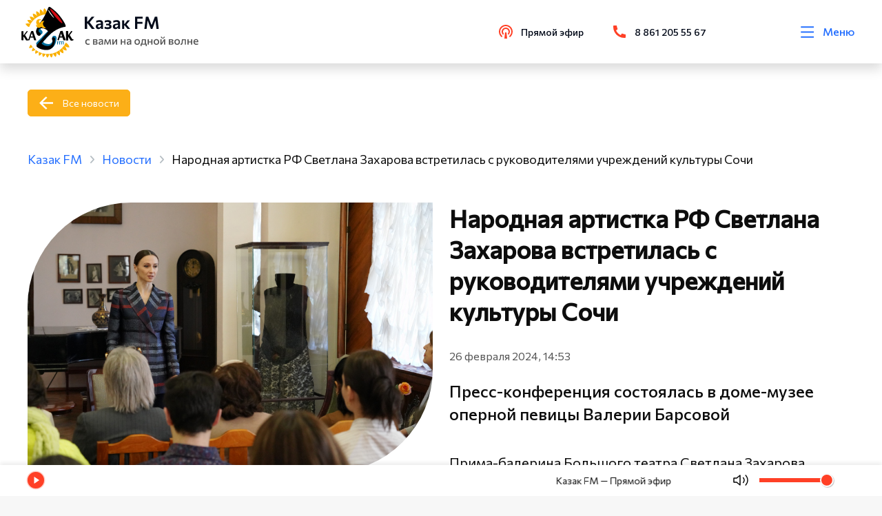

--- FILE ---
content_type: text/html; charset=utf-8
request_url: https://kazak.fm/news/narodnaya-artistka-rf-svetlana-zakharova-vstretilas-s-rukovoditelyami-uchrezhdeniy-kultury-sochi
body_size: 57287
content:
<!doctype html>
<html data-n-head-ssr lang="ru" data-n-head="%7B%22lang%22:%7B%22ssr%22:%22ru%22%7D%7D">
<head >
  <link rel="stylesheet" href="https://api.kazak.fm/local/templates/kazak/styles.css">
	<!-- Yandex.Metrika counter -->
	<script type="text/javascript">!function(e,t,c,n,r,a,s){e.ym=e.ym||function(){(e.ym.a=e.ym.a||[]).push(arguments)},e.ym.l=1*new Date;for(var m=0;m<document.scripts.length;m++)if(document.scripts[m].src===n)return;a=t.createElement(c),s=t.getElementsByTagName(c)[0],a.async=1,a.src=n,s.parentNode.insertBefore(a,s)}(window,document,"script","https://mc.yandex.ru/metrika/tag.js"),ym(51387019,"init",{clickmap:!0,trackLinks:!0,accurateTrackBounce:!0,webvisor:!0,trackHash:!0})</script>
	<noscript><div><img src="https://mc.yandex.ru/watch/51387019" style="position:absolute;left:-9999px" alt=""></div></noscript>
	<!-- /Yandex.Metrika counter -->
  <script src="https://vk.com/js/api/videoplayer.js"></script>
	<script src="/js/add.js"></script>
  <meta data-n-head="ssr" charset="utf-8"><meta data-n-head="ssr" name="viewport" content="width=device-width, initial-scale=1"><meta data-n-head="ssr" name="format-detection" content="telephone=no"><meta data-n-head="ssr" name="value" content="21719"><meta data-n-head="ssr" data-hid="description" name="description" content="Прима-балерина Большого театра Светлана Захарова танцевала на вечере балета, который состоялся в Зимнем театре Сочи в рамках Зимнего фестиваля искусств маэстро Юрия Башмета. Русский балет – визитная карточка России во всем мире."><meta data-n-head="ssr" data-hid="keywords" name="keywords" content="Сочи, Культура"><title>Народная артистка РФ Светлана Захарова встретилась с руководителями учреждений культуры Сочи | Новости | Казак FM</title><link data-n-head="ssr" rel="icon" type="image/x-icon" href="/favicon.ico"><link data-n-head="ssr" rel="stylesheet" href="https://fonts.googleapis.com/css2?family=Commissioner&amp;display=swap"><link data-n-head="ssr" rel="stylesheet" href="https://fonts.googleapis.com/css2?family=Commissioner:wght@400;500&amp;display=swap"><link data-n-head="ssr" rel="stylesheet" type="text/css" href="https://unpkg.com/vue-multiselect@2.1.6/dist/vue-multiselect.min.css"><link data-n-head="ssr" rel="stylesheet" type="text/css" href="https://cdnjs.cloudflare.com/ajax/libs/bootstrap/5.2.3/css/bootstrap.min.css"><link data-n-head="ssr" rel="stylesheet" type="text/css" href="https://cdnjs.cloudflare.com/ajax/libs/font-awesome/6.4.0/css/all.min.css"><link data-n-head="ssr" rel="stylesheet" type="text/css" href="https://cdnjs.cloudflare.com/ajax/libs/noUiSlider/15.7.0/nouislider.min.css"><script data-n-head="ssr" src="https://unpkg.com/vue-multiselect@2.1.6" defer></script><link rel="preload" href="/_nuxt/841d233.js" as="script"><link rel="preload" href="/_nuxt/271d927.js" as="script"><link rel="preload" href="/_nuxt/4ccb904.js" as="script"><link rel="preload" href="/_nuxt/883473a.js" as="script"><link rel="preload" href="/_nuxt/1169760.js" as="script"><link rel="preload" href="/_nuxt/04295f6.js" as="script"><style data-vue-ssr-id="1ab9ae0a:0 41278621:0 5b86ea9e:0 fd5479ae:0 4dda711b:0 38ddb7f3:0 a88d97d2:0 39032fb0:0 0014b798:0 4be28c5b:0 07c92757:0 0cc48b24:0 025ba491:0 2fe438f5:0 6680bf3d:0 518c1769:0 41ef89a6:0 3fc81c2d:0 eca3add8:0">body{background:#f7f7f7;color:#0d0d0d;font-family:Commissioner,sans-serif!important;font-size:16px;font-weight:400;line-height:1.4;min-height:100vh;overflow-x:hidden;text-rendering:optimizeLegibility;word-break:normal;word-wrap:normal}body::-webkit-scrollbar{background-color:hsla(0,0%,77%,.75);height:4px;width:4px}body::-webkit-scrollbar-thumb{background-color:#fcaf17;border-radius:9em}body.overflow{overflow:hidden}a{background-color:rgba(0,0,0,0);border:0;color:#2670ff;outline:none;-webkit-text-decoration:none;text-decoration:none}h1,h2,h3,h4,h5,h6,ul{margin:0;padding:0}h2{font-size:calc(1.325rem + .9vw)}@media screen and (min-width:1200px){h2{font-size:2rem}}input,svg,textarea{outline:none}textarea{overflow:auto!important;resize:none!important}.container-fluid{max-width:1690px}@media screen and (max-width:1920px){.container-fluid{padding:0 40px}}@media screen and (max-width:1200px){.container-fluid{padding:0 20px}}.section{margin:100px 0}@media screen and (max-width:980px){.section{margin:60px 0}}@media screen and (max-width:480px){.section{margin:50px 0}}.section__title{font-size:70px;font-weight:600;line-height:1.4;margin-bottom:50px;margin-left:-5px}@media screen and (max-width:1920px){.section__title{font-size:50px;margin-left:0}}@media screen and (max-width:1440px){.section__title{font-size:35px}}@media screen and (max-width:480px){.section__title{font-size:28px}}.section-left{display:-webkit-box;display:-webkit-flex;display:-ms-flexbox;display:flex;-webkit-box-orient:vertical;-webkit-box-direction:normal;-webkit-flex-direction:column;-ms-flex-direction:column;flex-direction:column;height:100%}.section-left__btn{margin-top:30px}@media screen and (max-width:1440px){.section-left__btn{display:none}}.section__artefact{height:auto;margin:auto 0;width:100%}@media screen and (max-width:1440px){.section__artefact{display:none}}.section__article{margin-bottom:40px}.section-mobile__btn{display:none;margin-top:20px}@media screen and (max-width:1200px){.section-mobile__btn{display:block}}.grapf__item{margin-bottom:60px}.grapf__title{display:block;font-size:24px;font-weight:600;line-height:130%;margin-bottom:46px}.grapf__body{display:-webkit-box;display:-webkit-flex;display:-ms-flexbox;display:flex;width:100%}@media screen and (max-width:768px){.grapf__body{-webkit-box-orient:vertical;-webkit-box-direction:normal;-webkit-flex-direction:column;-ms-flex-direction:column;flex-direction:column;margin-bottom:-75px}}.grapf__body_item{background:#ff4026;height:3px;position:relative}@media screen and (max-width:768px){.grapf__body_item{margin-bottom:75px}}.grapf__body_item:nth-child(2n),.grapf__body_item:nth-child(2n) .grapf__body_item:nth-child(odd){background:#2670ff}.grapf__body_item:nth-child(2n) .grapf__body_item:nth-child(2n){background:#ff4026}.grapf__body_title{color:#555;font-size:16px;font-weight:500;left:0;position:absolute;right:0;text-align:center;top:-25px;white-space:nowrap}@media screen and (max-width:768px){.grapf__body_title{text-align:left}}.grapf__body_count{color:#0d0d0d;font-size:16px;font-weight:500;left:0;position:absolute;right:0;text-align:center;top:7px}@media screen and (max-width:768px){.grapf__body_count{text-align:left}}.contacts__map{overflow:hidden;position:relative}.contacts__map_info{background:#fff;border-radius:0 86px 0 0;left:20px;padding:29px 40px 34px;position:absolute;top:20px}@media screen and (max-width:768px){.contacts__map_info{border-radius:0;padding:30px 0;position:static;width:100%}}.contacts__map_info span{color:#040b1a;font-size:34px;font-weight:600;line-height:130%}.contacts__map_info p{color:#555;font-size:20px;line-height:140%;margin-top:15px}@media screen and (max-width:768px){.contacts__map_info p{font-size:16px}}.slick-arrow{background:#ff4026!important;border-radius:100%!important;display:-webkit-box!important;display:-webkit-flex!important;display:-ms-flexbox!important;display:flex!important;font-size:0!important;height:60px!important;padding:0!important;position:absolute!important;top:50%!important;-webkit-transform:translateY(-50%)!important;-ms-transform:translateY(-50%)!important;-o-transform:translateY(-50%)!important;transform:translateY(-50%)!important;width:60px!important;z-index:10!important;-webkit-box-align:center!important;-webkit-align-items:center!important;-ms-flex-align:center!important;align-items:center!important;-webkit-box-pack:center!important;-webkit-justify-content:center!important;-ms-flex-pack:center!important;border:1px solid #ff4026!important;justify-content:center!important;-webkit-transition:.2s!important;-o-transition:.2s!important;transition:.2s!important}@media screen and (max-width:1920px){.slick-arrow{height:50px!important;width:50px!important}}@media screen and (max-width:1200px){.slick-arrow{height:40px!important;width:40px!important}}.slick-arrow:hover{background:#2670ff!important;border-color:#2670ff!important}.slick-arrow:before{background-repeat:no-repeat;-webkit-background-size:cover;background-size:cover;content:""!important;display:inline-block;height:30px;left:50%;opacity:1!important;position:absolute;top:50%;-webkit-transform:translate(-50%,-50%);-ms-transform:translate(-50%,-50%);-o-transform:translate(-50%,-50%);transform:translate(-50%,-50%);width:18px}@media screen and (max-width:1920px){.slick-arrow:before{height:25px;width:15px}}@media screen and (max-width:1200px){.slick-arrow.slick-prev{left:10px!important}}@media screen and (max-width:700px){.slick-arrow.slick-prev{left:0;right:auto}}.slick-arrow.slick-prev:before{background-image:url(/svg/arrow-left.svg)}@media screen and (max-width:1200px){.slick-arrow.slick-next{right:10px!important}}@media screen and (max-width:700px){.slick-arrow.slick-next{left:auto;right:0}}.slick-arrow.slick-next:before{background-image:url(/svg/arrow-right.svg)}.slick-slide{border:0!important;outline:0!important}.release-slider{position:relative}.release-slider .slick-slide{margin:0!important;padding:0!important}@media screen and (max-width:700px){.release-slider .slick-slide{margin:0}}.release-slider .slick-prev{left:-700px;margin:auto;right:0}@media screen and (max-width:700px){.release-slider .slick-prev{left:0;right:auto}}.release-slider .slick-next{left:0;margin:auto;right:-700px}@media screen and (max-width:700px){.release-slider .slick-next{left:auto;right:0}}.release__slide:hover{cursor:pointer}.actions .slick-slide{padding:10px 0 0;position:relative}.events .actions-list__image{position:relative}.events .actions-list__image img,.events .actions-list__image>div{border-radius:159px 0 0!important}.events .actions-list__image:after{background:url(/svg/guest-art.svg) no-repeat;-webkit-background-size:contain;background-size:contain;bottom:0;content:"";height:124px;position:absolute;right:0;width:124px}.events .actions-list__content img{display:none}.progressbar.noactive .noUi-connects .noUi-connect{-webkit-filter:grayscale(1);filter:grayscale(1);opacity:.5}.noUi-pips-horizontal,.noUi-value{display:none}.noUi-connects{background:#cfcfcf;border-radius:0!important;cursor:pointer;height:6px!important}.noUi-connect{background:#ff4026!important}.noUi-handle{background:#ff4026;border:0;border-radius:100%;display:none;height:9px;right:-5px;top:-4.5px;width:9px}.multiselect__tags{display:-webkit-box;display:-webkit-flex;display:-ms-flexbox;display:flex;-webkit-box-align:center;-webkit-align-items:center;-ms-flex-align:center;align-items:center;border-color:#fcaf17;padding:0 45px 0 20px}.multiselect__input,.multiselect__single{margin-bottom:0}.multiselect__placeholder{color:#000;margin-bottom:0}.multiselect__option--highlight,.multiselect__option--selected.multiselect__option--highlight{background:#fcaf17}.vs-pagination>li.vs-pagination--active a{background-color:#fcaf17!important;color:#fff!important}.vs-pagination>li>a:hover{background-color:rgba(252,175,23,.7)!important;color:#fff!important}.country-selector__input,.input-tel__input{background-color:#f7f7f7!important;height:45px!important;min-height:45px!important}.mx-datepicker{height:42px;width:55%!important}.mx-datepicker:hover{cursor:pointer}.mx-input-wrapper,.mx-input-wrapper input{height:100%}.mx-icon-calendar{padding:4px 2px}.mx-table-date .today{color:#fcaf17!important}.mx-calendar{width:278px}.mx-calendar-content .cell.active,.mx-calendar-content .cell:hover{background:#fcaf17!important;color:#fff!important}.guests .slick-list.draggable,.guests .slick-track{height:100%}img{display:block}.actions-list__image img,.card-broadcast__img img,.card-news img,.card-podcast__thumb img,.card-transfer img,.guests-slider__item img,.release__slide img{background-color:#ebebeb;font-size:0}@media screen and (max-width:1920px){.guests-slider .slick-arrow.slick-next{right:-20px!important}.guests-slider .slick-arrow.slick-prev{left:-20px!important}}.shape{-webkit-box-flex:0;-webkit-flex:0 0 100%;-ms-flex:0 0 100%;flex:0 0 100%;margin-top:60px}@media screen and (max-width:768px){.shape{margin-top:30px}}.shape-title{font-size:16px;line-height:140%;opacity:.7}.shape i{color:#0d0d0d;font-size:24px;opacity:.7}.shape i:hover{color:#2670ff;opacity:1}.shape-list{display:-webkit-box;display:-webkit-flex;display:-ms-flexbox;display:flex;width:200px;-webkit-box-pack:justify;-webkit-justify-content:space-between;-ms-flex-pack:justify;justify-content:space-between}.action__list{display:-webkit-box!important;display:-webkit-flex!important;display:-ms-flexbox!important;display:flex!important;-webkit-flex-wrap:wrap;-ms-flex-wrap:wrap;flex-wrap:wrap;margin:0 -18px}@media screen and (max-width:1920px){.action__list{margin:0 -15px}}.action__slider .slick-track{display:-webkit-box!important;display:-webkit-flex!important;display:-ms-flexbox!important;display:flex!important}.action__slider .slick-slide{height:inherit!important;margin:0 18px 12px;padding:10px 0 0;position:relative}@media screen and (max-width:1920px){.action__slider .slick-slide{margin:0 15px 12px}.action__slider .slick-arrow.slick-prev{left:-15px!important}.action__slider .slick-arrow.slick-next{right:-15px!important}}.releases .card-news__content{height:auto!important}.releases .card-transfer__content{height:260px!important}.tags{display:-webkit-box;display:-webkit-flex;display:-ms-flexbox;display:flex;-webkit-flex-wrap:wrap;-ms-flex-wrap:wrap;flex-wrap:wrap;margin-bottom:60px}@media screen and (max-width:768px){.tags{margin-bottom:0}}.tags a{color:#2670ff;margin-bottom:10px;margin-right:30px;opacity:.7}.tags a:last-of-type{margin-right:0}.live__slider .slick-arrow.slick-next{bottom:0!important;top:auto!important}.live__slider .slick-arrow.slick-next,.live__slider .slick-arrow.slick-prev{left:20px!important;-webkit-transform:rotate(90deg)!important;-ms-transform:rotate(90deg)!important;-o-transform:rotate(90deg)!important;transform:rotate(90deg)!important}.live__slider .slick-arrow.slick-prev{top:0!important}.live__slider .slick-list{overflow-y:scroll}.card-guests__text p{display:none}.card-guests__text p:first-child{display:block}@media screen and (max-width:720px){.guests .section.guests__releases .container-fluid{padding-left:calc(var(--bs-gutter-x)*.5)!important;padding-right:calc(var(--bs-gutter-x)*.5)!important}}.range-slider{padding:0!important}.range-slider-rail{cursor:pointer}.range-slider-rail:hover{background:#cfcfcf!important}.range-slider-fill,.range-slider-rail{border-radius:0!important;height:6px!important}.range-slider-fill{background-color:#ff4026!important}.range-slider-knob:hover{-webkit-box-shadow:0 0 0 3px rgba(255,64,38,.2)!important;box-shadow:0 0 0 3px rgba(255,64,38,.2)!important}.range-slider-knob:before{background:#ff4026;border-radius:50%;content:"";height:90%;left:50%;margin-right:-50%;position:absolute;top:50%;-webkit-transform:translate(-50%,-50%);-ms-transform:translate(-50%,-50%);-o-transform:translate(-50%,-50%);transform:translate(-50%,-50%);width:90%}.range-slider-inner{display:block!important}.memory .news-content__img:before{content:normal!important}.video__overlay{background:#3a3f44;height:100%;left:0;opacity:.7!important;position:fixed;top:0;width:100%;z-index:2999}.card-news__text br{display:none!important}.btn{background:#ff4026;border:1px solid #ff4026;color:#fff;display:-webkit-inline-box;display:-webkit-inline-flex;display:-ms-inline-flexbox;display:inline-flex;padding:10px 16px;-webkit-box-align:center;-webkit-align-items:center;-ms-flex-align:center;align-items:center;border-radius:5px;font-size:16px;position:relative;-webkit-transition:.2s;-o-transition:.2s;transition:.2s;z-index:5}.btn:hover{background:#2670ff;border-color:#2670ff;color:#fff}.btn:active{background:#2670ff!important;border-color:#2670ff!important;color:#fff!important}@media screen and (max-width:1920px){.btn{font-size:14px}}@media screen and (max-width:1440px){.btn{font-size:14px;padding:8px 15px}}.btn svg{height:28px;margin-right:10px;width:28px}@media screen and (max-width:1440px){.btn svg{height:24px;width:24px}}.btn svg use{-webkit-transition:.2s;-o-transition:.2s;transition:.2s;fill:#fff}.btn__live{background:0 0;border:none;color:#040b1a;font-weight:500;padding:0}.btn__back{background:#fcaf17!important;border-color:#fcaf17!important;padding-left:50px;position:relative}@media screen and (max-width:480px){.btn__back{margin:40px 0 0;padding-left:52px;width:auto}}.btn__back:hover{background:#ff4026!important;border-color:#ff4026!important}.btn__back:active{color:#fff!important}.btn__back:before{background-image:url(/svg/back.svg);background-position:50%;background-repeat:no-repeat;-webkit-background-size:contain;background-size:contain;content:"";display:block;left:16px;min-height:100%;position:absolute;top:0;width:20px}.btn__outline{background:0 0;color:#ff4026}.btn__outline:hover{background:#ff4026;border-color:#ff4026;color:#fff}.btn__outline:active{background:#ff4026!important;border-color:#ff4026!important;color:#fff!important}.btn__play{background:0 0;border:0;color:#ff4026;display:-webkit-box;display:-webkit-flex;display:-ms-flexbox;display:flex;font-size:20px;font-weight:400;line-height:150%;padding:0 8px 0 0;position:relative;-webkit-box-align:center;-webkit-align-items:center;-ms-flex-align:center;align-items:center;-webkit-transition:.2s;-o-transition:.2s;transition:.2s}.btn__play.pause:before{background:url(/svg/pause.svg) 50% no-repeat}.btn__play:before{background:url(/svg/play.svg) 50% no-repeat;content:"";display:block;height:28px;margin-right:10px;width:9px}.btn__play:hover{cursor:pointer;opacity:.7}.btn__blue{background:#2670ff;border-color:#2670ff;color:#fff}@media screen and (max-width:1920px){.btn__wave{margin-left:40px}}.btn__wave:before{background-image:url(/svg/wave.svg);background-repeat:no-repeat;-webkit-background-size:cover;background-size:cover;content:"";height:100%;position:absolute;right:100%;top:0;width:48px}@media screen and (max-width:1920px){.btn__wave:before{width:40px}}.btn__wave:hover{background-color:#ff4026!important;border-color:#ff4026!important;color:#fff!important;opacity:.8!important}.default.contacts{background:-webkit-linear-gradient(top,#fff 750px,#f7f7f7 0)!important;background:-o-linear-gradient(top,#fff 750px,#f7f7f7 750px)!important;background:linear-gradient(180deg,#fff 750px,#f7f7f7 0)!important}@media screen and (max-width:666px){.default.contacts{background:-webkit-linear-gradient(top,#fff 650px,#f7f7f7 0)!important;background:-o-linear-gradient(top,#fff 650px,#f7f7f7 650px)!important;background:linear-gradient(180deg,#fff 650px,#f7f7f7 0)!important}}.news{position:relative}.news-content.release .news-content__img{margin-bottom:0}.news-content__img{display:block;margin-bottom:315px;overflow:visible;-webkit-transition:.35s;-o-transition:.35s;transition:.35s}@media screen and (min-width:800px){.news-content__img{position:-webkit-sticky;position:sticky;top:150px}}@media screen and (max-width:768px){.news-content__img:before{background-image:url(/svg/new-art-1.svg);height:102px;right:0;top:0;width:76px}.news-content__img:after,.news-content__img:before{-webkit-background-size:cover;background-size:cover;content:"";display:block;position:absolute}.news-content__img:after{background-image:url(/svg/new-art-2.svg);bottom:0;height:75px;left:0;width:50px}}@media screen and (max-width:992px){.news-content__img{margin-bottom:30px}}@media screen and (max-width:768px){.news-content__img{height:auto;margin-bottom:60px;-o-object-fit:cover;object-fit:cover;width:100%}}.news-content__img.margin{margin-bottom:0}.news-content__img p{color:#0d0d0d;font-size:16px;left:0;line-height:140%;margin-top:20px;opacity:.7;position:absolute;top:100%}@media screen and (max-width:768px){.news-content__img p{display:none}}.news-content__img img{border-radius:250px 0;height:100%;width:100%}@media screen and (max-width:1440px){.news-content__img img{border-radius:150px 0}}@media screen and (max-width:992px){.news-content__img img{border-radius:250px 0}}@media screen and (max-width:768px){.news-content__img img{border-radius:100px 0}}.news-content h1{font-size:50px;font-weight:600;line-height:130%;margin-bottom:32px}@media screen and (max-width:1442px){.news-content h1{font-size:35px}}@media screen and (max-width:992px){.news-content h1{margin-top:51px}}@media screen and (max-width:768px){.news-content h1{margin-bottom:17px;margin-top:20px}}.news-content h2{font-size:50px;font-weight:600;line-height:130%;margin-bottom:32px}@media screen and (max-width:1440px){.news-content h2{font-size:35px}}@media screen and (max-width:992px){.news-content h2{margin-top:51px}}@media screen and (max-width:768px){.news-content h2{margin-bottom:17px}}.news-content__date{color:#555;font-size:16px;line-height:140%;margin-bottom:23px}@media screen and (max-width:768px){.news-content__date{font-size:14px;margin-bottom:24px}}.news-content__text{font-size:20px;line-height:140%;margin-bottom:67px}@media screen and (max-width:768px){.news-content__text{font-size:16px;margin-bottom:22px}}.news-content__text img{height:auto;width:100%}.news-content__text.title{font-size:24px;font-weight:500;margin:0 0 40px}.news-content__text iframe{border-radius:20px;max-height:480px;width:100%}.news-content__text h2,.news-content__text h3{font-size:24px;margin-top:0}.news-content__text ol,.news-content__text ul{counter-reset:li;list-style:none;margin-bottom:10px;padding:0}.news-content__text ol li,.news-content__text ul li{margin-bottom:5px}.news-content__text ol li p,.news-content__text ul li p{margin-bottom:0}.news-content__text .btn,.news-content__text p{margin-top:1rem}.news-content__quote{font-size:24px;font-weight:500;line-height:140%}.news-content__video{margin-top:80px}@media screen and (max-width:480px){.news-content__video{margin-left:-30px;margin-right:-30px;width:calc(100% + 60px)}}@media screen and (max-width:768px){.news-content__video iframe{width:100%}}.news-content__artefact{border-radius:0!important;height:auto!important;position:absolute;right:0;top:100%;width:auto!important}@media screen and (max-width:1440px){.news-content__artefact{height:200px}}@media screen and (max-width:992px){.news-content__artefact{display:none}}.news__header{display:-webkit-box;display:-webkit-flex;display:-ms-flexbox;display:flex;-webkit-box-pack:justify;-webkit-justify-content:space-between;-ms-flex-pack:justify;justify-content:space-between;-webkit-box-align:center;-webkit-align-items:center;-ms-flex-align:center;align-items:center;margin-bottom:94px}@media screen and (max-width:992px){.news__header{margin-bottom:50px}}@media screen and (max-width:768px){.news__header{-webkit-box-orient:vertical;-webkit-box-direction:normal;-webkit-flex-direction:column;-ms-flex-direction:column;flex-direction:column;-webkit-box-align:start;-webkit-align-items:flex-start;-ms-flex-align:start;align-items:flex-start}}.news__header .section__title{margin-bottom:0}.news-slider{margin:0 -18px}@media screen and (max-width:1920px){.news-slider{margin:0 -15px}}.news-slider .slick-slider{height:inherit!important;margin:0 18px 12px;padding:10px 0 0;position:relative}@media screen and (max-width:1920px){.news-slider .slick-arrow.slick-next{right:-5px!important}.news-slider .slick-arrow.slick-prev{left:-5px!important}}.news-slider__item{height:100%}.news-slider__item .card-transfer{min-height:0!important;min-height:auto!important}.news-slider__item .card-transfer__content{height:370px!important}@media screen and (max-width:480px){.news-slider__item .card-transfer__content{height:355px!important}}.news-slider__item .card-podcast{height:590px!important}@media screen and (max-width:480px){.news-slider__item .card-podcast{height:auto!important}}.news-card .slick-slide,.news-card .slick-track{margin:0!important}.news .slick-track{display:-webkit-box!important;display:-webkit-flex!important;display:-ms-flexbox!important;display:flex!important;margin-bottom:5px}.news .slick-slide{margin:0 18px 12px;padding:10px 0 0;position:relative}@media screen and (max-width:1920px){.news .slick-slide{margin:0 15px 12px}}.news-grid__wrap{display:grid;grid-template-columns:repeat(4,1fr);grid-gap:30px;gap:30px}@media screen and (max-width:1440px){.news-grid__wrap{grid-template-columns:repeat(3,1fr)}}@media screen and (max-width:1200px){.news-grid__wrap{grid-template-columns:repeat(2,1fr)}}@media screen and (max-width:768px){.news-grid__wrap{grid-template-columns:100%}}.news__btn{display:-webkit-box;display:-webkit-flex;display:-ms-flexbox;display:flex;-webkit-box-pack:end;-webkit-justify-content:flex-end;-ms-flex-pack:end;justify-content:flex-end}@media screen and (max-width:768px){.news__btn{-webkit-box-pack:start;-webkit-justify-content:flex-start;-ms-flex-pack:start;justify-content:flex-start}}.popup{padding:30px 10px;-webkit-transition:visibility .8s;-o-transition:visibility .8s;transition:visibility .8s;visibility:hidden;z-index:9999}.popup,.popup:before{height:100%;left:0;position:fixed;top:0;width:100%}.popup:before{background-color:rgba(4,11,26,.702);content:"";opacity:0;-webkit-transition:opacity .8s;-o-transition:opacity .8s;transition:opacity .8s}.popup.active{overflow:auto;visibility:visible}.popup.active:before{opacity:1}.popup.active .popup__body{-webkit-transform:scale(1);-ms-transform:scale(1);-o-transform:scale(1);transform:scale(1);-webkit-transition:.3s .2s;-o-transition:.3s .2s;transition:.3s .2s}.popup__content{min-height:100%;-webkit-box-flex:1;display:-webkit-box;display:-webkit-flex;display:-ms-flexbox;display:flex;-webkit-flex:1 1 auto;-ms-flex:1 1 auto;flex:1 1 auto;width:100%;-webkit-box-pack:center;-webkit-justify-content:center;-ms-flex-pack:center;justify-content:center;-webkit-box-orient:vertical;-webkit-box-direction:normal;-webkit-flex-direction:column;-ms-flex-direction:column;flex-direction:column;-webkit-box-align:center;-webkit-align-items:center;-ms-flex-align:center;align-items:center}.popup__close{cursor:pointer;position:absolute;right:30px;top:30px;z-index:3}.popup__close svg{-webkit-transition:.3s;-o-transition:.3s;transition:.3s;fill:#ff4026;height:25.5px;width:25.5px}.popup__close:hover svg{-webkit-transform:rotate(180deg);-ms-transform:rotate(180deg);-o-transform:rotate(180deg);transform:rotate(180deg)}.popup__overlay{height:100%;left:0;position:absolute;top:0;width:100%}.form__error{color:#ff4026;font-size:14px;margin-top:12px}.m-0{margin:0!important}.mt-0,.my-0{margin-top:0!important}.mr-0,.mx-0{margin-right:0!important}.mb-0,.my-0{margin-bottom:0!important}.ml-0,.mx-0{margin-left:0!important}.m-1{margin:.25rem!important}.mt-1,.my-1{margin-top:.25rem!important}.mr-1,.mx-1{margin-right:.25rem!important}.mb-1,.my-1{margin-bottom:.25rem!important}.ml-1,.mx-1{margin-left:.25rem!important}.m-2{margin:.5rem!important}.mt-2,.my-2{margin-top:.5rem!important}.mr-2,.mx-2{margin-right:.5rem!important}.mb-2,.my-2{margin-bottom:.5rem!important}.ml-2,.mx-2{margin-left:.5rem!important}.m-3{margin:1rem!important}.mt-3,.my-3{margin-top:1rem!important}.mr-3,.mx-3{margin-right:1rem!important}.mb-3,.my-3{margin-bottom:1rem!important}.ml-3,.mx-3{margin-left:1rem!important}.m-4{margin:1.5rem!important}.mt-4,.my-4{margin-top:1.5rem!important}.mr-4,.mx-4{margin-right:1.5rem!important}.mb-4,.my-4{margin-bottom:1.5rem!important}.ml-4,.mx-4{margin-left:1.5rem!important}.m-5{margin:3rem!important}.mt-5,.my-5{margin-top:3rem!important}.mr-5,.mx-5{margin-right:3rem!important}.mb-5,.my-5{margin-bottom:3rem!important}.ml-5,.mx-5{margin-left:3rem!important}.p-0{padding:0!important}.pt-0,.py-0{padding-top:0!important}.pr-0,.px-0{padding-right:0!important}.pb-0,.py-0{padding-bottom:0!important}.pl-0,.px-0{padding-left:0!important}.p-1{padding:.25rem!important}.pt-1,.py-1{padding-top:.25rem!important}.pr-1,.px-1{padding-right:.25rem!important}.pb-1,.py-1{padding-bottom:.25rem!important}.pl-1,.px-1{padding-left:.25rem!important}.p-2{padding:.5rem!important}.pt-2,.py-2{padding-top:.5rem!important}.pr-2,.px-2{padding-right:.5rem!important}.pb-2,.py-2{padding-bottom:.5rem!important}.pl-2,.px-2{padding-left:.5rem!important}.p-3{padding:1rem!important}.pt-3,.py-3{padding-top:1rem!important}.pr-3,.px-3{padding-right:1rem!important}.pb-3,.py-3{padding-bottom:1rem!important}.pl-3,.px-3{padding-left:1rem!important}.p-4{padding:1.5rem!important}.pt-4,.py-4{padding-top:1.5rem!important}.pr-4,.px-4{padding-right:1.5rem!important}.pb-4,.py-4{padding-bottom:1.5rem!important}.pl-4,.px-4{padding-left:1.5rem!important}.p-5{padding:3rem!important}.pt-5,.py-5{padding-top:3rem!important}.pr-5,.px-5{padding-right:3rem!important}.pb-5,.py-5{padding-bottom:3rem!important}.pl-5,.px-5{padding-left:3rem!important}.m-n1{margin:-.25rem!important}.mt-n1,.my-n1{margin-top:-.25rem!important}.mr-n1,.mx-n1{margin-right:-.25rem!important}.mb-n1,.my-n1{margin-bottom:-.25rem!important}.ml-n1,.mx-n1{margin-left:-.25rem!important}.m-n2{margin:-.5rem!important}.mt-n2,.my-n2{margin-top:-.5rem!important}.mr-n2,.mx-n2{margin-right:-.5rem!important}.mb-n2,.my-n2{margin-bottom:-.5rem!important}.ml-n2,.mx-n2{margin-left:-.5rem!important}.m-n3{margin:-1rem!important}.mt-n3,.my-n3{margin-top:-1rem!important}.mr-n3,.mx-n3{margin-right:-1rem!important}.mb-n3,.my-n3{margin-bottom:-1rem!important}.ml-n3,.mx-n3{margin-left:-1rem!important}.m-n4{margin:-1.5rem!important}.mt-n4,.my-n4{margin-top:-1.5rem!important}.mr-n4,.mx-n4{margin-right:-1.5rem!important}.mb-n4,.my-n4{margin-bottom:-1.5rem!important}.ml-n4,.mx-n4{margin-left:-1.5rem!important}.m-n5{margin:-3rem!important}.mt-n5,.my-n5{margin-top:-3rem!important}.mr-n5,.mx-n5{margin-right:-3rem!important}.mb-n5,.my-n5{margin-bottom:-3rem!important}.ml-n5,.mx-n5{margin-left:-3rem!important}.m-auto{margin:auto!important}.mt-auto,.my-auto{margin-top:auto!important}.mr-auto,.mx-auto{margin-right:auto!important}.mb-auto,.my-auto{margin-bottom:auto!important}.ml-auto,.mx-auto{margin-left:auto!important}@media(min-width:576px){.m-sm-0{margin:0!important}.mt-sm-0,.my-sm-0{margin-top:0!important}.mr-sm-0,.mx-sm-0{margin-right:0!important}.mb-sm-0,.my-sm-0{margin-bottom:0!important}.ml-sm-0,.mx-sm-0{margin-left:0!important}.m-sm-1{margin:.25rem!important}.mt-sm-1,.my-sm-1{margin-top:.25rem!important}.mr-sm-1,.mx-sm-1{margin-right:.25rem!important}.mb-sm-1,.my-sm-1{margin-bottom:.25rem!important}.ml-sm-1,.mx-sm-1{margin-left:.25rem!important}.m-sm-2{margin:.5rem!important}.mt-sm-2,.my-sm-2{margin-top:.5rem!important}.mr-sm-2,.mx-sm-2{margin-right:.5rem!important}.mb-sm-2,.my-sm-2{margin-bottom:.5rem!important}.ml-sm-2,.mx-sm-2{margin-left:.5rem!important}.m-sm-3{margin:1rem!important}.mt-sm-3,.my-sm-3{margin-top:1rem!important}.mr-sm-3,.mx-sm-3{margin-right:1rem!important}.mb-sm-3,.my-sm-3{margin-bottom:1rem!important}.ml-sm-3,.mx-sm-3{margin-left:1rem!important}.m-sm-4{margin:1.5rem!important}.mt-sm-4,.my-sm-4{margin-top:1.5rem!important}.mr-sm-4,.mx-sm-4{margin-right:1.5rem!important}.mb-sm-4,.my-sm-4{margin-bottom:1.5rem!important}.ml-sm-4,.mx-sm-4{margin-left:1.5rem!important}.m-sm-5{margin:3rem!important}.mt-sm-5,.my-sm-5{margin-top:3rem!important}.mr-sm-5,.mx-sm-5{margin-right:3rem!important}.mb-sm-5,.my-sm-5{margin-bottom:3rem!important}.ml-sm-5,.mx-sm-5{margin-left:3rem!important}.p-sm-0{padding:0!important}.pt-sm-0,.py-sm-0{padding-top:0!important}.pr-sm-0,.px-sm-0{padding-right:0!important}.pb-sm-0,.py-sm-0{padding-bottom:0!important}.pl-sm-0,.px-sm-0{padding-left:0!important}.p-sm-1{padding:.25rem!important}.pt-sm-1,.py-sm-1{padding-top:.25rem!important}.pr-sm-1,.px-sm-1{padding-right:.25rem!important}.pb-sm-1,.py-sm-1{padding-bottom:.25rem!important}.pl-sm-1,.px-sm-1{padding-left:.25rem!important}.p-sm-2{padding:.5rem!important}.pt-sm-2,.py-sm-2{padding-top:.5rem!important}.pr-sm-2,.px-sm-2{padding-right:.5rem!important}.pb-sm-2,.py-sm-2{padding-bottom:.5rem!important}.pl-sm-2,.px-sm-2{padding-left:.5rem!important}.p-sm-3{padding:1rem!important}.pt-sm-3,.py-sm-3{padding-top:1rem!important}.pr-sm-3,.px-sm-3{padding-right:1rem!important}.pb-sm-3,.py-sm-3{padding-bottom:1rem!important}.pl-sm-3,.px-sm-3{padding-left:1rem!important}.p-sm-4{padding:1.5rem!important}.pt-sm-4,.py-sm-4{padding-top:1.5rem!important}.pr-sm-4,.px-sm-4{padding-right:1.5rem!important}.pb-sm-4,.py-sm-4{padding-bottom:1.5rem!important}.pl-sm-4,.px-sm-4{padding-left:1.5rem!important}.p-sm-5{padding:3rem!important}.pt-sm-5,.py-sm-5{padding-top:3rem!important}.pr-sm-5,.px-sm-5{padding-right:3rem!important}.pb-sm-5,.py-sm-5{padding-bottom:3rem!important}.pl-sm-5,.px-sm-5{padding-left:3rem!important}.m-sm-n1{margin:-.25rem!important}.mt-sm-n1,.my-sm-n1{margin-top:-.25rem!important}.mr-sm-n1,.mx-sm-n1{margin-right:-.25rem!important}.mb-sm-n1,.my-sm-n1{margin-bottom:-.25rem!important}.ml-sm-n1,.mx-sm-n1{margin-left:-.25rem!important}.m-sm-n2{margin:-.5rem!important}.mt-sm-n2,.my-sm-n2{margin-top:-.5rem!important}.mr-sm-n2,.mx-sm-n2{margin-right:-.5rem!important}.mb-sm-n2,.my-sm-n2{margin-bottom:-.5rem!important}.ml-sm-n2,.mx-sm-n2{margin-left:-.5rem!important}.m-sm-n3{margin:-1rem!important}.mt-sm-n3,.my-sm-n3{margin-top:-1rem!important}.mr-sm-n3,.mx-sm-n3{margin-right:-1rem!important}.mb-sm-n3,.my-sm-n3{margin-bottom:-1rem!important}.ml-sm-n3,.mx-sm-n3{margin-left:-1rem!important}.m-sm-n4{margin:-1.5rem!important}.mt-sm-n4,.my-sm-n4{margin-top:-1.5rem!important}.mr-sm-n4,.mx-sm-n4{margin-right:-1.5rem!important}.mb-sm-n4,.my-sm-n4{margin-bottom:-1.5rem!important}.ml-sm-n4,.mx-sm-n4{margin-left:-1.5rem!important}.m-sm-n5{margin:-3rem!important}.mt-sm-n5,.my-sm-n5{margin-top:-3rem!important}.mr-sm-n5,.mx-sm-n5{margin-right:-3rem!important}.mb-sm-n5,.my-sm-n5{margin-bottom:-3rem!important}.ml-sm-n5,.mx-sm-n5{margin-left:-3rem!important}.m-sm-auto{margin:auto!important}.mt-sm-auto,.my-sm-auto{margin-top:auto!important}.mr-sm-auto,.mx-sm-auto{margin-right:auto!important}.mb-sm-auto,.my-sm-auto{margin-bottom:auto!important}.ml-sm-auto,.mx-sm-auto{margin-left:auto!important}}@media(min-width:768px){.m-md-0{margin:0!important}.mt-md-0,.my-md-0{margin-top:0!important}.mr-md-0,.mx-md-0{margin-right:0!important}.mb-md-0,.my-md-0{margin-bottom:0!important}.ml-md-0,.mx-md-0{margin-left:0!important}.m-md-1{margin:.25rem!important}.mt-md-1,.my-md-1{margin-top:.25rem!important}.mr-md-1,.mx-md-1{margin-right:.25rem!important}.mb-md-1,.my-md-1{margin-bottom:.25rem!important}.ml-md-1,.mx-md-1{margin-left:.25rem!important}.m-md-2{margin:.5rem!important}.mt-md-2,.my-md-2{margin-top:.5rem!important}.mr-md-2,.mx-md-2{margin-right:.5rem!important}.mb-md-2,.my-md-2{margin-bottom:.5rem!important}.ml-md-2,.mx-md-2{margin-left:.5rem!important}.m-md-3{margin:1rem!important}.mt-md-3,.my-md-3{margin-top:1rem!important}.mr-md-3,.mx-md-3{margin-right:1rem!important}.mb-md-3,.my-md-3{margin-bottom:1rem!important}.ml-md-3,.mx-md-3{margin-left:1rem!important}.m-md-4{margin:1.5rem!important}.mt-md-4,.my-md-4{margin-top:1.5rem!important}.mr-md-4,.mx-md-4{margin-right:1.5rem!important}.mb-md-4,.my-md-4{margin-bottom:1.5rem!important}.ml-md-4,.mx-md-4{margin-left:1.5rem!important}.m-md-5{margin:3rem!important}.mt-md-5,.my-md-5{margin-top:3rem!important}.mr-md-5,.mx-md-5{margin-right:3rem!important}.mb-md-5,.my-md-5{margin-bottom:3rem!important}.ml-md-5,.mx-md-5{margin-left:3rem!important}.p-md-0{padding:0!important}.pt-md-0,.py-md-0{padding-top:0!important}.pr-md-0,.px-md-0{padding-right:0!important}.pb-md-0,.py-md-0{padding-bottom:0!important}.pl-md-0,.px-md-0{padding-left:0!important}.p-md-1{padding:.25rem!important}.pt-md-1,.py-md-1{padding-top:.25rem!important}.pr-md-1,.px-md-1{padding-right:.25rem!important}.pb-md-1,.py-md-1{padding-bottom:.25rem!important}.pl-md-1,.px-md-1{padding-left:.25rem!important}.p-md-2{padding:.5rem!important}.pt-md-2,.py-md-2{padding-top:.5rem!important}.pr-md-2,.px-md-2{padding-right:.5rem!important}.pb-md-2,.py-md-2{padding-bottom:.5rem!important}.pl-md-2,.px-md-2{padding-left:.5rem!important}.p-md-3{padding:1rem!important}.pt-md-3,.py-md-3{padding-top:1rem!important}.pr-md-3,.px-md-3{padding-right:1rem!important}.pb-md-3,.py-md-3{padding-bottom:1rem!important}.pl-md-3,.px-md-3{padding-left:1rem!important}.p-md-4{padding:1.5rem!important}.pt-md-4,.py-md-4{padding-top:1.5rem!important}.pr-md-4,.px-md-4{padding-right:1.5rem!important}.pb-md-4,.py-md-4{padding-bottom:1.5rem!important}.pl-md-4,.px-md-4{padding-left:1.5rem!important}.p-md-5{padding:3rem!important}.pt-md-5,.py-md-5{padding-top:3rem!important}.pr-md-5,.px-md-5{padding-right:3rem!important}.pb-md-5,.py-md-5{padding-bottom:3rem!important}.pl-md-5,.px-md-5{padding-left:3rem!important}.m-md-n1{margin:-.25rem!important}.mt-md-n1,.my-md-n1{margin-top:-.25rem!important}.mr-md-n1,.mx-md-n1{margin-right:-.25rem!important}.mb-md-n1,.my-md-n1{margin-bottom:-.25rem!important}.ml-md-n1,.mx-md-n1{margin-left:-.25rem!important}.m-md-n2{margin:-.5rem!important}.mt-md-n2,.my-md-n2{margin-top:-.5rem!important}.mr-md-n2,.mx-md-n2{margin-right:-.5rem!important}.mb-md-n2,.my-md-n2{margin-bottom:-.5rem!important}.ml-md-n2,.mx-md-n2{margin-left:-.5rem!important}.m-md-n3{margin:-1rem!important}.mt-md-n3,.my-md-n3{margin-top:-1rem!important}.mr-md-n3,.mx-md-n3{margin-right:-1rem!important}.mb-md-n3,.my-md-n3{margin-bottom:-1rem!important}.ml-md-n3,.mx-md-n3{margin-left:-1rem!important}.m-md-n4{margin:-1.5rem!important}.mt-md-n4,.my-md-n4{margin-top:-1.5rem!important}.mr-md-n4,.mx-md-n4{margin-right:-1.5rem!important}.mb-md-n4,.my-md-n4{margin-bottom:-1.5rem!important}.ml-md-n4,.mx-md-n4{margin-left:-1.5rem!important}.m-md-n5{margin:-3rem!important}.mt-md-n5,.my-md-n5{margin-top:-3rem!important}.mr-md-n5,.mx-md-n5{margin-right:-3rem!important}.mb-md-n5,.my-md-n5{margin-bottom:-3rem!important}.ml-md-n5,.mx-md-n5{margin-left:-3rem!important}.m-md-auto{margin:auto!important}.mt-md-auto,.my-md-auto{margin-top:auto!important}.mr-md-auto,.mx-md-auto{margin-right:auto!important}.mb-md-auto,.my-md-auto{margin-bottom:auto!important}.ml-md-auto,.mx-md-auto{margin-left:auto!important}}@media(min-width:992px){.m-lg-0{margin:0!important}.mt-lg-0,.my-lg-0{margin-top:0!important}.mr-lg-0,.mx-lg-0{margin-right:0!important}.mb-lg-0,.my-lg-0{margin-bottom:0!important}.ml-lg-0,.mx-lg-0{margin-left:0!important}.m-lg-1{margin:.25rem!important}.mt-lg-1,.my-lg-1{margin-top:.25rem!important}.mr-lg-1,.mx-lg-1{margin-right:.25rem!important}.mb-lg-1,.my-lg-1{margin-bottom:.25rem!important}.ml-lg-1,.mx-lg-1{margin-left:.25rem!important}.m-lg-2{margin:.5rem!important}.mt-lg-2,.my-lg-2{margin-top:.5rem!important}.mr-lg-2,.mx-lg-2{margin-right:.5rem!important}.mb-lg-2,.my-lg-2{margin-bottom:.5rem!important}.ml-lg-2,.mx-lg-2{margin-left:.5rem!important}.m-lg-3{margin:1rem!important}.mt-lg-3,.my-lg-3{margin-top:1rem!important}.mr-lg-3,.mx-lg-3{margin-right:1rem!important}.mb-lg-3,.my-lg-3{margin-bottom:1rem!important}.ml-lg-3,.mx-lg-3{margin-left:1rem!important}.m-lg-4{margin:1.5rem!important}.mt-lg-4,.my-lg-4{margin-top:1.5rem!important}.mr-lg-4,.mx-lg-4{margin-right:1.5rem!important}.mb-lg-4,.my-lg-4{margin-bottom:1.5rem!important}.ml-lg-4,.mx-lg-4{margin-left:1.5rem!important}.m-lg-5{margin:3rem!important}.mt-lg-5,.my-lg-5{margin-top:3rem!important}.mr-lg-5,.mx-lg-5{margin-right:3rem!important}.mb-lg-5,.my-lg-5{margin-bottom:3rem!important}.ml-lg-5,.mx-lg-5{margin-left:3rem!important}.p-lg-0{padding:0!important}.pt-lg-0,.py-lg-0{padding-top:0!important}.pr-lg-0,.px-lg-0{padding-right:0!important}.pb-lg-0,.py-lg-0{padding-bottom:0!important}.pl-lg-0,.px-lg-0{padding-left:0!important}.p-lg-1{padding:.25rem!important}.pt-lg-1,.py-lg-1{padding-top:.25rem!important}.pr-lg-1,.px-lg-1{padding-right:.25rem!important}.pb-lg-1,.py-lg-1{padding-bottom:.25rem!important}.pl-lg-1,.px-lg-1{padding-left:.25rem!important}.p-lg-2{padding:.5rem!important}.pt-lg-2,.py-lg-2{padding-top:.5rem!important}.pr-lg-2,.px-lg-2{padding-right:.5rem!important}.pb-lg-2,.py-lg-2{padding-bottom:.5rem!important}.pl-lg-2,.px-lg-2{padding-left:.5rem!important}.p-lg-3{padding:1rem!important}.pt-lg-3,.py-lg-3{padding-top:1rem!important}.pr-lg-3,.px-lg-3{padding-right:1rem!important}.pb-lg-3,.py-lg-3{padding-bottom:1rem!important}.pl-lg-3,.px-lg-3{padding-left:1rem!important}.p-lg-4{padding:1.5rem!important}.pt-lg-4,.py-lg-4{padding-top:1.5rem!important}.pr-lg-4,.px-lg-4{padding-right:1.5rem!important}.pb-lg-4,.py-lg-4{padding-bottom:1.5rem!important}.pl-lg-4,.px-lg-4{padding-left:1.5rem!important}.p-lg-5{padding:3rem!important}.pt-lg-5,.py-lg-5{padding-top:3rem!important}.pr-lg-5,.px-lg-5{padding-right:3rem!important}.pb-lg-5,.py-lg-5{padding-bottom:3rem!important}.pl-lg-5,.px-lg-5{padding-left:3rem!important}.m-lg-n1{margin:-.25rem!important}.mt-lg-n1,.my-lg-n1{margin-top:-.25rem!important}.mr-lg-n1,.mx-lg-n1{margin-right:-.25rem!important}.mb-lg-n1,.my-lg-n1{margin-bottom:-.25rem!important}.ml-lg-n1,.mx-lg-n1{margin-left:-.25rem!important}.m-lg-n2{margin:-.5rem!important}.mt-lg-n2,.my-lg-n2{margin-top:-.5rem!important}.mr-lg-n2,.mx-lg-n2{margin-right:-.5rem!important}.mb-lg-n2,.my-lg-n2{margin-bottom:-.5rem!important}.ml-lg-n2,.mx-lg-n2{margin-left:-.5rem!important}.m-lg-n3{margin:-1rem!important}.mt-lg-n3,.my-lg-n3{margin-top:-1rem!important}.mr-lg-n3,.mx-lg-n3{margin-right:-1rem!important}.mb-lg-n3,.my-lg-n3{margin-bottom:-1rem!important}.ml-lg-n3,.mx-lg-n3{margin-left:-1rem!important}.m-lg-n4{margin:-1.5rem!important}.mt-lg-n4,.my-lg-n4{margin-top:-1.5rem!important}.mr-lg-n4,.mx-lg-n4{margin-right:-1.5rem!important}.mb-lg-n4,.my-lg-n4{margin-bottom:-1.5rem!important}.ml-lg-n4,.mx-lg-n4{margin-left:-1.5rem!important}.m-lg-n5{margin:-3rem!important}.mt-lg-n5,.my-lg-n5{margin-top:-3rem!important}.mr-lg-n5,.mx-lg-n5{margin-right:-3rem!important}.mb-lg-n5,.my-lg-n5{margin-bottom:-3rem!important}.ml-lg-n5,.mx-lg-n5{margin-left:-3rem!important}.m-lg-auto{margin:auto!important}.mt-lg-auto,.my-lg-auto{margin-top:auto!important}.mr-lg-auto,.mx-lg-auto{margin-right:auto!important}.mb-lg-auto,.my-lg-auto{margin-bottom:auto!important}.ml-lg-auto,.mx-lg-auto{margin-left:auto!important}}@media(min-width:1200px){.m-xl-0{margin:0!important}.mt-xl-0,.my-xl-0{margin-top:0!important}.mr-xl-0,.mx-xl-0{margin-right:0!important}.mb-xl-0,.my-xl-0{margin-bottom:0!important}.ml-xl-0,.mx-xl-0{margin-left:0!important}.m-xl-1{margin:.25rem!important}.mt-xl-1,.my-xl-1{margin-top:.25rem!important}.mr-xl-1,.mx-xl-1{margin-right:.25rem!important}.mb-xl-1,.my-xl-1{margin-bottom:.25rem!important}.ml-xl-1,.mx-xl-1{margin-left:.25rem!important}.m-xl-2{margin:.5rem!important}.mt-xl-2,.my-xl-2{margin-top:.5rem!important}.mr-xl-2,.mx-xl-2{margin-right:.5rem!important}.mb-xl-2,.my-xl-2{margin-bottom:.5rem!important}.ml-xl-2,.mx-xl-2{margin-left:.5rem!important}.m-xl-3{margin:1rem!important}.mt-xl-3,.my-xl-3{margin-top:1rem!important}.mr-xl-3,.mx-xl-3{margin-right:1rem!important}.mb-xl-3,.my-xl-3{margin-bottom:1rem!important}.ml-xl-3,.mx-xl-3{margin-left:1rem!important}.m-xl-4{margin:1.5rem!important}.mt-xl-4,.my-xl-4{margin-top:1.5rem!important}.mr-xl-4,.mx-xl-4{margin-right:1.5rem!important}.mb-xl-4,.my-xl-4{margin-bottom:1.5rem!important}.ml-xl-4,.mx-xl-4{margin-left:1.5rem!important}.m-xl-5{margin:3rem!important}.mt-xl-5,.my-xl-5{margin-top:3rem!important}.mr-xl-5,.mx-xl-5{margin-right:3rem!important}.mb-xl-5,.my-xl-5{margin-bottom:3rem!important}.ml-xl-5,.mx-xl-5{margin-left:3rem!important}.p-xl-0{padding:0!important}.pt-xl-0,.py-xl-0{padding-top:0!important}.pr-xl-0,.px-xl-0{padding-right:0!important}.pb-xl-0,.py-xl-0{padding-bottom:0!important}.pl-xl-0,.px-xl-0{padding-left:0!important}.p-xl-1{padding:.25rem!important}.pt-xl-1,.py-xl-1{padding-top:.25rem!important}.pr-xl-1,.px-xl-1{padding-right:.25rem!important}.pb-xl-1,.py-xl-1{padding-bottom:.25rem!important}.pl-xl-1,.px-xl-1{padding-left:.25rem!important}.p-xl-2{padding:.5rem!important}.pt-xl-2,.py-xl-2{padding-top:.5rem!important}.pr-xl-2,.px-xl-2{padding-right:.5rem!important}.pb-xl-2,.py-xl-2{padding-bottom:.5rem!important}.pl-xl-2,.px-xl-2{padding-left:.5rem!important}.p-xl-3{padding:1rem!important}.pt-xl-3,.py-xl-3{padding-top:1rem!important}.pr-xl-3,.px-xl-3{padding-right:1rem!important}.pb-xl-3,.py-xl-3{padding-bottom:1rem!important}.pl-xl-3,.px-xl-3{padding-left:1rem!important}.p-xl-4{padding:1.5rem!important}.pt-xl-4,.py-xl-4{padding-top:1.5rem!important}.pr-xl-4,.px-xl-4{padding-right:1.5rem!important}.pb-xl-4,.py-xl-4{padding-bottom:1.5rem!important}.pl-xl-4,.px-xl-4{padding-left:1.5rem!important}.p-xl-5{padding:3rem!important}.pt-xl-5,.py-xl-5{padding-top:3rem!important}.pr-xl-5,.px-xl-5{padding-right:3rem!important}.pb-xl-5,.py-xl-5{padding-bottom:3rem!important}.pl-xl-5,.px-xl-5{padding-left:3rem!important}.m-xl-n1{margin:-.25rem!important}.mt-xl-n1,.my-xl-n1{margin-top:-.25rem!important}.mr-xl-n1,.mx-xl-n1{margin-right:-.25rem!important}.mb-xl-n1,.my-xl-n1{margin-bottom:-.25rem!important}.ml-xl-n1,.mx-xl-n1{margin-left:-.25rem!important}.m-xl-n2{margin:-.5rem!important}.mt-xl-n2,.my-xl-n2{margin-top:-.5rem!important}.mr-xl-n2,.mx-xl-n2{margin-right:-.5rem!important}.mb-xl-n2,.my-xl-n2{margin-bottom:-.5rem!important}.ml-xl-n2,.mx-xl-n2{margin-left:-.5rem!important}.m-xl-n3{margin:-1rem!important}.mt-xl-n3,.my-xl-n3{margin-top:-1rem!important}.mr-xl-n3,.mx-xl-n3{margin-right:-1rem!important}.mb-xl-n3,.my-xl-n3{margin-bottom:-1rem!important}.ml-xl-n3,.mx-xl-n3{margin-left:-1rem!important}.m-xl-n4{margin:-1.5rem!important}.mt-xl-n4,.my-xl-n4{margin-top:-1.5rem!important}.mr-xl-n4,.mx-xl-n4{margin-right:-1.5rem!important}.mb-xl-n4,.my-xl-n4{margin-bottom:-1.5rem!important}.ml-xl-n4,.mx-xl-n4{margin-left:-1.5rem!important}.m-xl-n5{margin:-3rem!important}.mt-xl-n5,.my-xl-n5{margin-top:-3rem!important}.mr-xl-n5,.mx-xl-n5{margin-right:-3rem!important}.mb-xl-n5,.my-xl-n5{margin-bottom:-3rem!important}.ml-xl-n5,.mx-xl-n5{margin-left:-3rem!important}.m-xl-auto{margin:auto!important}.mt-xl-auto,.my-xl-auto{margin-top:auto!important}.mr-xl-auto,.mx-xl-auto{margin-right:auto!important}.mb-xl-auto,.my-xl-auto{margin-bottom:auto!important}.ml-xl-auto,.mx-xl-auto{margin-left:auto!important}}.search__block,.search__input{border-radius:4px;display:-webkit-box;display:-webkit-flex;display:-ms-flexbox;display:flex}.search__input{-webkit-box-sizing:border-box;box-sizing:border-box;position:relative;width:100%;-webkit-box-align:center;-webkit-align-items:center;-ms-flex-align:center;align-items:center;-webkit-box-pack:center;-webkit-justify-content:center;-ms-flex-pack:center;font-size:16px;justify-content:center;line-height:20px;padding:0 20px 0 8px}.search__input input{-webkit-box-flex:1;background:rgba(0,0,0,0);border:none;color:rgba(40,39,37,.94);-webkit-flex:1 1 0;-ms-flex:1 1 0px;flex:1 1 0;font-family:inherit;font-size:inherit;line-height:inherit;margin:6px 0;padding:4px 6px;position:relative;width:100%;z-index:1}.search__button div{display:-webkit-box;display:-webkit-flex;display:-ms-flexbox;display:flex;-webkit-box-align:center;-webkit-align-items:center;-ms-flex-align:center;align-items:center;height:100%;padding:4px 6px}.search__button svg{height:24px;width:24px}.search__button svg:hover{cursor:pointer}.search__button svg:hover:first-child path{fill:#ff4026}.search__button svg:hover:last-child path{fill:#2670ff}.search__button svg path{fill:rgba(66,62,56,.647)}.search__button span{background-color:rgba(66,62,56,.647);height:20px;margin:0 10px;width:1px}.search__date{border:1px solid #fcaf17;border-radius:4px;padding:0 20px 0 8px;width:100%}.search__date:hover{cursor:pointer}@media screen and (max-width:480px){.home .podcasts__audio .podcasts__item div:first-child{-webkit-box-ordinal-group:2;-webkit-order:1;-ms-flex-order:1;order:1}.home .podcasts__audio .podcasts__item div .podcasts__block{-webkit-box-ordinal-group:3;-webkit-order:2;-ms-flex-order:2;order:2}}.podcasts__content{display:-webkit-box;display:-webkit-flex;display:-ms-flexbox;display:flex;-webkit-box-align:start;-webkit-align-items:flex-start;-ms-flex-align:start;align-items:flex-start}@media screen and (max-width:992px){.podcasts__content{-webkit-box-orient:vertical;-webkit-box-direction:normal;-webkit-flex-direction:column;-ms-flex-direction:column;flex-direction:column}}.podcasts__audio{margin-top:50px}@media screen and (max-width:480px){.podcasts__audio{margin-top:40px}.podcasts__audio .podcasts__item{-webkit-box-orient:vertical;-webkit-box-direction:normal;-webkit-flex-direction:column;-ms-flex-direction:column;flex-direction:column}}.podcasts__audio .podcasts__item .podcasts__block{width:auto}@media screen and (max-width:480px){.podcasts__audio .podcasts__item .podcasts__block{-webkit-box-ordinal-group:3;-webkit-order:2;-ms-flex-order:2;order:2}.podcasts__audio .podcasts__item .podcasts__block .play{margin-right:1rem}}.podcasts__audio .podcasts__item .podcasts__block span:first-child{display:block;margin-left:0;width:auto}@media screen and (max-width:480px){.podcasts__audio .podcasts__item .podcasts__block span:first-child{width:100%}}.podcasts__audio .podcasts__item div{display:-webkit-box;display:-webkit-flex;display:-ms-flexbox;display:flex;width:100%;-webkit-box-pack:justify;-webkit-justify-content:space-between;-ms-flex-pack:justify;justify-content:space-between}@media screen and (max-width:480px){.podcasts__audio .podcasts__item div:last-child{-webkit-box-ordinal-group:2;-webkit-order:1;-ms-flex-order:1;margin-bottom:.5rem;order:1}}.podcasts__audio .podcasts__item div:last-child span:first-child{display:block;width:100%}@media screen and (max-width:480px){.podcasts__audio .podcasts__item div:last-child span:first-child{margin:0}}.podcasts__audio span:first-child{margin-left:20px;margin-right:0;width:auto}.podcasts__audio span:nth-child(2){width:auto;-webkit-box-flex:initial;-webkit-flex:initial;-ms-flex:initial;flex:initial}@media screen and (max-width:480px){.podcasts__audio span:nth-child(2){width:auto}}.podcasts__audio span:nth-child(3){-webkit-box-flex:1;-webkit-flex:1;-ms-flex:1;flex:1}.podcasts .preloader__item{height:20px;width:100%!important}.podcasts .preloader__item:after{border-radius:0}.podcasts .preloader__effect{overflow:hidden!important;position:relative!important;z-index:2}.podcasts .preloader__effect:after{-webkit-animation-direction:normal;-o-animation-direction:normal;animation-direction:normal;-webkit-animation-duration:1.5s;-o-animation-duration:1.5s;animation-duration:1.5s;-webkit-animation-iteration-count:infinite;-o-animation-iteration-count:infinite;animation-iteration-count:infinite;-webkit-animation-name:preloader;-o-animation-name:preloader;animation-name:preloader;-webkit-animation-timing-function:ease-in-out;-o-animation-timing-function:ease-in-out;animation-timing-function:ease-in-out;background-image:-webkit-gradient(linear,left top,right top,from(#ebebeb),color-stop(#f5f5f5),to(#ebebeb));background-image:-webkit-linear-gradient(left,#ebebeb,#f5f5f5,#ebebeb);background-image:-o-linear-gradient(left,#ebebeb,#f5f5f5,#ebebeb);background-image:linear-gradient(90deg,#ebebeb,#f5f5f5,#ebebeb);background-repeat:no-repeat;border-radius:125px 0 0;content:" ";display:block;height:100%;left:0;-o-object-fit:cover;object-fit:cover;-o-object-position:center top;object-position:center top;position:absolute;right:0;top:0;-webkit-transform:translateX(-100%);-ms-transform:translateX(-100%);-o-transform:translateX(-100%);transform:translateX(-100%)}.podcasts .preloader__video{background-color:#ebebeb}@-webkit-keyframes preloader{to{-webkit-transform:translateX(100%);transform:translateX(100%)}}@-o-keyframes preloader{to{-o-transform:translateX(100%);transform:translateX(100%)}}@keyframes preloader{to{-webkit-transform:translateX(100%);-o-transform:translateX(100%);transform:translateX(100%)}}.podcasts__item{border-bottom:1px solid #cfcfcf;cursor:pointer;display:-webkit-box;display:-webkit-flex;display:-ms-flexbox;display:flex;opacity:1;padding:12px 20px 14px}.podcasts__item:last-child{border-bottom:0}@media screen and (max-width:480px){.podcasts__item{padding:12px 0 14px}}.podcasts__item.active,.podcasts__item:hover{background:#f7f7f7}@media screen and (min-width:480px){.podcasts__item:hover span{color:#ff4026!important}}@media screen and (max-width:480px){.podcasts__item span{font-size:14px}}.podcasts__item span:first-child{margin-right:20px;width:120px}@media screen and (max-width:566px){.podcasts__item span:first-child{display:none}}.podcasts__item span:nth-child(2){-webkit-box-flex:1;-webkit-flex:1;-ms-flex:1;flex:1}.podcasts__title{margin-right:30px;width:318px}@media screen and (max-width:992px){.podcasts__title{margin-right:0;width:100%}}.podcasts__row{-webkit-box-flex:1;-webkit-flex:1;-ms-flex:1;flex:1}@media screen and (max-width:992px){.podcasts__row{width:100%}}.podcasts__header h3{font-size:24px;font-weight:500;line-height:130%;margin-bottom:21px}@media screen and (max-width:480px){.podcasts__header h3{display:none}}.podcasts__video{height:570px;margin:50px 0;width:100%}@media screen and (max-width:480px){.podcasts__video{height:300px;margin:40px 0}}.podcasts__video iframe{height:100%;width:100%}.podcasts__bottom{-webkit-flex-wrap:wrap;-ms-flex-wrap:wrap;flex-wrap:wrap;gap:10px;margin-top:50px}.podcasts__bottom,.podcasts__like{display:-webkit-box;display:-webkit-flex;display:-ms-flexbox;display:flex}.podcasts__like{background:0 0;border:none;margin-top:60px;outline:0;-webkit-box-align:center;-webkit-align-items:center;-ms-flex-align:center;align-items:center;font-size:24px;font-weight:500;line-height:130%}@media screen and (max-width:768px){.podcasts__like{font-size:16px;-webkit-box-align:start;-webkit-align-items:flex-start;-ms-flex-align:start;align-items:flex-start}}.podcasts__like:not(.disabled){cursor:inherit}.podcasts__like svg{height:28px;margin-right:8px;width:28px}@-webkit-keyframes shine{to{left:125%}}@-o-keyframes shine{to{left:125%}}@keyframes shine{to{left:125%}}@media screen and (min-width:768px){.broadcast.podcasts .live__slider{display:-webkit-box;display:-webkit-flex;display:-ms-flexbox;display:flex;-webkit-box-orient:vertical;-webkit-box-direction:normal;-webkit-flex-direction:column;-ms-flex-direction:column;flex-direction:column;-webkit-box-align:center;-webkit-align-items:center;-ms-flex-align:center;align-items:center}}.broadcast.podcasts .live__slider .slick-list{min-height:400px!important;width:100%}.broadcast.podcasts .live__slider .slick-arrow.slick-prev{margin-bottom:20px;position:static!important}.broadcast.podcasts .live__slider .slick-arrow.slick-next{margin-top:20px;position:static!important}
.bg-primary-after[data-v-e59be3b4]:after,.bg-primary-before[data-v-e59be3b4]:before,.bg-primary[data-v-e59be3b4]{background-color:#1e90ff}.bg-primary-after-transparency[data-v-e59be3b4]:after,.bg-primary-before-transparency[data-v-e59be3b4]:before,.bg-primary-transparency[data-v-e59be3b4]{background-color:rgba(30,144,255,.5)}.bg-secondary-after[data-v-e59be3b4]:after,.bg-secondary-before[data-v-e59be3b4]:before,.bg-secondary[data-v-e59be3b4]{background-color:#747474}.bg-secondary-after-transparency[data-v-e59be3b4]:after,.bg-secondary-before-transparency[data-v-e59be3b4]:before,.bg-secondary-transparency[data-v-e59be3b4]{background-color:hsla(0,0%,46%,.5)}.bg-third-after[data-v-e59be3b4]:after,.bg-third-before[data-v-e59be3b4]:before,.bg-third[data-v-e59be3b4]{background-color:#ccc}.bg-third-after-transparency[data-v-e59be3b4]:after,.bg-third-before-transparency[data-v-e59be3b4]:before,.bg-third-transparency[data-v-e59be3b4]{background-color:hsla(0,0%,80%,.5)}.bg-success-after[data-v-e59be3b4]:after,.bg-success-before[data-v-e59be3b4]:before,.bg-success[data-v-e59be3b4]{background-color:#9acd32}.bg-success-after-transparency[data-v-e59be3b4]:after,.bg-success-before-transparency[data-v-e59be3b4]:before,.bg-success-transparency[data-v-e59be3b4]{background-color:rgba(154,205,50,.5)}.bg-danger-after[data-v-e59be3b4]:after,.bg-danger-before[data-v-e59be3b4]:before,.bg-danger[data-v-e59be3b4]{background-color:#ff4500}.bg-danger-after-transparency[data-v-e59be3b4]:after,.bg-danger-before-transparency[data-v-e59be3b4]:before,.bg-danger-transparency[data-v-e59be3b4]{background-color:rgba(255,69,0,.5)}.bg-grey-after[data-v-e59be3b4]:after,.bg-grey-before[data-v-e59be3b4]:before,.bg-grey[data-v-e59be3b4]{background-color:#999}.bg-grey-after-transparency[data-v-e59be3b4]:after,.bg-grey-before-transparency[data-v-e59be3b4]:before,.bg-grey-transparency[data-v-e59be3b4]{background-color:hsla(0,0%,60%,.5)}.bg-info-after[data-v-e59be3b4]:after,.bg-info-before[data-v-e59be3b4]:before,.bg-info[data-v-e59be3b4]{background-color:#17a2b8}.bg-info-after-transparency[data-v-e59be3b4]:after,.bg-info-before-transparency[data-v-e59be3b4]:before,.bg-info-transparency[data-v-e59be3b4]{background-color:rgba(23,162,184,.5)}.bg-warning-after[data-v-e59be3b4]:after,.bg-warning-before[data-v-e59be3b4]:before,.bg-warning[data-v-e59be3b4]{background-color:#ffa300}.bg-warning-after-transparency[data-v-e59be3b4]:after,.bg-warning-before-transparency[data-v-e59be3b4]:before,.bg-warning-transparency[data-v-e59be3b4]{background-color:rgba(255,163,0,.5)}.bg-light-after[data-v-e59be3b4]:after,.bg-light-before[data-v-e59be3b4]:before,.bg-light[data-v-e59be3b4]{background-color:#f5f5f5}.bg-light-after-transparency[data-v-e59be3b4]:after,.bg-light-before-transparency[data-v-e59be3b4]:before,.bg-light-transparency[data-v-e59be3b4]{background-color:hsla(0,0%,96%,.5)}.bg-dark-after[data-v-e59be3b4]:after,.bg-dark-before[data-v-e59be3b4]:before,.bg-dark[data-v-e59be3b4]{background-color:#24292e}.bg-dark-after-transparency[data-v-e59be3b4]:after,.bg-dark-before-transparency[data-v-e59be3b4]:before,.bg-dark-transparency[data-v-e59be3b4]{background-color:rgba(36,41,46,.5)}.bg-default-after[data-v-e59be3b4]:after,.bg-default-before[data-v-e59be3b4]:before,.bg-default[data-v-e59be3b4]{background-color:#ccc}.bg-default-after-transparency[data-v-e59be3b4]:after,.bg-default-before-transparency[data-v-e59be3b4]:before,.bg-default-transparency[data-v-e59be3b4]{background-color:hsla(0,0%,80%,.5)}.bg-white-after[data-v-e59be3b4]:after,.bg-white-before[data-v-e59be3b4]:before,.bg-white[data-v-e59be3b4]{background-color:#fff}.bg-white-after-transparency[data-v-e59be3b4]:after,.bg-white-before-transparency[data-v-e59be3b4]:before,.bg-white-transparency[data-v-e59be3b4]{background-color:hsla(0,0%,100%,.5)}.bg-black-after[data-v-e59be3b4]:after,.bg-black-before[data-v-e59be3b4]:before,.bg-black[data-v-e59be3b4]{background-color:#000}.bg-black-after-transparency[data-v-e59be3b4]:after,.bg-black-before-transparency[data-v-e59be3b4]:before,.bg-black-transparency[data-v-e59be3b4]{background-color:rgba(0,0,0,.5)}.fill-primary path[data-v-e59be3b4]{fill:#1e90ff}.fill-secondary path[data-v-e59be3b4]{fill:#747474}.fill-third path[data-v-e59be3b4]{fill:#ccc}.fill-success path[data-v-e59be3b4]{fill:#9acd32}.fill-danger path[data-v-e59be3b4]{fill:#ff4500}.fill-grey path[data-v-e59be3b4]{fill:#999}.fill-info path[data-v-e59be3b4]{fill:#17a2b8}.fill-warning path[data-v-e59be3b4]{fill:#ffa300}.fill-light path[data-v-e59be3b4]{fill:#f5f5f5}.fill-dark path[data-v-e59be3b4]{fill:#24292e}.fill-default path[data-v-e59be3b4]{fill:#ccc}.fill-white path[data-v-e59be3b4]{fill:#fff}.fill-black path[data-v-e59be3b4]{fill:#000}.label[data-v-e59be3b4]{border-radius:2px;color:#fff;font-size:.714em;padding:2px 4px}.label-primary[data-v-e59be3b4],.label[data-v-e59be3b4]{background-color:#1e90ff}.label-primary-outline[data-v-e59be3b4]{background-color:transparent;border:1px solid #1e90ff;color:#1e90ff}.label-secondary[data-v-e59be3b4]{background-color:#747474}.label-secondary-outline[data-v-e59be3b4]{background-color:transparent;border:1px solid #747474;color:#747474}.label-third[data-v-e59be3b4]{background-color:#ccc}.label-third-outline[data-v-e59be3b4]{background-color:transparent;border:1px solid #ccc;color:#ccc}.label-success[data-v-e59be3b4]{background-color:#9acd32}.label-success-outline[data-v-e59be3b4]{background-color:transparent;border:1px solid #9acd32;color:#9acd32}.label-danger[data-v-e59be3b4]{background-color:#ff4500}.label-danger-outline[data-v-e59be3b4]{background-color:transparent;border:1px solid #ff4500;color:#ff4500}.label-grey[data-v-e59be3b4]{background-color:#999}.label-grey-outline[data-v-e59be3b4]{background-color:transparent;border:1px solid #999;color:#999}.label-info[data-v-e59be3b4]{background-color:#17a2b8}.label-info-outline[data-v-e59be3b4]{background-color:transparent;border:1px solid #17a2b8;color:#17a2b8}.label-warning[data-v-e59be3b4]{background-color:#ffa300}.label-warning-outline[data-v-e59be3b4]{background-color:transparent;border:1px solid #ffa300;color:#ffa300}.label-light[data-v-e59be3b4]{background-color:#f5f5f5}.label-light-outline[data-v-e59be3b4]{background-color:transparent;border:1px solid #f5f5f5;color:#f5f5f5}.label-dark[data-v-e59be3b4]{background-color:#24292e}.label-dark-outline[data-v-e59be3b4]{background-color:transparent;border:1px solid #24292e;color:#24292e}.label-default[data-v-e59be3b4]{background-color:#ccc}.label-default-outline[data-v-e59be3b4]{background-color:transparent;border:1px solid #ccc;color:#ccc}.label-white[data-v-e59be3b4]{background-color:#fff}.label-white-outline[data-v-e59be3b4]{background-color:transparent;border:1px solid #fff;color:#fff}.label-black[data-v-e59be3b4]{background-color:#000}.label-black-outline[data-v-e59be3b4]{background-color:transparent;border:1px solid #000;color:#000}.dot[data-v-e59be3b4]{border-radius:6px;height:6px;width:6px}.dot-primary[data-v-e59be3b4],.dot[data-v-e59be3b4]{background-color:#1e90ff}.dot-primary-outline[data-v-e59be3b4]{background-color:transparent;border:1px solid #1e90ff;color:#1e90ff}.dot-secondary[data-v-e59be3b4]{background-color:#747474}.dot-secondary-outline[data-v-e59be3b4]{background-color:transparent;border:1px solid #747474;color:#747474}.dot-third[data-v-e59be3b4]{background-color:#ccc}.dot-third-outline[data-v-e59be3b4]{background-color:transparent;border:1px solid #ccc;color:#ccc}.dot-success[data-v-e59be3b4]{background-color:#9acd32}.dot-success-outline[data-v-e59be3b4]{background-color:transparent;border:1px solid #9acd32;color:#9acd32}.dot-danger[data-v-e59be3b4]{background-color:#ff4500}.dot-danger-outline[data-v-e59be3b4]{background-color:transparent;border:1px solid #ff4500;color:#ff4500}.dot-grey[data-v-e59be3b4]{background-color:#999}.dot-grey-outline[data-v-e59be3b4]{background-color:transparent;border:1px solid #999;color:#999}.dot-info[data-v-e59be3b4]{background-color:#17a2b8}.dot-info-outline[data-v-e59be3b4]{background-color:transparent;border:1px solid #17a2b8;color:#17a2b8}.dot-warning[data-v-e59be3b4]{background-color:#ffa300}.dot-warning-outline[data-v-e59be3b4]{background-color:transparent;border:1px solid #ffa300;color:#ffa300}.dot-light[data-v-e59be3b4]{background-color:#f5f5f5}.dot-light-outline[data-v-e59be3b4]{background-color:transparent;border:1px solid #f5f5f5;color:#f5f5f5}.dot-dark[data-v-e59be3b4]{background-color:#24292e}.dot-dark-outline[data-v-e59be3b4]{background-color:transparent;border:1px solid #24292e;color:#24292e}.dot-default[data-v-e59be3b4]{background-color:#ccc}.dot-default-outline[data-v-e59be3b4]{background-color:transparent;border:1px solid #ccc;color:#ccc}.dot-white[data-v-e59be3b4]{background-color:#fff}.dot-white-outline[data-v-e59be3b4]{background-color:transparent;border:1px solid #fff;color:#fff}.dot-black[data-v-e59be3b4]{background-color:#000}.dot-black-outline[data-v-e59be3b4]{background-color:transparent;border:1px solid #000;color:#000}a[data-v-e59be3b4]{color:#1e90ff;-webkit-text-decoration:none;text-decoration:none}a[data-v-e59be3b4]:focus,a[data-v-e59be3b4]:hover{-webkit-text-decoration:underline;text-decoration:underline}.btn[data-v-e59be3b4]{background-color:#1e90ff;border:1px solid transparent;border-radius:8px;-webkit-box-sizing:border-box;box-sizing:border-box;color:#fff;cursor:pointer;display:inline-block;font-size:1em;font-weight:inherit;line-height:1;margin:0;outline:none;overflow:visible;padding:12px 20px;-webkit-transition:all .25s cubic-bezier(.645,.045,.355,1);transition:all .25s cubic-bezier(.645,.045,.355,1);-webkit-user-select:none;-moz-user-select:none;-ms-user-select:none;user-select:none;width:auto;-webkit-font-smoothing:inherit;-webkit-text-decoration:none;text-decoration:none;-moz-osx-font-smoothing:inherit}.btn[data-v-e59be3b4]:focus,.btn[data-v-e59be3b4]:hover{background-color:#0077ea}.btn.active[data-v-e59be3b4]{background-color:#1e90ff}.btn.active[data-v-e59be3b4],.btn[data-v-e59be3b4]:focus{-webkit-box-shadow:0 0 0 .143rem rgba(30,144,255,.5);box-shadow:0 0 0 .143rem rgba(30,144,255,.5)}.btn.active[data-v-e59be3b4],.btn[data-v-e59be3b4]:focus,.btn[data-v-e59be3b4]:hover{-webkit-text-decoration:none;text-decoration:none}.btn--rounded[data-v-e59be3b4]{border-radius:50px}.btn--block[data-v-e59be3b4]{width:100%}.btn--lg[data-v-e59be3b4]{font-size:1.143em;padding:16px 22px}.btn--md[data-v-e59be3b4]{font-size:1em;padding:10px 20px}.btn--sm[data-v-e59be3b4]{font-size:.857em;padding:9px 15px}.btn--mini[data-v-e59be3b4]{font-size:.857em;padding:7px 15px}.btn--fab[data-v-e59be3b4]{border-radius:50%;height:40px;padding:0;width:40px}.btn--fab.btn--lg[data-v-e59be3b4]{height:50px;width:50px}.btn--fab.btn--md[data-v-e59be3b4]{height:36px;width:36px}.btn--fab.btn--sm[data-v-e59be3b4]{height:32px;width:32px}.btn--fab.btn--mini[data-v-e59be3b4]{height:28px;width:28px}.btn--light[data-v-e59be3b4],.btn--white[data-v-e59be3b4]{color:#747474}.btn--primary[data-v-e59be3b4]{background-color:#1e90ff}.btn--primary[data-v-e59be3b4]:focus,.btn--primary[data-v-e59be3b4]:hover{background-color:#0077ea}.btn--primary.active[data-v-e59be3b4]{background-color:#1e90ff}.btn--primary.active[data-v-e59be3b4],.btn--primary[data-v-e59be3b4]:focus{-webkit-box-shadow:0 0 0 .143rem rgba(30,144,255,.5);box-shadow:0 0 0 .143rem rgba(30,144,255,.5)}.btn--primary--outline[data-v-e59be3b4]{background-color:rgba(30,144,255,.05);border:1px solid #1e90ff;color:#1e90ff}.btn--primary--outline.active[data-v-e59be3b4],.btn--primary--outline[data-v-e59be3b4]:focus,.btn--primary--outline[data-v-e59be3b4]:hover{background-color:#1e90ff;color:#fff}.btn--primary--outline.active[data-v-e59be3b4],.btn--primary--outline[data-v-e59be3b4]:focus{-webkit-box-shadow:0 0 0 .143rem rgba(30,144,255,.5);box-shadow:0 0 0 .143rem rgba(30,144,255,.5)}.btn--secondary[data-v-e59be3b4]{background-color:#747474}.btn--secondary[data-v-e59be3b4]:focus,.btn--secondary[data-v-e59be3b4]:hover{background-color:#5b5b5b}.btn--secondary.active[data-v-e59be3b4]{background-color:#747474}.btn--secondary.active[data-v-e59be3b4],.btn--secondary[data-v-e59be3b4]:focus{-webkit-box-shadow:0 0 0 .143rem hsla(0,0%,46%,.5);box-shadow:0 0 0 .143rem hsla(0,0%,46%,.5)}.btn--secondary--outline[data-v-e59be3b4]{background-color:hsla(0,0%,46%,.05);border:1px solid #747474;color:#747474}.btn--secondary--outline.active[data-v-e59be3b4],.btn--secondary--outline[data-v-e59be3b4]:focus,.btn--secondary--outline[data-v-e59be3b4]:hover{background-color:#747474;color:#fff}.btn--secondary--outline.active[data-v-e59be3b4],.btn--secondary--outline[data-v-e59be3b4]:focus{-webkit-box-shadow:0 0 0 .143rem hsla(0,0%,46%,.5);box-shadow:0 0 0 .143rem hsla(0,0%,46%,.5)}.btn--third[data-v-e59be3b4]{background-color:#ccc}.btn--third[data-v-e59be3b4]:focus,.btn--third[data-v-e59be3b4]:hover{background-color:#b3b3b3}.btn--third.active[data-v-e59be3b4]{background-color:#ccc}.btn--third.active[data-v-e59be3b4],.btn--third[data-v-e59be3b4]:focus{-webkit-box-shadow:0 0 0 .143rem hsla(0,0%,80%,.5);box-shadow:0 0 0 .143rem hsla(0,0%,80%,.5)}.btn--third--outline[data-v-e59be3b4]{background-color:hsla(0,0%,80%,.05);border:1px solid #ccc;color:#ccc}.btn--third--outline.active[data-v-e59be3b4],.btn--third--outline[data-v-e59be3b4]:focus,.btn--third--outline[data-v-e59be3b4]:hover{background-color:#ccc;color:#fff}.btn--third--outline.active[data-v-e59be3b4],.btn--third--outline[data-v-e59be3b4]:focus{-webkit-box-shadow:0 0 0 .143rem hsla(0,0%,80%,.5);box-shadow:0 0 0 .143rem hsla(0,0%,80%,.5)}.btn--success[data-v-e59be3b4]{background-color:#9acd32}.btn--success[data-v-e59be3b4]:focus,.btn--success[data-v-e59be3b4]:hover{background-color:#7ba428}.btn--success.active[data-v-e59be3b4]{background-color:#9acd32}.btn--success.active[data-v-e59be3b4],.btn--success[data-v-e59be3b4]:focus{-webkit-box-shadow:0 0 0 .143rem rgba(154,205,50,.5);box-shadow:0 0 0 .143rem rgba(154,205,50,.5)}.btn--success--outline[data-v-e59be3b4]{background-color:rgba(154,205,50,.05);border:1px solid #9acd32;color:#9acd32}.btn--success--outline.active[data-v-e59be3b4],.btn--success--outline[data-v-e59be3b4]:focus,.btn--success--outline[data-v-e59be3b4]:hover{background-color:#9acd32;color:#fff}.btn--success--outline.active[data-v-e59be3b4],.btn--success--outline[data-v-e59be3b4]:focus{-webkit-box-shadow:0 0 0 .143rem rgba(154,205,50,.5);box-shadow:0 0 0 .143rem rgba(154,205,50,.5)}.btn--danger[data-v-e59be3b4]{background-color:#ff4500}.btn--danger[data-v-e59be3b4]:focus,.btn--danger[data-v-e59be3b4]:hover{background-color:#cc3700}.btn--danger.active[data-v-e59be3b4]{background-color:#ff4500}.btn--danger.active[data-v-e59be3b4],.btn--danger[data-v-e59be3b4]:focus{-webkit-box-shadow:0 0 0 .143rem rgba(255,69,0,.5);box-shadow:0 0 0 .143rem rgba(255,69,0,.5)}.btn--danger--outline[data-v-e59be3b4]{background-color:rgba(255,69,0,.05);border:1px solid #ff4500;color:#ff4500}.btn--danger--outline.active[data-v-e59be3b4],.btn--danger--outline[data-v-e59be3b4]:focus,.btn--danger--outline[data-v-e59be3b4]:hover{background-color:#ff4500;color:#fff}.btn--danger--outline.active[data-v-e59be3b4],.btn--danger--outline[data-v-e59be3b4]:focus{-webkit-box-shadow:0 0 0 .143rem rgba(255,69,0,.5);box-shadow:0 0 0 .143rem rgba(255,69,0,.5)}.btn--grey[data-v-e59be3b4]{background-color:#999}.btn--grey[data-v-e59be3b4]:focus,.btn--grey[data-v-e59be3b4]:hover{background-color:grey}.btn--grey.active[data-v-e59be3b4]{background-color:#999}.btn--grey.active[data-v-e59be3b4],.btn--grey[data-v-e59be3b4]:focus{-webkit-box-shadow:0 0 0 .143rem hsla(0,0%,60%,.5);box-shadow:0 0 0 .143rem hsla(0,0%,60%,.5)}.btn--grey--outline[data-v-e59be3b4]{background-color:hsla(0,0%,60%,.05);border:1px solid #999;color:#999}.btn--grey--outline.active[data-v-e59be3b4],.btn--grey--outline[data-v-e59be3b4]:focus,.btn--grey--outline[data-v-e59be3b4]:hover{background-color:#999;color:#fff}.btn--grey--outline.active[data-v-e59be3b4],.btn--grey--outline[data-v-e59be3b4]:focus{-webkit-box-shadow:0 0 0 .143rem hsla(0,0%,60%,.5);box-shadow:0 0 0 .143rem hsla(0,0%,60%,.5)}.btn--info[data-v-e59be3b4]{background-color:#17a2b8}.btn--info[data-v-e59be3b4]:focus,.btn--info[data-v-e59be3b4]:hover{background-color:#117a8b}.btn--info.active[data-v-e59be3b4]{background-color:#17a2b8}.btn--info.active[data-v-e59be3b4],.btn--info[data-v-e59be3b4]:focus{-webkit-box-shadow:0 0 0 .143rem rgba(23,162,184,.5);box-shadow:0 0 0 .143rem rgba(23,162,184,.5)}.btn--info--outline[data-v-e59be3b4]{background-color:rgba(23,162,184,.05);border:1px solid #17a2b8;color:#17a2b8}.btn--info--outline.active[data-v-e59be3b4],.btn--info--outline[data-v-e59be3b4]:focus,.btn--info--outline[data-v-e59be3b4]:hover{background-color:#17a2b8;color:#fff}.btn--info--outline.active[data-v-e59be3b4],.btn--info--outline[data-v-e59be3b4]:focus{-webkit-box-shadow:0 0 0 .143rem rgba(23,162,184,.5);box-shadow:0 0 0 .143rem rgba(23,162,184,.5)}.btn--warning[data-v-e59be3b4]{background-color:#ffa300}.btn--warning[data-v-e59be3b4]:focus,.btn--warning[data-v-e59be3b4]:hover{background-color:#cc8200}.btn--warning.active[data-v-e59be3b4]{background-color:#ffa300}.btn--warning.active[data-v-e59be3b4],.btn--warning[data-v-e59be3b4]:focus{-webkit-box-shadow:0 0 0 .143rem rgba(255,163,0,.5);box-shadow:0 0 0 .143rem rgba(255,163,0,.5)}.btn--warning--outline[data-v-e59be3b4]{background-color:rgba(255,163,0,.05);border:1px solid #ffa300;color:#ffa300}.btn--warning--outline.active[data-v-e59be3b4],.btn--warning--outline[data-v-e59be3b4]:focus,.btn--warning--outline[data-v-e59be3b4]:hover{background-color:#ffa300;color:#fff}.btn--warning--outline.active[data-v-e59be3b4],.btn--warning--outline[data-v-e59be3b4]:focus{-webkit-box-shadow:0 0 0 .143rem rgba(255,163,0,.5);box-shadow:0 0 0 .143rem rgba(255,163,0,.5)}.btn--light[data-v-e59be3b4]{background-color:#f5f5f5}.btn--light[data-v-e59be3b4]:focus,.btn--light[data-v-e59be3b4]:hover{background-color:#dcdcdc}.btn--light.active[data-v-e59be3b4]{background-color:#f5f5f5}.btn--light.active[data-v-e59be3b4],.btn--light[data-v-e59be3b4]:focus{-webkit-box-shadow:0 0 0 .143rem hsla(0,0%,96%,.5);box-shadow:0 0 0 .143rem hsla(0,0%,96%,.5)}.btn--light--outline[data-v-e59be3b4]{background-color:hsla(0,0%,96%,.05);border:1px solid #f5f5f5;color:#f5f5f5}.btn--light--outline.active[data-v-e59be3b4],.btn--light--outline[data-v-e59be3b4]:focus,.btn--light--outline[data-v-e59be3b4]:hover{background-color:#f5f5f5;color:#fff}.btn--light--outline.active[data-v-e59be3b4],.btn--light--outline[data-v-e59be3b4]:focus{-webkit-box-shadow:0 0 0 .143rem hsla(0,0%,96%,.5);box-shadow:0 0 0 .143rem hsla(0,0%,96%,.5)}.btn--dark[data-v-e59be3b4]{background-color:#24292e}.btn--dark[data-v-e59be3b4]:focus,.btn--dark[data-v-e59be3b4]:hover{background-color:#0e1011}.btn--dark.active[data-v-e59be3b4]{background-color:#24292e}.btn--dark.active[data-v-e59be3b4],.btn--dark[data-v-e59be3b4]:focus{-webkit-box-shadow:0 0 0 .143rem rgba(36,41,46,.5);box-shadow:0 0 0 .143rem rgba(36,41,46,.5)}.btn--dark--outline[data-v-e59be3b4]{background-color:rgba(36,41,46,.05);border:1px solid #24292e;color:#24292e}.btn--dark--outline.active[data-v-e59be3b4],.btn--dark--outline[data-v-e59be3b4]:focus,.btn--dark--outline[data-v-e59be3b4]:hover{background-color:#24292e;color:#fff}.btn--dark--outline.active[data-v-e59be3b4],.btn--dark--outline[data-v-e59be3b4]:focus{-webkit-box-shadow:0 0 0 .143rem rgba(36,41,46,.5);box-shadow:0 0 0 .143rem rgba(36,41,46,.5)}.btn--default[data-v-e59be3b4]{background-color:#ccc}.btn--default[data-v-e59be3b4]:focus,.btn--default[data-v-e59be3b4]:hover{background-color:#b3b3b3}.btn--default.active[data-v-e59be3b4]{background-color:#ccc}.btn--default.active[data-v-e59be3b4],.btn--default[data-v-e59be3b4]:focus{-webkit-box-shadow:0 0 0 .143rem hsla(0,0%,80%,.5);box-shadow:0 0 0 .143rem hsla(0,0%,80%,.5)}.btn--default--outline[data-v-e59be3b4]{background-color:hsla(0,0%,80%,.05);border:1px solid #ccc;color:#ccc}.btn--default--outline.active[data-v-e59be3b4],.btn--default--outline[data-v-e59be3b4]:focus,.btn--default--outline[data-v-e59be3b4]:hover{background-color:#ccc;color:#fff}.btn--default--outline.active[data-v-e59be3b4],.btn--default--outline[data-v-e59be3b4]:focus{-webkit-box-shadow:0 0 0 .143rem hsla(0,0%,80%,.5);box-shadow:0 0 0 .143rem hsla(0,0%,80%,.5)}.btn--white[data-v-e59be3b4]{background-color:#fff}.btn--white[data-v-e59be3b4]:focus,.btn--white[data-v-e59be3b4]:hover{background-color:#e6e6e6}.btn--white.active[data-v-e59be3b4]{background-color:#fff}.btn--white.active[data-v-e59be3b4],.btn--white[data-v-e59be3b4]:focus{-webkit-box-shadow:0 0 0 .143rem hsla(0,0%,100%,.5);box-shadow:0 0 0 .143rem hsla(0,0%,100%,.5)}.btn--white--outline[data-v-e59be3b4]{background-color:hsla(0,0%,100%,.05);border:1px solid #fff;color:#fff}.btn--white--outline.active[data-v-e59be3b4],.btn--white--outline[data-v-e59be3b4]:focus,.btn--white--outline[data-v-e59be3b4]:hover{background-color:#fff;color:#fff}.btn--white--outline.active[data-v-e59be3b4],.btn--white--outline[data-v-e59be3b4]:focus{-webkit-box-shadow:0 0 0 .143rem hsla(0,0%,100%,.5);box-shadow:0 0 0 .143rem hsla(0,0%,100%,.5)}.btn--black.active[data-v-e59be3b4],.btn--black[data-v-e59be3b4],.btn--black[data-v-e59be3b4]:focus,.btn--black[data-v-e59be3b4]:hover{background-color:#000}.btn--black.active[data-v-e59be3b4],.btn--black[data-v-e59be3b4]:focus{-webkit-box-shadow:0 0 0 .143rem rgba(0,0,0,.5);box-shadow:0 0 0 .143rem rgba(0,0,0,.5)}.btn--black--outline[data-v-e59be3b4]{background-color:rgba(0,0,0,.05);border:1px solid #000;color:#000}.btn--black--outline.active[data-v-e59be3b4],.btn--black--outline[data-v-e59be3b4]:focus,.btn--black--outline[data-v-e59be3b4]:hover{background-color:#000;color:#fff}.btn--black--outline.active[data-v-e59be3b4],.btn--black--outline[data-v-e59be3b4]:focus{-webkit-box-shadow:0 0 0 .143rem rgba(0,0,0,.5);box-shadow:0 0 0 .143rem rgba(0,0,0,.5)}.btn--default--outline[data-v-e59be3b4]{color:#747474}.btn--disabled[data-v-e59be3b4]:disabled{background-color:#ccc;border:1px solid #ccc;-webkit-box-shadow:none;box-shadow:none;color:#fff;cursor:not-allowed}.badge[data-v-e59be3b4]{background:#999;border-radius:22px;color:#888;font-size:.857em;font-weight:500;height:22px;line-height:22px;padding:0 5px}.badge-primary[data-v-e59be3b4]{background-color:#1e90ff;color:#fff}.badge-secondary[data-v-e59be3b4]{background-color:#747474;color:#fff}.badge-third[data-v-e59be3b4]{background-color:#ccc;color:#fff}.badge-success[data-v-e59be3b4]{background-color:#9acd32;color:#fff}.badge-danger[data-v-e59be3b4]{background-color:#ff4500;color:#fff}.badge-grey[data-v-e59be3b4]{background-color:#999;color:#fff}.badge-info[data-v-e59be3b4]{background-color:#17a2b8;color:#fff}.badge-warning[data-v-e59be3b4]{background-color:#ffa300;color:#fff}.badge-light[data-v-e59be3b4]{background-color:#f5f5f5;color:#fff}.badge-dark[data-v-e59be3b4]{background-color:#24292e;color:#fff}.badge-default[data-v-e59be3b4]{background-color:#ccc;color:#fff}.badge-white[data-v-e59be3b4]{background-color:#fff;color:#fff}.badge-black[data-v-e59be3b4]{background-color:#000;color:#fff}table.md[data-v-e59be3b4]{border-collapse:collapse;border-radius:8px;border-spacing:0;table-layout:fixed;width:100%;word-wrap:break-word;-webkit-box-shadow:0 0 8px rgba(0,0,0,.2);box-shadow:0 0 8px rgba(0,0,0,.2);font-size:1em;margin-bottom:16px;margin-top:0;overflow:hidden;word-break:break-all}table.md tr[data-v-e59be3b4]{background-color:#fff;width:100%}table.md tr td[data-v-e59be3b4],table.md tr th[data-v-e59be3b4]{padding:6px 13px;text-align:left}table.md tr[data-v-e59be3b4]:nth-child(2n){background-color:#f2f2f2}.is-dark table.md[data-v-e59be3b4]{color:#f2f2f2}.is-dark table.md tr[data-v-e59be3b4]{background-color:#21222e}.is-dark table.md tr[data-v-e59be3b4]:nth-child(2n){background-color:#2e2f40}.is-dark table.md tr td.text-muted[data-v-e59be3b4]{color:hsla(0,0%,100%,.3)}.slide-enter-active[data-v-e59be3b4],.slide-leave-active[data-v-e59be3b4]{opacity:1;-webkit-transform:translateY(0);transform:translateY(0);-webkit-transition:all .3s;transition:all .3s;z-index:998}.slide-enter[data-v-e59be3b4],.slide-leave-to[data-v-e59be3b4]{opacity:0;-webkit-transform:translateY(-20px);transform:translateY(-20px);z-index:998}.tags-enter-active[data-v-e59be3b4],.tags-leave-active[data-v-e59be3b4]{opacity:1;position:absolute;-webkit-transform:translateY(0);transform:translateY(0);-webkit-transition:all .3s;transition:all .3s}.tags-enter[data-v-e59be3b4],.tags-leave-to[data-v-e59be3b4]{opacity:0;-webkit-transform:translateX(-100%);transform:translateX(-100%)}.slideinvert-enter-active[data-v-e59be3b4],.slideinvert-leave-active[data-v-e59be3b4]{opacity:1;-webkit-transform:translateY(0);transform:translateY(0);-webkit-transition:all .3s;transition:all .3s;z-index:998}.slideinvert-enter[data-v-e59be3b4],.slideinvert-leave-to[data-v-e59be3b4]{opacity:0;-webkit-transform:translateY(40px);transform:translateY(40px);z-index:998}.slidenext-enter-active[data-v-e59be3b4],.slidenext-leave-active[data-v-e59be3b4],.slideprev-enter-active[data-v-e59be3b4],.slideprev-leave-active[data-v-e59be3b4]{position:absolute;-webkit-transition:all .3s;transition:all .3s}.slidenext-enter[data-v-e59be3b4],.slideprev-leave-to[data-v-e59be3b4]{-webkit-transform:translateX(100%);transform:translateX(100%)}.slidenext-leave-to[data-v-e59be3b4],.slideprev-enter[data-v-e59be3b4]{-webkit-transform:translateX(-100%);transform:translateX(-100%)}.slidevnext-enter-active[data-v-e59be3b4],.slidevnext-leave-active[data-v-e59be3b4],.slidevprev-enter-active[data-v-e59be3b4],.slidevprev-leave-active[data-v-e59be3b4]{position:absolute;-webkit-transition:all .3s;transition:all .3s}.slidevnext-enter[data-v-e59be3b4],.slidevprev-leave-to[data-v-e59be3b4]{opacity:0;-webkit-transform:translateY(100%);transform:translateY(100%)}.slidevnext-leave-to[data-v-e59be3b4],.slidevprev-enter[data-v-e59be3b4]{opacity:0;-webkit-transform:translateY(-100%);transform:translateY(-100%)}@media screen and (max-width:415px){.slide-enter-active[data-v-e59be3b4],.slide-leave-active[data-v-e59be3b4],.slideinvert-enter-active[data-v-e59be3b4],.slideinvert-leave-active[data-v-e59be3b4]{-webkit-transition:all 0s;transition:all 0s}}.spinner-anim[data-v-e59be3b4]{-webkit-animation:spin-data-v-e59be3b4 .6s linear infinite;animation:spin-data-v-e59be3b4 .6s linear infinite}@-webkit-keyframes spin-data-v-e59be3b4{0%{-webkit-transform:rotate(0deg);transform:rotate(0deg)}to{-webkit-transform:rotate(1turn);transform:rotate(1turn)}}@keyframes spin-data-v-e59be3b4{0%{-webkit-transform:rotate(0deg);transform:rotate(0deg)}to{-webkit-transform:rotate(1turn);transform:rotate(1turn)}}.dialog-fade-enter-active .dialog-animation[data-v-e59be3b4]{-webkit-animation:dialog-fade-in-data-v-e59be3b4 .4s;animation:dialog-fade-in-data-v-e59be3b4 .4s}.dialog-fade-leave-active .dialog-animation[data-v-e59be3b4]{-webkit-animation:dialog-fade-out-data-v-e59be3b4 .4s;animation:dialog-fade-out-data-v-e59be3b4 .4s}@-webkit-keyframes dialog-fade-in-data-v-e59be3b4{0%{opacity:0;-webkit-transform:translate3d(0,-30px,0);transform:translate3d(0,-30px,0)}to{opacity:1;-webkit-transform:translateZ(0);transform:translateZ(0)}}@keyframes dialog-fade-in-data-v-e59be3b4{0%{opacity:0;-webkit-transform:translate3d(0,-30px,0);transform:translate3d(0,-30px,0)}to{opacity:1;-webkit-transform:translateZ(0);transform:translateZ(0)}}@-webkit-keyframes dialog-fade-out-data-v-e59be3b4{0%{opacity:1;-webkit-transform:translateZ(0);transform:translateZ(0)}to{opacity:0;-webkit-transform:translate3d(0,-30px,0);transform:translate3d(0,-30px,0)}}@keyframes dialog-fade-out-data-v-e59be3b4{0%{opacity:1;-webkit-transform:translateZ(0);transform:translateZ(0)}to{opacity:0;-webkit-transform:translate3d(0,-30px,0);transform:translate3d(0,-30px,0)}}.expand-enter-active[data-v-e59be3b4],.expand-leave-active[data-v-e59be3b4]{overflow:hidden;-webkit-transition:.3s ease-in-out;transition:.3s ease-in-out;-webkit-transition-property:opacity,height;transition-property:opacity,height}.expand-enter[data-v-e59be3b4],.expand-leave-to[data-v-e59be3b4]{height:0;opacity:0}.scale-enter-active[data-v-e59be3b4],.scale-leave-active[data-v-e59be3b4]{opacity:1;-webkit-transition:all .3s cubic-bezier(.4,.52,.26,.9);transition:all .3s cubic-bezier(.4,.52,.26,.9);z-index:1}.scale-enter[data-v-e59be3b4],.scale-leave-to[data-v-e59be3b4]{opacity:.4;-webkit-transform:scale(0);transform:scale(0);z-index:1}@-webkit-keyframes loading-data-v-e59be3b4{0%{left:-200px;width:30%}50%{width:30%}70%{width:70%}80%{left:50%}95%{left:120%}to{left:100%}}.flip-list-move[data-v-e59be3b4]{-webkit-transition:-webkit-transform .6s;transition:-webkit-transform .6s;transition:transform .6s;transition:transform .6s,-webkit-transform .6s}.over-hid[data-v-e59be3b4]{overflow:hidden}.pos-r[data-v-e59be3b4]{position:relative}.pos-a[data-v-e59be3b4]{position:absolute}.flex[data-v-e59be3b4]{display:-webkit-box;display:-ms-flexbox;display:flex}.flex.fluid[data-v-e59be3b4]{width:100%}.flex.direction-column[data-v-e59be3b4]{-webkit-box-orient:vertical;-webkit-box-direction:normal;-ms-flex-direction:column;flex-direction:column}.flex.direction-column-reverse[data-v-e59be3b4]{-webkit-box-orient:vertical;-webkit-box-direction:reverse;-ms-flex-direction:column-reverse;flex-direction:column-reverse}.flex.direction-row[data-v-e59be3b4]{-webkit-box-orient:horizontal;-webkit-box-direction:normal;-ms-flex-direction:row;flex-direction:row}.flex.direction-row-reverse[data-v-e59be3b4]{-webkit-box-orient:horizontal;-webkit-box-direction:reverse;-ms-flex-direction:row-reverse;flex-direction:row-reverse}.flex.align-center[data-v-e59be3b4]{-webkit-box-align:center;-ms-flex-align:center;align-items:center}.flex.align-start[data-v-e59be3b4]{-webkit-box-align:start;-ms-flex-align:start;align-items:flex-start}.flex.align-end[data-v-e59be3b4]{-webkit-box-align:end;-ms-flex-align:end;align-items:flex-end}.flex.justify-start[data-v-e59be3b4]{-webkit-box-pack:start;-ms-flex-pack:start;justify-content:flex-start}.flex.justify-end[data-v-e59be3b4]{-webkit-box-pack:end;-ms-flex-pack:end;justify-content:flex-end}.flex.justify-center[data-v-e59be3b4]{-webkit-box-pack:center;-ms-flex-pack:center;justify-content:center}.flex.space-between[data-v-e59be3b4]{-webkit-box-pack:justify;-ms-flex-pack:justify;justify-content:space-between}.flex.space-around[data-v-e59be3b4]{-ms-flex-pack:distribute;justify-content:space-around}.flex.flex-center[data-v-e59be3b4]{-webkit-box-pack:center;-ms-flex-pack:center;justify-content:center;-webkit-box-align:center;-ms-flex-align:center;align-items:center}.flex.flex--wrap[data-v-e59be3b4]{-ms-flex-wrap:wrap;flex-wrap:wrap}.flex.flex--grow[data-v-e59be3b4]{-webkit-box-flex:1;-ms-flex-positive:1;flex-grow:1}.flex-fill[data-v-e59be3b4]{-webkit-box-flex:0;-ms-flex:0 1 auto;flex:0 1 auto}.flex-fixed[data-v-e59be3b4]{-webkit-box-flex:0;-ms-flex:0 0 auto;flex:0 0 auto}.flex-1[data-v-e59be3b4]{-webkit-box-flex:1;-ms-flex:1;flex:1}.flex-100[data-v-e59be3b4]{-webkit-box-flex:0;-ms-flex:0 1 100%;flex:0 1 100%}.flex-75[data-v-e59be3b4]{-webkit-box-flex:0;-ms-flex:0 1 75%;flex:0 1 75%}.flex-50[data-v-e59be3b4]{-webkit-box-flex:0;-ms-flex:0 1 50%;flex:0 1 50%}.flex-33[data-v-e59be3b4]{-webkit-box-flex:0;-ms-flex:0 1 33.33%;flex:0 1 33.33%}.flex-25[data-v-e59be3b4]{-webkit-box-flex:0;-ms-flex:0 1 25%;flex:0 1 25%}.flex-20[data-v-e59be3b4]{-webkit-box-flex:0;-ms-flex:0 1 20%;flex:0 1 20%}.flex-16[data-v-e59be3b4]{-webkit-box-flex:0;-ms-flex:0 1 16.66%;flex:0 1 16.66%}.text-muted-white[data-v-e59be3b4]{color:hsla(0,0%,100%,.54)}.text-muted[data-v-e59be3b4]{color:rgba(0,0,0,.54)}.is-dark .text-muted[data-v-e59be3b4]{color:hsla(0,0%,100%,.54)}.text-strong[data-v-e59be3b4]{font-weight:500}.text-center[data-v-e59be3b4]{text-align:center}.text-left[data-v-e59be3b4]{text-align:left}.text-right[data-v-e59be3b4]{text-align:right}.text-primary[data-v-e59be3b4]{color:#1e90ff}.text-secondary[data-v-e59be3b4]{color:#747474}.text-third[data-v-e59be3b4]{color:#ccc}.text-success[data-v-e59be3b4]{color:#9acd32}.text-danger[data-v-e59be3b4]{color:#ff4500}.text-grey[data-v-e59be3b4]{color:#999}.text-info[data-v-e59be3b4]{color:#17a2b8}.text-warning[data-v-e59be3b4]{color:#ffa300}.text-light[data-v-e59be3b4]{color:#f5f5f5}.text-dark[data-v-e59be3b4]{color:#24292e}.text-default[data-v-e59be3b4]{color:#ccc}.text-white[data-v-e59be3b4]{color:#fff}.text-black[data-v-e59be3b4]{color:#000}.dots-text[data-v-e59be3b4]{overflow:hidden;text-overflow:ellipsis;white-space:nowrap}.dots-text-3[data-v-e59be3b4]{line-height:1.3em;margin-right:-1em;max-height:3.9em;overflow:hidden;padding-right:1em;position:relative;text-align:justify}.dots-text-3[data-v-e59be3b4]:before{bottom:2px;content:"...";position:absolute;right:3px}.dots-text-3[data-v-e59be3b4]:after{background:#fff;content:"";height:1em;margin-top:.2em;position:absolute;right:0;width:1em}.dots-text-2[data-v-e59be3b4]{line-height:1.3em;margin-right:-1em;max-height:2.6em;overflow:hidden;padding-right:1em;position:relative;text-align:justify}.dots-text-2[data-v-e59be3b4]:before{bottom:2px;content:"...";position:absolute;right:3px}.dots-text-2[data-v-e59be3b4]:after{background:#fff;content:"";height:1em;margin-top:.2em;position:absolute;right:0;width:1em}.container[data-v-e59be3b4]{margin-left:auto;margin-right:auto;padding-left:15px;padding-right:15px;width:100%}@media(max-width:768px){.container[data-v-e59be3b4]{max-width:100%}}@media(min-width:768px){.container[data-v-e59be3b4]{max-width:768px}}@media(min-width:1024px){.container[data-v-e59be3b4]{max-width:1024px}}@media(min-width:1440px){.container[data-v-e59be3b4]{max-width:1440px}}@media(min-width:2560px){.container[data-v-e59be3b4]{max-width:2560px}}.pr-0[data-v-e59be3b4]{padding-right:0}.pt-0[data-v-e59be3b4]{padding-top:0}.pb-0[data-v-e59be3b4]{padding-bottom:0}.pl-0[data-v-e59be3b4]{padding-left:0}.px-0[data-v-e59be3b4]{padding-left:0;padding-right:0}.py-0[data-v-e59be3b4]{padding-bottom:0;padding-top:0}.p-0[data-v-e59be3b4]{padding:0}.pr-1[data-v-e59be3b4]{padding-right:.25rem}.pt-1[data-v-e59be3b4]{padding-top:.25rem}.pb-1[data-v-e59be3b4]{padding-bottom:.25rem}.pl-1[data-v-e59be3b4]{padding-left:.25rem}.px-1[data-v-e59be3b4]{padding-left:.25rem;padding-right:.25rem}.py-1[data-v-e59be3b4]{padding-bottom:.25rem;padding-top:.25rem}.p-1[data-v-e59be3b4]{padding:.25rem}.pr-2[data-v-e59be3b4]{padding-right:.5rem}.pt-2[data-v-e59be3b4]{padding-top:.5rem}.pb-2[data-v-e59be3b4]{padding-bottom:.5rem}.pl-2[data-v-e59be3b4]{padding-left:.5rem}.px-2[data-v-e59be3b4]{padding-left:.5rem;padding-right:.5rem}.py-2[data-v-e59be3b4]{padding-bottom:.5rem;padding-top:.5rem}.p-2[data-v-e59be3b4]{padding:.5rem}.pr-3[data-v-e59be3b4]{padding-right:1rem}.pt-3[data-v-e59be3b4]{padding-top:1rem}.pb-3[data-v-e59be3b4]{padding-bottom:1rem}.pl-3[data-v-e59be3b4]{padding-left:1rem}.px-3[data-v-e59be3b4]{padding-left:1rem;padding-right:1rem}.py-3[data-v-e59be3b4]{padding-bottom:1rem;padding-top:1rem}.p-3[data-v-e59be3b4]{padding:1rem}.pr-4[data-v-e59be3b4]{padding-right:1.5rem}.pt-4[data-v-e59be3b4]{padding-top:1.5rem}.pb-4[data-v-e59be3b4]{padding-bottom:1.5rem}.pl-4[data-v-e59be3b4]{padding-left:1.5rem}.px-4[data-v-e59be3b4]{padding-left:1.5rem;padding-right:1.5rem}.py-4[data-v-e59be3b4]{padding-bottom:1.5rem;padding-top:1.5rem}.p-4[data-v-e59be3b4]{padding:1.5rem}.pr-5[data-v-e59be3b4]{padding-right:3rem}.pt-5[data-v-e59be3b4]{padding-top:3rem}.pb-5[data-v-e59be3b4]{padding-bottom:3rem}.pl-5[data-v-e59be3b4]{padding-left:3rem}.px-5[data-v-e59be3b4]{padding-left:3rem;padding-right:3rem}.py-5[data-v-e59be3b4]{padding-bottom:3rem;padding-top:3rem}.p-5[data-v-e59be3b4]{padding:3rem}.mr-0[data-v-e59be3b4]{margin-right:0}.mt-0[data-v-e59be3b4]{margin-top:0}.mb-0[data-v-e59be3b4]{margin-bottom:0}.ml-0[data-v-e59be3b4]{margin-left:0}.mx-0[data-v-e59be3b4]{margin-left:0;margin-right:0}.my-0[data-v-e59be3b4]{margin-bottom:0;margin-top:0}.m-0[data-v-e59be3b4]{margin:0}.mr-1[data-v-e59be3b4]{margin-right:.25rem}.mt-1[data-v-e59be3b4]{margin-top:.25rem}.mb-1[data-v-e59be3b4]{margin-bottom:.25rem}.ml-1[data-v-e59be3b4]{margin-left:.25rem}.mx-1[data-v-e59be3b4]{margin-left:.25rem;margin-right:.25rem}.my-1[data-v-e59be3b4]{margin-bottom:.25rem;margin-top:.25rem}.m-1[data-v-e59be3b4]{margin:.25rem}.mr-2[data-v-e59be3b4]{margin-right:.5rem}.mt-2[data-v-e59be3b4]{margin-top:.5rem}.mb-2[data-v-e59be3b4]{margin-bottom:.5rem}.ml-2[data-v-e59be3b4]{margin-left:.5rem}.mx-2[data-v-e59be3b4]{margin-left:.5rem;margin-right:.5rem}.my-2[data-v-e59be3b4]{margin-bottom:.5rem;margin-top:.5rem}.m-2[data-v-e59be3b4]{margin:.5rem}.mr-3[data-v-e59be3b4]{margin-right:1rem}.mt-3[data-v-e59be3b4]{margin-top:1rem}.mb-3[data-v-e59be3b4]{margin-bottom:1rem}.ml-3[data-v-e59be3b4]{margin-left:1rem}.mx-3[data-v-e59be3b4]{margin-left:1rem;margin-right:1rem}.my-3[data-v-e59be3b4]{margin-bottom:1rem;margin-top:1rem}.m-3[data-v-e59be3b4]{margin:1rem}.mr-4[data-v-e59be3b4]{margin-right:1.5rem}.mt-4[data-v-e59be3b4]{margin-top:1.5rem}.mb-4[data-v-e59be3b4]{margin-bottom:1.5rem}.ml-4[data-v-e59be3b4]{margin-left:1.5rem}.mx-4[data-v-e59be3b4]{margin-left:1.5rem;margin-right:1.5rem}.my-4[data-v-e59be3b4]{margin-bottom:1.5rem;margin-top:1.5rem}.m-4[data-v-e59be3b4]{margin:1.5rem}.mr-5[data-v-e59be3b4]{margin-right:3rem}.mt-5[data-v-e59be3b4]{margin-top:3rem}.mb-5[data-v-e59be3b4]{margin-bottom:3rem}.ml-5[data-v-e59be3b4]{margin-left:3rem}.mx-5[data-v-e59be3b4]{margin-left:3rem;margin-right:3rem}.my-5[data-v-e59be3b4]{margin-bottom:3rem;margin-top:3rem}.m-5[data-v-e59be3b4]{margin:3rem}.h-100[data-v-e59be3b4]{height:100%}.mh-100[data-v-e59be3b4]{max-height:100%}.w-100[data-v-e59be3b4]{width:100%}.mw-100[data-v-e59be3b4]{max-width:100%}.m-h-0[data-v-e59be3b4]{min-height:0}.m-h-100[data-v-e59be3b4]{min-height:100%}.m-w-0[data-v-e59be3b4]{min-width:0}.m-w-100[data-v-e59be3b4]{min-width:100%}.br-0[data-v-e59be3b4]{border-radius:0}.brt-0[data-v-e59be3b4]{border-top-left-radius:0;border-top-right-radius:0}.brb-0[data-v-e59be3b4]{border-bottom-left-radius:0;border-bottom-right-radius:0}.br-2[data-v-e59be3b4]{border-radius:2px}.brt-2[data-v-e59be3b4]{border-top-left-radius:2px;border-top-right-radius:2px}.brb-2[data-v-e59be3b4]{border-bottom-left-radius:2px;border-bottom-right-radius:2px}.br-4[data-v-e59be3b4]{border-radius:4px}.brt-4[data-v-e59be3b4]{border-top-left-radius:4px;border-top-right-radius:4px}.brb-4[data-v-e59be3b4]{border-bottom-left-radius:4px;border-bottom-right-radius:4px}.br-8[data-v-e59be3b4]{border-radius:8px}.brt-8[data-v-e59be3b4]{border-top-left-radius:8px;border-top-right-radius:8px}.brb-8[data-v-e59be3b4]{border-bottom-left-radius:8px;border-bottom-right-radius:8px}.fs-12[data-v-e59be3b4]{font-size:12px}.fs-14[data-v-e59be3b4]{font-size:14px}.fs-16[data-v-e59be3b4]{font-size:16px}.fs-18[data-v-e59be3b4]{font-size:18px}.fs-20[data-v-e59be3b4]{font-size:20px}.fs-22[data-v-e59be3b4]{font-size:22px}.fs-26[data-v-e59be3b4]{font-size:26px}.fw-300[data-v-e59be3b4]{font-weight:300}.fw-400[data-v-e59be3b4]{font-weight:400}.fw-500[data-v-e59be3b4]{font-weight:500}@media only screen and (max-width:2560px){.hidden-4k[data-v-e59be3b4]{display:none}}@media only screen and (max-width:1440px){.hidden-laptop[data-v-e59be3b4]{display:none}}@media only screen and (max-width:1024px){.hidden-laptop-s[data-v-e59be3b4]{display:none}}@media only screen and (max-width:768px){.hidden-tablet[data-v-e59be3b4]{display:none}}@media only screen and (max-width:425px){.hidden-mobile[data-v-e59be3b4]{display:none}}@media only screen and (max-width:375px){.hidden-mobile-m[data-v-e59be3b4]{display:none}}@media only screen and (max-width:320px){.hidden-mobile-s[data-v-e59be3b4]{display:none}}.show-4k[data-v-e59be3b4]{display:none}@media only screen and (max-width:2560px){.show-4k[data-v-e59be3b4]{display:inherit}}.show-laptop[data-v-e59be3b4]{display:none}@media only screen and (max-width:1440px){.show-laptop[data-v-e59be3b4]{display:inherit}}.show-laptop-s[data-v-e59be3b4]{display:none}@media only screen and (max-width:1024px){.show-laptop-s[data-v-e59be3b4]{display:inherit}}.show-tablet[data-v-e59be3b4]{display:none}@media only screen and (max-width:768px){.show-tablet[data-v-e59be3b4]{display:inherit}}.show-mobile[data-v-e59be3b4]{display:none}@media only screen and (max-width:425px){.show-mobile[data-v-e59be3b4]{display:inherit}}.show-mobile-m[data-v-e59be3b4]{display:none}@media only screen and (max-width:375px){.show-mobile-m[data-v-e59be3b4]{display:inherit}}.show-mobile-s[data-v-e59be3b4]{display:none}@media only screen and (max-width:320px){.show-mobile-s[data-v-e59be3b4]{display:inherit}}[data-v-e59be3b4],[data-v-e59be3b4]:after,[data-v-e59be3b4]:before{-webkit-box-sizing:border-box;box-sizing:border-box}blockquote[data-v-e59be3b4],body[data-v-e59be3b4],dd[data-v-e59be3b4],dl[data-v-e59be3b4],figure[data-v-e59be3b4],h1[data-v-e59be3b4],h2[data-v-e59be3b4],h3[data-v-e59be3b4],h4[data-v-e59be3b4],h5[data-v-e59be3b4],h6[data-v-e59be3b4],hr[data-v-e59be3b4],ol[data-v-e59be3b4],p[data-v-e59be3b4],pre[data-v-e59be3b4],ul[data-v-e59be3b4]{margin:0;padding:0}#app[data-v-e59be3b4],body[data-v-e59be3b4],button[data-v-e59be3b4],html[data-v-e59be3b4],input[data-v-e59be3b4]{font:400 14px -apple-system,BlinkMacSystemFont,Segoe UI,Roboto,Helvetica,Arial,sans-serif,Apple Color Emoji,Segoe UI Emoji,Segoe UI Symbol;-webkit-font-feature-settings:"kern";font-feature-settings:"kern";-webkit-font-kerning:normal;font-kerning:normal;line-height:1.5}.input-tel[data-v-e59be3b4]{font-family:Roboto,-apple-system,BlinkMacSystemFont,Segoe UI,Oxygen,Ubuntu,Cantarell,Fira Sans,Droid Sans,Helvetica Neue,sans-serif;height:40px;min-height:40px;position:relative}.input-tel__label[data-v-e59be3b4]{color:#747474;cursor:pointer;font-size:11px;left:13px;opacity:0;position:absolute;top:4px;-webkit-transform:translateY(25%);transform:translateY(25%);-webkit-transition:all .25s cubic-bezier(.645,.045,.355,1);transition:all .25s cubic-bezier(.645,.045,.355,1)}.input-tel__input[data-v-e59be3b4]{-webkit-appearance:none;-moz-appearance:none;appearance:none;background-color:#fff;border:1px solid #ccc;cursor:pointer;font-size:14px;font-weight:400;height:40px;margin-left:-1px;min-height:40px;outline:none;padding:0 12px;position:relative;-webkit-transition-duration:.3s;transition-duration:.3s;width:100%;z-index:0}.input-tel__input[data-v-e59be3b4]:hover{border-color:#1e90ff}.input-tel__input[data-v-e59be3b4]:not(.no-country-selector){border-bottom-left-radius:0!important;border-top-left-radius:0!important}.input-tel__input[data-v-e59be3b4]::-webkit-input-placeholder{color:#747474}.input-tel__input[data-v-e59be3b4]::-moz-placeholder{color:#747474}.input-tel__input[data-v-e59be3b4]:-ms-input-placeholder{color:#747474}.input-tel__input[data-v-e59be3b4]::-ms-input-placeholder{color:#747474}.input-tel__input[data-v-e59be3b4]::placeholder{color:#747474}.input-tel__input__input[data-v-e59be3b4]:-webkit-autofill,.input-tel__input__input[data-v-e59be3b4]:-webkit-autofill:active,.input-tel__input__input[data-v-e59be3b4]:-webkit-autofill:focus,.input-tel__input__input[data-v-e59be3b4]:-webkit-autofill:hover{-webkit-box-shadow:inset 0 0 0 1000px #fff!important;box-shadow:inset 0 0 0 1000px #fff!important;-webkit-text-fill-color:#747474!important}.input-tel__clear[data-v-e59be3b4]{-webkit-appearance:none;-moz-appearance:none;appearance:none;background:transparent;border:none;border-radius:24px;bottom:0;color:#747474;cursor:pointer;font-size:12px;height:24px;margin:auto 0;position:absolute;right:8px;top:0;width:24px}.input-tel__clear[data-v-e59be3b4]:focus{outline:none}.input-tel__clear>span[data-v-e59be3b4]:not(.input-tel__clear__effect){position:relative;top:1px}.input-tel__clear__effect[data-v-e59be3b4]{background-color:#747474;border-radius:24px;bottom:0;height:24px;left:0;position:absolute;right:0;top:0;-webkit-transform:scale(0);transform:scale(0);-webkit-transition:-webkit-transform .2s;transition:-webkit-transform .2s;transition:transform .2s;transition:transform .2s,-webkit-transform .2s;width:24px}.input-tel__clear[data-v-e59be3b4]:hover{color:#fff}.input-tel__clear:hover .input-tel__clear__effect[data-v-e59be3b4]{opacity:.6;-webkit-transform:scale(1);transform:scale(1)}.input-tel.is-dark .input-tel__input[data-v-e59be3b4]::-webkit-input-placeholder{color:hsla(0,0%,100%,.7)}.input-tel.is-dark .input-tel__input[data-v-e59be3b4]::-moz-placeholder{color:hsla(0,0%,100%,.7)}.input-tel.is-dark .input-tel__input[data-v-e59be3b4]:-ms-input-placeholder{color:hsla(0,0%,100%,.7)}.input-tel.is-dark .input-tel__input[data-v-e59be3b4]::-ms-input-placeholder{color:hsla(0,0%,100%,.7)}.input-tel.is-dark .input-tel__input[data-v-e59be3b4]::placeholder{color:hsla(0,0%,100%,.7)}.input-tel.is-dark .input-tel__input__input[data-v-e59be3b4]:-webkit-autofill,.input-tel.is-dark .input-tel__input__input[data-v-e59be3b4]:-webkit-autofill:active,.input-tel.is-dark .input-tel__input__input[data-v-e59be3b4]:-webkit-autofill:focus,.input-tel.is-dark .input-tel__input__input[data-v-e59be3b4]:-webkit-autofill:hover{-webkit-box-shadow:inset 0 0 0 1000px #21222e!important;box-shadow:inset 0 0 0 1000px #21222e!important;-webkit-text-fill-color:hsla(0,0%,100%,.7)!important}.input-tel.is-dark .input-tel__clear[data-v-e59be3b4]{color:hsla(0,0%,100%,.7)}.input-tel.is-dark .input-tel__clear__effect[data-v-e59be3b4]{background-color:hsla(0,0%,100%,.3)}.input-tel.is-dark .input-tel__clear[data-v-e59be3b4]:hover{color:#fff}.input-tel.is-focused[data-v-e59be3b4]{z-index:1}.input-tel.is-focused .input-tel__input[data-v-e59be3b4]{border-color:#1e90ff;-webkit-box-shadow:0 0 0 .125rem rgba(30,144,255,.7);box-shadow:0 0 0 .125rem rgba(30,144,255,.7)}.input-tel.is-focused .input-tel__label[data-v-e59be3b4]{color:#1e90ff}.input-tel.is-focused.has-error .input-tel__input[data-v-e59be3b4]{-webkit-box-shadow:0 0 0 .125rem rgba(255,69,0,.7);box-shadow:0 0 0 .125rem rgba(255,69,0,.7)}.input-tel.is-focused.is-valid .input-tel__input[data-v-e59be3b4]{border-color:#9acd32;-webkit-box-shadow:0 0 0 .125rem rgba(154,205,50,.7);box-shadow:0 0 0 .125rem rgba(154,205,50,.7)}.input-tel.has-value .input-tel__label[data-v-e59be3b4]{font-size:11px;opacity:1;-webkit-transform:translateY(0);transform:translateY(0)}.input-tel.has-value .input-tel__input[data-v-e59be3b4]{padding-top:14px}.input-tel.has-hint .input-tel__label[data-v-e59be3b4],.input-tel.has-value .input-tel__label[data-v-e59be3b4]{font-size:11px;opacity:1;-webkit-transform:translateY(0);transform:translateY(0)}.input-tel.has-hint .input-tel__input[data-v-e59be3b4],.input-tel.has-value .input-tel__input[data-v-e59be3b4]{padding-top:14px}.input-tel.is-valid .input-tel__input[data-v-e59be3b4],.input-tel.is-valid .input-tel__input[data-v-e59be3b4]:hover{border-color:#9acd32}.input-tel.is-valid .input-tel__label[data-v-e59be3b4]{color:#9acd32}.input-tel.has-error:not(.is-valid) .input-tel__input[data-v-e59be3b4]{border-color:#ff4500}.input-tel.has-error:not(.is-valid) .input-tel__label[data-v-e59be3b4]{color:#ff4500}.input-tel.is-disabled[data-v-e59be3b4]{cursor:not-allowed}.input-tel.is-disabled .input-tel__input[data-v-e59be3b4]{background-color:#f2f2f2;border-color:#ccc;color:#ccc}.input-tel.is-disabled .input-tel__input[data-v-e59be3b4]::-webkit-input-placeholder{color:#ccc}.input-tel.is-disabled .input-tel__input[data-v-e59be3b4]::-moz-placeholder{color:#ccc}.input-tel.is-disabled .input-tel__input[data-v-e59be3b4]:-ms-input-placeholder{color:#ccc}.input-tel.is-disabled .input-tel__input[data-v-e59be3b4]::-ms-input-placeholder{color:#ccc}.input-tel.is-disabled .input-tel__input[data-v-e59be3b4]::placeholder{color:#ccc}.input-tel.is-disabled .input-tel__input[data-v-e59be3b4],.input-tel.is-disabled .input-tel__label[data-v-e59be3b4],.input-tel.is-disabled .input-tel__toggle__arrow[data-v-e59be3b4]{color:#ccc;cursor:not-allowed}.input-tel.sm[data-v-e59be3b4]{height:36px;min-height:36px}.input-tel.sm .input-tel__input[data-v-e59be3b4]{font-size:12px;height:36px;min-height:36px}.input-tel.sm .input-tel__label[data-v-e59be3b4]{font-size:10px}.input-tel.sm.has-value .input-tel__input[data-v-e59be3b4]{padding-top:12px}.input-tel.lg[data-v-e59be3b4]{height:48px;min-height:48px}.input-tel.lg .input-tel__input[data-v-e59be3b4]{font-size:14px;height:48px;min-height:48px}.input-tel.lg .input-tel__label[data-v-e59be3b4]{font-size:14px}.input-tel.lg.has-value .input-tel__input[data-v-e59be3b4]{padding-top:16px}.input-tel__loader[data-v-e59be3b4]{border-radius:8px;bottom:0;height:2px;left:0;overflow:hidden;position:absolute;width:calc(100% - 8px)}.input-tel__loader__progress-bar[data-v-e59be3b4]{-webkit-animation:loading-data-v-e59be3b4 2s linear infinite;animation:loading-data-v-e59be3b4 2s linear infinite;background-color:#1e90ff;content:"";display:block;height:2px;left:-200px;position:absolute;width:200px}@keyframes loading-data-v-e59be3b4{0%{left:-200px;width:30%}50%{width:30%}70%{width:70%}80%{left:50%}95%{left:120%}to{left:100%}}.iti-flag.be{width:18px}.iti-flag.ch{width:15px}.iti-flag.mc{width:19px}.iti-flag.ne{width:18px}.iti-flag.np{width:13px}.iti-flag.va{width:15px}@media only screen and (-webkit-min-device-pixel-ratio:2),only screen and (min-device-pixel-ratio:2),only screen and (min-resolution:192dpi),only screen and (min-resolution:2dppx){.iti-flag{background-size:5630px 15px}}.iti-flag.ac{background-position:0 0;height:10px}.iti-flag.ad{background-position:-22px 0;height:14px}.iti-flag.ae{background-position:-44px 0;height:10px}.iti-flag.af{background-position:-66px 0;height:14px}.iti-flag.ag{background-position:-88px 0;height:14px}.iti-flag.ai{background-position:-110px 0;height:10px}.iti-flag.al{background-position:-132px 0;height:15px}.iti-flag.am{background-position:-154px 0;height:10px}.iti-flag.ao{background-position:-176px 0;height:14px}.iti-flag.aq{background-position:-198px 0;height:14px}.iti-flag.ar{background-position:-220px 0;height:13px}.iti-flag.as{background-position:-242px 0;height:10px}.iti-flag.at{background-position:-264px 0;height:14px}.iti-flag.au{background-position:-286px 0;height:10px}.iti-flag.aw{background-position:-308px 0;height:14px}.iti-flag.ax{background-position:-330px 0;height:13px}.iti-flag.az{background-position:-352px 0;height:10px}.iti-flag.ba{background-position:-374px 0;height:10px}.iti-flag.bb{background-position:-396px 0;height:14px}.iti-flag.bd{background-position:-418px 0;height:12px}.iti-flag.be{background-position:-440px 0;height:15px}.iti-flag.bf{background-position:-460px 0;height:14px}.iti-flag.bg{background-position:-482px 0;height:12px}.iti-flag.bh{background-position:-504px 0;height:12px}.iti-flag.bi{background-position:-526px 0;height:12px}.iti-flag.bj{background-position:-548px 0;height:14px}.iti-flag.bl{background-position:-570px 0;height:14px}.iti-flag.bm{background-position:-592px 0;height:10px}.iti-flag.bn{background-position:-614px 0;height:10px}.iti-flag.bo{background-position:-636px 0;height:14px}.iti-flag.bq{background-position:-658px 0;height:14px}.iti-flag.br{background-position:-680px 0;height:14px}.iti-flag.bs{background-position:-702px 0;height:10px}.iti-flag.bt{background-position:-724px 0;height:14px}.iti-flag.bv{background-position:-746px 0;height:15px}.iti-flag.bw{background-position:-768px 0;height:14px}.iti-flag.by{background-position:-790px 0;height:10px}.iti-flag.bz{background-position:-812px 0;height:14px}.iti-flag.ca{background-position:-834px 0;height:10px}.iti-flag.cc{background-position:-856px 0;height:10px}.iti-flag.cd{background-position:-878px 0;height:15px}.iti-flag.cf{background-position:-900px 0;height:14px}.iti-flag.cg{background-position:-922px 0;height:14px}.iti-flag.ch{background-position:-944px 0;height:15px}.iti-flag.ci{background-position:-961px 0;height:14px}.iti-flag.ck{background-position:-983px 0;height:10px}.iti-flag.cl{background-position:-1005px 0;height:14px}.iti-flag.cm{background-position:-1027px 0;height:14px}.iti-flag.cn{background-position:-1049px 0;height:14px}.iti-flag.co{background-position:-1071px 0;height:14px}.iti-flag.cp{background-position:-1093px 0;height:14px}.iti-flag.cr{background-position:-1115px 0;height:12px}.iti-flag.cu{background-position:-1137px 0;height:10px}.iti-flag.cv{background-position:-1159px 0;height:12px}.iti-flag.cw{background-position:-1181px 0;height:14px}.iti-flag.cx{background-position:-1203px 0;height:10px}.iti-flag.cy{background-position:-1225px 0;height:14px}.iti-flag.cz{background-position:-1247px 0;height:14px}.iti-flag.de{background-position:-1269px 0;height:12px}.iti-flag.dg{background-position:-1291px 0;height:10px}.iti-flag.dj{background-position:-1313px 0;height:14px}.iti-flag.dk{background-position:-1335px 0;height:15px}.iti-flag.dm{background-position:-1357px 0;height:10px}.iti-flag.do{background-position:-1379px 0;height:13px}.iti-flag.dz{background-position:-1401px 0;height:14px}.iti-flag.ea{background-position:-1423px 0;height:14px}.iti-flag.ec{background-position:-1445px 0;height:14px}.iti-flag.ee{background-position:-1467px 0;height:13px}.iti-flag.eg{background-position:-1489px 0;height:14px}.iti-flag.eh{background-position:-1511px 0;height:10px}.iti-flag.er{background-position:-1533px 0;height:10px}.iti-flag.es{background-position:-1555px 0;height:14px}.iti-flag.et{background-position:-1577px 0;height:10px}.iti-flag.eu{background-position:-1599px 0;height:14px}.iti-flag.fi{background-position:-1621px 0;height:12px}.iti-flag.fj{background-position:-1643px 0;height:10px}.iti-flag.fk{background-position:-1665px 0;height:10px}.iti-flag.fm{background-position:-1687px 0;height:11px}.iti-flag.fo{background-position:-1709px 0;height:15px}.iti-flag.fr{background-position:-1731px 0;height:14px}.iti-flag.ga{background-position:-1753px 0;height:15px}.iti-flag.gb{background-position:-1775px 0;height:10px}.iti-flag.gd{background-position:-1797px 0;height:12px}.iti-flag.ge{background-position:-1819px 0;height:14px}.iti-flag.gf{background-position:-1841px 0;height:14px}.iti-flag.gg{background-position:-1863px 0;height:14px}.iti-flag.gh{background-position:-1885px 0;height:14px}.iti-flag.gi{background-position:-1907px 0;height:10px}.iti-flag.gl{background-position:-1929px 0;height:14px}.iti-flag.gm{background-position:-1951px 0;height:14px}.iti-flag.gn{background-position:-1973px 0;height:14px}.iti-flag.gp{background-position:-1995px 0;height:14px}.iti-flag.gq{background-position:-2017px 0;height:14px}.iti-flag.gr{background-position:-2039px 0;height:14px}.iti-flag.gs{background-position:-2061px 0;height:10px}.iti-flag.gt{background-position:-2083px 0;height:13px}.iti-flag.gu{background-position:-2105px 0;height:11px}.iti-flag.gw{background-position:-2127px 0;height:10px}.iti-flag.gy{background-position:-2149px 0;height:12px}.iti-flag.hk{background-position:-2171px 0;height:14px}.iti-flag.hm{background-position:-2193px 0;height:10px}.iti-flag.hn{background-position:-2215px 0;height:10px}.iti-flag.hr{background-position:-2237px 0;height:10px}.iti-flag.ht{background-position:-2259px 0;height:12px}.iti-flag.hu{background-position:-2281px 0;height:10px}.iti-flag.ic{background-position:-2303px 0;height:14px}.iti-flag.id{background-position:-2325px 0;height:14px}.iti-flag.ie{background-position:-2347px 0;height:10px}.iti-flag.il{background-position:-2369px 0;height:15px}.iti-flag.im{background-position:-2391px 0;height:10px}.iti-flag.in{background-position:-2413px 0;height:14px}.iti-flag.io{background-position:-2435px 0;height:10px}.iti-flag.iq{background-position:-2457px 0;height:14px}.iti-flag.ir{background-position:-2479px 0;height:12px}.iti-flag.is{background-position:-2501px 0;height:15px}.iti-flag.it{background-position:-2523px 0;height:14px}.iti-flag.je{background-position:-2545px 0;height:12px}.iti-flag.jm{background-position:-2567px 0;height:10px}.iti-flag.jo{background-position:-2589px 0;height:10px}.iti-flag.jp{background-position:-2611px 0;height:14px}.iti-flag.ke{background-position:-2633px 0;height:14px}.iti-flag.kg{background-position:-2655px 0;height:12px}.iti-flag.kh{background-position:-2677px 0;height:13px}.iti-flag.ki{background-position:-2699px 0;height:10px}.iti-flag.km{background-position:-2721px 0;height:12px}.iti-flag.kn{background-position:-2743px 0;height:14px}.iti-flag.kp{background-position:-2765px 0;height:10px}.iti-flag.kr{background-position:-2787px 0;height:14px}.iti-flag.kw{background-position:-2809px 0;height:10px}.iti-flag.ky{background-position:-2831px 0;height:10px}.iti-flag.kz{background-position:-2853px 0;height:10px}.iti-flag.la{background-position:-2875px 0;height:14px}.iti-flag.lb{background-position:-2897px 0;height:14px}.iti-flag.lc{background-position:-2919px 0;height:10px}.iti-flag.li{background-position:-2941px 0;height:12px}.iti-flag.lk{background-position:-2963px 0;height:10px}.iti-flag.lr{background-position:-2985px 0;height:11px}.iti-flag.ls{background-position:-3007px 0;height:14px}.iti-flag.lt{background-position:-3029px 0;height:12px}.iti-flag.lu{background-position:-3051px 0;height:12px}.iti-flag.lv{background-position:-3073px 0;height:10px}.iti-flag.ly{background-position:-3095px 0;height:10px}.iti-flag.ma{background-position:-3117px 0;height:14px}.iti-flag.mc{background-position:-3139px 0;height:15px}.iti-flag.md{background-position:-3160px 0;height:10px}.iti-flag.me{background-position:-3182px 0;height:10px}.iti-flag.mf{background-position:-3204px 0;height:14px}.iti-flag.mg{background-position:-3226px 0;height:14px}.iti-flag.mh{background-position:-3248px 0;height:11px}.iti-flag.mk{background-position:-3270px 0;height:10px}.iti-flag.ml{background-position:-3292px 0;height:14px}.iti-flag.mm{background-position:-3314px 0;height:14px}.iti-flag.mn{background-position:-3336px 0;height:10px}.iti-flag.mo{background-position:-3358px 0;height:14px}.iti-flag.mp{background-position:-3380px 0;height:10px}.iti-flag.mq{background-position:-3402px 0;height:14px}.iti-flag.mr{background-position:-3424px 0;height:14px}.iti-flag.ms{background-position:-3446px 0;height:10px}.iti-flag.mt{background-position:-3468px 0;height:14px}.iti-flag.mu{background-position:-3490px 0;height:14px}.iti-flag.mv{background-position:-3512px 0;height:14px}.iti-flag.mw{background-position:-3534px 0;height:14px}.iti-flag.mx{background-position:-3556px 0;height:12px}.iti-flag.my{background-position:-3578px 0;height:10px}.iti-flag.mz{background-position:-3600px 0;height:14px}.iti-flag.na{background-position:-3622px 0;height:14px}.iti-flag.nc{background-position:-3644px 0;height:10px}.iti-flag.ne{background-position:-3666px 0;height:15px}.iti-flag.nf{background-position:-3686px 0;height:10px}.iti-flag.ng{background-position:-3708px 0;height:10px}.iti-flag.ni{background-position:-3730px 0;height:12px}.iti-flag.nl{background-position:-3752px 0;height:14px}.iti-flag.no{background-position:-3774px 0;height:15px}.iti-flag.np{background-position:-3796px 0;height:15px}.iti-flag.nr{background-position:-3811px 0;height:10px}.iti-flag.nu{background-position:-3833px 0;height:10px}.iti-flag.nz{background-position:-3855px 0;height:10px}.iti-flag.om{background-position:-3877px 0;height:10px}.iti-flag.pa{background-position:-3899px 0;height:14px}.iti-flag.pe{background-position:-3921px 0;height:14px}.iti-flag.pf{background-position:-3943px 0;height:14px}.iti-flag.pg{background-position:-3965px 0;height:15px}.iti-flag.ph{background-position:-3987px 0;height:10px}.iti-flag.pk{background-position:-4009px 0;height:14px}.iti-flag.pl{background-position:-4031px 0;height:13px}.iti-flag.pm{background-position:-4053px 0;height:14px}.iti-flag.pn{background-position:-4075px 0;height:10px}.iti-flag.pr{background-position:-4097px 0;height:14px}.iti-flag.ps{background-position:-4119px 0;height:10px}.iti-flag.pt{background-position:-4141px 0;height:14px}.iti-flag.pw{background-position:-4163px 0;height:13px}.iti-flag.py{background-position:-4185px 0;height:11px}.iti-flag.qa{background-position:-4207px 0;height:8px}.iti-flag.re{background-position:-4229px 0;height:14px}.iti-flag.ro{background-position:-4251px 0;height:14px}.iti-flag.rs{background-position:-4273px 0;height:14px}.iti-flag.ru{background-position:-4295px 0;height:14px}.iti-flag.rw{background-position:-4317px 0;height:14px}.iti-flag.sa{background-position:-4339px 0;height:14px}.iti-flag.sb{background-position:-4361px 0;height:10px}.iti-flag.sc{background-position:-4383px 0;height:10px}.iti-flag.sd{background-position:-4405px 0;height:10px}.iti-flag.se{background-position:-4427px 0;height:13px}.iti-flag.sg{background-position:-4449px 0;height:14px}.iti-flag.sh{background-position:-4471px 0;height:10px}.iti-flag.si{background-position:-4493px 0;height:10px}.iti-flag.sj{background-position:-4515px 0;height:15px}.iti-flag.sk{background-position:-4537px 0;height:14px}.iti-flag.sl{background-position:-4559px 0;height:14px}.iti-flag.sm{background-position:-4581px 0;height:15px}.iti-flag.sn{background-position:-4603px 0;height:14px}.iti-flag.so{background-position:-4625px 0;height:14px}.iti-flag.sr{background-position:-4647px 0;height:14px}.iti-flag.ss{background-position:-4669px 0;height:10px}.iti-flag.st{background-position:-4691px 0;height:10px}.iti-flag.sv{background-position:-4713px 0;height:12px}.iti-flag.sx{background-position:-4735px 0;height:14px}.iti-flag.sy{background-position:-4757px 0;height:14px}.iti-flag.sz{background-position:-4779px 0;height:14px}.iti-flag.ta{background-position:-4801px 0;height:10px}.iti-flag.tc{background-position:-4823px 0;height:10px}.iti-flag.td{background-position:-4845px 0;height:14px}.iti-flag.tf{background-position:-4867px 0;height:14px}.iti-flag.tg{background-position:-4889px 0;height:13px}.iti-flag.th{background-position:-4911px 0;height:14px}.iti-flag.tj{background-position:-4933px 0;height:10px}.iti-flag.tk{background-position:-4955px 0;height:10px}.iti-flag.tl{background-position:-4977px 0;height:10px}.iti-flag.tm{background-position:-4999px 0;height:14px}.iti-flag.tn{background-position:-5021px 0;height:14px}.iti-flag.to{background-position:-5043px 0;height:10px}.iti-flag.tr{background-position:-5065px 0;height:14px}.iti-flag.tt{background-position:-5087px 0;height:12px}.iti-flag.tv{background-position:-5109px 0;height:10px}.iti-flag.tw{background-position:-5131px 0;height:14px}.iti-flag.tz{background-position:-5153px 0;height:14px}.iti-flag.ua{background-position:-5175px 0;height:14px}.iti-flag.ug{background-position:-5197px 0;height:14px}.iti-flag.um{background-position:-5219px 0;height:11px}.iti-flag.us{background-position:-5241px 0;height:11px}.iti-flag.uy{background-position:-5263px 0;height:14px}.iti-flag.uz{background-position:-5285px 0;height:10px}.iti-flag.va{background-position:-5307px 0;height:15px}.iti-flag.vc{background-position:-5324px 0;height:14px}.iti-flag.ve{background-position:-5346px 0;height:14px}.iti-flag.vg{background-position:-5368px 0;height:10px}.iti-flag.vi{background-position:-5390px 0;height:14px}.iti-flag.vn{background-position:-5412px 0;height:14px}.iti-flag.vu{background-position:-5434px 0;height:12px}.iti-flag.wf{background-position:-5456px 0;height:14px}.iti-flag.ws{background-position:-5478px 0;height:10px}.iti-flag.xk{background-position:-5500px 0;height:15px}.iti-flag.ye{background-position:-5522px 0;height:14px}.iti-flag.yt{background-position:-5544px 0;height:14px}.iti-flag.za{background-position:-5566px 0;height:14px}.iti-flag.zm{background-position:-5588px 0;height:14px}.iti-flag.zw{background-position:-5610px 0;height:10px}.iti-flag{background-color:#dbdbdb;background-image:url(/_nuxt/img/flags.9c96e0ed.6eff2c9.png);background-position:20px 0;background-repeat:no-repeat;height:15px;width:20px}@media only screen and (-webkit-min-device-pixel-ratio:2),only screen and (min-device-pixel-ratio:2),only screen and (min-resolution:192dpi),only screen and (min-resolution:2dppx){.iti-flag{background-image:url(/_nuxt/img/flags.9c96e0ed.6eff2c9.png)}}.iti-flag.np{background-color:transparent}.bg-primary-after[data-v-46e105de]:after,.bg-primary-before[data-v-46e105de]:before,.bg-primary[data-v-46e105de]{background-color:#1e90ff}.bg-primary-after-transparency[data-v-46e105de]:after,.bg-primary-before-transparency[data-v-46e105de]:before,.bg-primary-transparency[data-v-46e105de]{background-color:rgba(30,144,255,.5)}.bg-secondary-after[data-v-46e105de]:after,.bg-secondary-before[data-v-46e105de]:before,.bg-secondary[data-v-46e105de]{background-color:#747474}.bg-secondary-after-transparency[data-v-46e105de]:after,.bg-secondary-before-transparency[data-v-46e105de]:before,.bg-secondary-transparency[data-v-46e105de]{background-color:hsla(0,0%,46%,.5)}.bg-third-after[data-v-46e105de]:after,.bg-third-before[data-v-46e105de]:before,.bg-third[data-v-46e105de]{background-color:#ccc}.bg-third-after-transparency[data-v-46e105de]:after,.bg-third-before-transparency[data-v-46e105de]:before,.bg-third-transparency[data-v-46e105de]{background-color:hsla(0,0%,80%,.5)}.bg-success-after[data-v-46e105de]:after,.bg-success-before[data-v-46e105de]:before,.bg-success[data-v-46e105de]{background-color:#9acd32}.bg-success-after-transparency[data-v-46e105de]:after,.bg-success-before-transparency[data-v-46e105de]:before,.bg-success-transparency[data-v-46e105de]{background-color:rgba(154,205,50,.5)}.bg-danger-after[data-v-46e105de]:after,.bg-danger-before[data-v-46e105de]:before,.bg-danger[data-v-46e105de]{background-color:#ff4500}.bg-danger-after-transparency[data-v-46e105de]:after,.bg-danger-before-transparency[data-v-46e105de]:before,.bg-danger-transparency[data-v-46e105de]{background-color:rgba(255,69,0,.5)}.bg-grey-after[data-v-46e105de]:after,.bg-grey-before[data-v-46e105de]:before,.bg-grey[data-v-46e105de]{background-color:#999}.bg-grey-after-transparency[data-v-46e105de]:after,.bg-grey-before-transparency[data-v-46e105de]:before,.bg-grey-transparency[data-v-46e105de]{background-color:hsla(0,0%,60%,.5)}.bg-info-after[data-v-46e105de]:after,.bg-info-before[data-v-46e105de]:before,.bg-info[data-v-46e105de]{background-color:#17a2b8}.bg-info-after-transparency[data-v-46e105de]:after,.bg-info-before-transparency[data-v-46e105de]:before,.bg-info-transparency[data-v-46e105de]{background-color:rgba(23,162,184,.5)}.bg-warning-after[data-v-46e105de]:after,.bg-warning-before[data-v-46e105de]:before,.bg-warning[data-v-46e105de]{background-color:#ffa300}.bg-warning-after-transparency[data-v-46e105de]:after,.bg-warning-before-transparency[data-v-46e105de]:before,.bg-warning-transparency[data-v-46e105de]{background-color:rgba(255,163,0,.5)}.bg-light-after[data-v-46e105de]:after,.bg-light-before[data-v-46e105de]:before,.bg-light[data-v-46e105de]{background-color:#f5f5f5}.bg-light-after-transparency[data-v-46e105de]:after,.bg-light-before-transparency[data-v-46e105de]:before,.bg-light-transparency[data-v-46e105de]{background-color:hsla(0,0%,96%,.5)}.bg-dark-after[data-v-46e105de]:after,.bg-dark-before[data-v-46e105de]:before,.bg-dark[data-v-46e105de]{background-color:#24292e}.bg-dark-after-transparency[data-v-46e105de]:after,.bg-dark-before-transparency[data-v-46e105de]:before,.bg-dark-transparency[data-v-46e105de]{background-color:rgba(36,41,46,.5)}.bg-default-after[data-v-46e105de]:after,.bg-default-before[data-v-46e105de]:before,.bg-default[data-v-46e105de]{background-color:#ccc}.bg-default-after-transparency[data-v-46e105de]:after,.bg-default-before-transparency[data-v-46e105de]:before,.bg-default-transparency[data-v-46e105de]{background-color:hsla(0,0%,80%,.5)}.bg-white-after[data-v-46e105de]:after,.bg-white-before[data-v-46e105de]:before,.bg-white[data-v-46e105de]{background-color:#fff}.bg-white-after-transparency[data-v-46e105de]:after,.bg-white-before-transparency[data-v-46e105de]:before,.bg-white-transparency[data-v-46e105de]{background-color:hsla(0,0%,100%,.5)}.bg-black-after[data-v-46e105de]:after,.bg-black-before[data-v-46e105de]:before,.bg-black[data-v-46e105de]{background-color:#000}.bg-black-after-transparency[data-v-46e105de]:after,.bg-black-before-transparency[data-v-46e105de]:before,.bg-black-transparency[data-v-46e105de]{background-color:rgba(0,0,0,.5)}.fill-primary path[data-v-46e105de]{fill:#1e90ff}.fill-secondary path[data-v-46e105de]{fill:#747474}.fill-third path[data-v-46e105de]{fill:#ccc}.fill-success path[data-v-46e105de]{fill:#9acd32}.fill-danger path[data-v-46e105de]{fill:#ff4500}.fill-grey path[data-v-46e105de]{fill:#999}.fill-info path[data-v-46e105de]{fill:#17a2b8}.fill-warning path[data-v-46e105de]{fill:#ffa300}.fill-light path[data-v-46e105de]{fill:#f5f5f5}.fill-dark path[data-v-46e105de]{fill:#24292e}.fill-default path[data-v-46e105de]{fill:#ccc}.fill-white path[data-v-46e105de]{fill:#fff}.fill-black path[data-v-46e105de]{fill:#000}.label[data-v-46e105de]{border-radius:2px;color:#fff;font-size:.714em;padding:2px 4px}.label-primary[data-v-46e105de],.label[data-v-46e105de]{background-color:#1e90ff}.label-primary-outline[data-v-46e105de]{background-color:transparent;border:1px solid #1e90ff;color:#1e90ff}.label-secondary[data-v-46e105de]{background-color:#747474}.label-secondary-outline[data-v-46e105de]{background-color:transparent;border:1px solid #747474;color:#747474}.label-third[data-v-46e105de]{background-color:#ccc}.label-third-outline[data-v-46e105de]{background-color:transparent;border:1px solid #ccc;color:#ccc}.label-success[data-v-46e105de]{background-color:#9acd32}.label-success-outline[data-v-46e105de]{background-color:transparent;border:1px solid #9acd32;color:#9acd32}.label-danger[data-v-46e105de]{background-color:#ff4500}.label-danger-outline[data-v-46e105de]{background-color:transparent;border:1px solid #ff4500;color:#ff4500}.label-grey[data-v-46e105de]{background-color:#999}.label-grey-outline[data-v-46e105de]{background-color:transparent;border:1px solid #999;color:#999}.label-info[data-v-46e105de]{background-color:#17a2b8}.label-info-outline[data-v-46e105de]{background-color:transparent;border:1px solid #17a2b8;color:#17a2b8}.label-warning[data-v-46e105de]{background-color:#ffa300}.label-warning-outline[data-v-46e105de]{background-color:transparent;border:1px solid #ffa300;color:#ffa300}.label-light[data-v-46e105de]{background-color:#f5f5f5}.label-light-outline[data-v-46e105de]{background-color:transparent;border:1px solid #f5f5f5;color:#f5f5f5}.label-dark[data-v-46e105de]{background-color:#24292e}.label-dark-outline[data-v-46e105de]{background-color:transparent;border:1px solid #24292e;color:#24292e}.label-default[data-v-46e105de]{background-color:#ccc}.label-default-outline[data-v-46e105de]{background-color:transparent;border:1px solid #ccc;color:#ccc}.label-white[data-v-46e105de]{background-color:#fff}.label-white-outline[data-v-46e105de]{background-color:transparent;border:1px solid #fff;color:#fff}.label-black[data-v-46e105de]{background-color:#000}.label-black-outline[data-v-46e105de]{background-color:transparent;border:1px solid #000;color:#000}.dot[data-v-46e105de]{border-radius:6px;height:6px;width:6px}.dot-primary[data-v-46e105de],.dot[data-v-46e105de]{background-color:#1e90ff}.dot-primary-outline[data-v-46e105de]{background-color:transparent;border:1px solid #1e90ff;color:#1e90ff}.dot-secondary[data-v-46e105de]{background-color:#747474}.dot-secondary-outline[data-v-46e105de]{background-color:transparent;border:1px solid #747474;color:#747474}.dot-third[data-v-46e105de]{background-color:#ccc}.dot-third-outline[data-v-46e105de]{background-color:transparent;border:1px solid #ccc;color:#ccc}.dot-success[data-v-46e105de]{background-color:#9acd32}.dot-success-outline[data-v-46e105de]{background-color:transparent;border:1px solid #9acd32;color:#9acd32}.dot-danger[data-v-46e105de]{background-color:#ff4500}.dot-danger-outline[data-v-46e105de]{background-color:transparent;border:1px solid #ff4500;color:#ff4500}.dot-grey[data-v-46e105de]{background-color:#999}.dot-grey-outline[data-v-46e105de]{background-color:transparent;border:1px solid #999;color:#999}.dot-info[data-v-46e105de]{background-color:#17a2b8}.dot-info-outline[data-v-46e105de]{background-color:transparent;border:1px solid #17a2b8;color:#17a2b8}.dot-warning[data-v-46e105de]{background-color:#ffa300}.dot-warning-outline[data-v-46e105de]{background-color:transparent;border:1px solid #ffa300;color:#ffa300}.dot-light[data-v-46e105de]{background-color:#f5f5f5}.dot-light-outline[data-v-46e105de]{background-color:transparent;border:1px solid #f5f5f5;color:#f5f5f5}.dot-dark[data-v-46e105de]{background-color:#24292e}.dot-dark-outline[data-v-46e105de]{background-color:transparent;border:1px solid #24292e;color:#24292e}.dot-default[data-v-46e105de]{background-color:#ccc}.dot-default-outline[data-v-46e105de]{background-color:transparent;border:1px solid #ccc;color:#ccc}.dot-white[data-v-46e105de]{background-color:#fff}.dot-white-outline[data-v-46e105de]{background-color:transparent;border:1px solid #fff;color:#fff}.dot-black[data-v-46e105de]{background-color:#000}.dot-black-outline[data-v-46e105de]{background-color:transparent;border:1px solid #000;color:#000}a[data-v-46e105de]{color:#1e90ff;-webkit-text-decoration:none;text-decoration:none}a[data-v-46e105de]:focus,a[data-v-46e105de]:hover{-webkit-text-decoration:underline;text-decoration:underline}.btn[data-v-46e105de]{background-color:#1e90ff;border:1px solid transparent;border-radius:8px;-webkit-box-sizing:border-box;box-sizing:border-box;color:#fff;cursor:pointer;display:inline-block;font-size:1em;font-weight:inherit;line-height:1;margin:0;outline:none;overflow:visible;padding:12px 20px;-webkit-transition:all .25s cubic-bezier(.645,.045,.355,1);transition:all .25s cubic-bezier(.645,.045,.355,1);-webkit-user-select:none;-moz-user-select:none;-ms-user-select:none;user-select:none;width:auto;-webkit-font-smoothing:inherit;-webkit-text-decoration:none;text-decoration:none;-moz-osx-font-smoothing:inherit}.btn[data-v-46e105de]:focus,.btn[data-v-46e105de]:hover{background-color:#0077ea}.btn.active[data-v-46e105de]{background-color:#1e90ff}.btn.active[data-v-46e105de],.btn[data-v-46e105de]:focus{-webkit-box-shadow:0 0 0 .143rem rgba(30,144,255,.5);box-shadow:0 0 0 .143rem rgba(30,144,255,.5)}.btn.active[data-v-46e105de],.btn[data-v-46e105de]:focus,.btn[data-v-46e105de]:hover{-webkit-text-decoration:none;text-decoration:none}.btn--rounded[data-v-46e105de]{border-radius:50px}.btn--block[data-v-46e105de]{width:100%}.btn--lg[data-v-46e105de]{font-size:1.143em;padding:16px 22px}.btn--md[data-v-46e105de]{font-size:1em;padding:10px 20px}.btn--sm[data-v-46e105de]{font-size:.857em;padding:9px 15px}.btn--mini[data-v-46e105de]{font-size:.857em;padding:7px 15px}.btn--fab[data-v-46e105de]{border-radius:50%;height:40px;padding:0;width:40px}.btn--fab.btn--lg[data-v-46e105de]{height:50px;width:50px}.btn--fab.btn--md[data-v-46e105de]{height:36px;width:36px}.btn--fab.btn--sm[data-v-46e105de]{height:32px;width:32px}.btn--fab.btn--mini[data-v-46e105de]{height:28px;width:28px}.btn--light[data-v-46e105de],.btn--white[data-v-46e105de]{color:#747474}.btn--primary[data-v-46e105de]{background-color:#1e90ff}.btn--primary[data-v-46e105de]:focus,.btn--primary[data-v-46e105de]:hover{background-color:#0077ea}.btn--primary.active[data-v-46e105de]{background-color:#1e90ff}.btn--primary.active[data-v-46e105de],.btn--primary[data-v-46e105de]:focus{-webkit-box-shadow:0 0 0 .143rem rgba(30,144,255,.5);box-shadow:0 0 0 .143rem rgba(30,144,255,.5)}.btn--primary--outline[data-v-46e105de]{background-color:rgba(30,144,255,.05);border:1px solid #1e90ff;color:#1e90ff}.btn--primary--outline.active[data-v-46e105de],.btn--primary--outline[data-v-46e105de]:focus,.btn--primary--outline[data-v-46e105de]:hover{background-color:#1e90ff;color:#fff}.btn--primary--outline.active[data-v-46e105de],.btn--primary--outline[data-v-46e105de]:focus{-webkit-box-shadow:0 0 0 .143rem rgba(30,144,255,.5);box-shadow:0 0 0 .143rem rgba(30,144,255,.5)}.btn--secondary[data-v-46e105de]{background-color:#747474}.btn--secondary[data-v-46e105de]:focus,.btn--secondary[data-v-46e105de]:hover{background-color:#5b5b5b}.btn--secondary.active[data-v-46e105de]{background-color:#747474}.btn--secondary.active[data-v-46e105de],.btn--secondary[data-v-46e105de]:focus{-webkit-box-shadow:0 0 0 .143rem hsla(0,0%,46%,.5);box-shadow:0 0 0 .143rem hsla(0,0%,46%,.5)}.btn--secondary--outline[data-v-46e105de]{background-color:hsla(0,0%,46%,.05);border:1px solid #747474;color:#747474}.btn--secondary--outline.active[data-v-46e105de],.btn--secondary--outline[data-v-46e105de]:focus,.btn--secondary--outline[data-v-46e105de]:hover{background-color:#747474;color:#fff}.btn--secondary--outline.active[data-v-46e105de],.btn--secondary--outline[data-v-46e105de]:focus{-webkit-box-shadow:0 0 0 .143rem hsla(0,0%,46%,.5);box-shadow:0 0 0 .143rem hsla(0,0%,46%,.5)}.btn--third[data-v-46e105de]{background-color:#ccc}.btn--third[data-v-46e105de]:focus,.btn--third[data-v-46e105de]:hover{background-color:#b3b3b3}.btn--third.active[data-v-46e105de]{background-color:#ccc}.btn--third.active[data-v-46e105de],.btn--third[data-v-46e105de]:focus{-webkit-box-shadow:0 0 0 .143rem hsla(0,0%,80%,.5);box-shadow:0 0 0 .143rem hsla(0,0%,80%,.5)}.btn--third--outline[data-v-46e105de]{background-color:hsla(0,0%,80%,.05);border:1px solid #ccc;color:#ccc}.btn--third--outline.active[data-v-46e105de],.btn--third--outline[data-v-46e105de]:focus,.btn--third--outline[data-v-46e105de]:hover{background-color:#ccc;color:#fff}.btn--third--outline.active[data-v-46e105de],.btn--third--outline[data-v-46e105de]:focus{-webkit-box-shadow:0 0 0 .143rem hsla(0,0%,80%,.5);box-shadow:0 0 0 .143rem hsla(0,0%,80%,.5)}.btn--success[data-v-46e105de]{background-color:#9acd32}.btn--success[data-v-46e105de]:focus,.btn--success[data-v-46e105de]:hover{background-color:#7ba428}.btn--success.active[data-v-46e105de]{background-color:#9acd32}.btn--success.active[data-v-46e105de],.btn--success[data-v-46e105de]:focus{-webkit-box-shadow:0 0 0 .143rem rgba(154,205,50,.5);box-shadow:0 0 0 .143rem rgba(154,205,50,.5)}.btn--success--outline[data-v-46e105de]{background-color:rgba(154,205,50,.05);border:1px solid #9acd32;color:#9acd32}.btn--success--outline.active[data-v-46e105de],.btn--success--outline[data-v-46e105de]:focus,.btn--success--outline[data-v-46e105de]:hover{background-color:#9acd32;color:#fff}.btn--success--outline.active[data-v-46e105de],.btn--success--outline[data-v-46e105de]:focus{-webkit-box-shadow:0 0 0 .143rem rgba(154,205,50,.5);box-shadow:0 0 0 .143rem rgba(154,205,50,.5)}.btn--danger[data-v-46e105de]{background-color:#ff4500}.btn--danger[data-v-46e105de]:focus,.btn--danger[data-v-46e105de]:hover{background-color:#cc3700}.btn--danger.active[data-v-46e105de]{background-color:#ff4500}.btn--danger.active[data-v-46e105de],.btn--danger[data-v-46e105de]:focus{-webkit-box-shadow:0 0 0 .143rem rgba(255,69,0,.5);box-shadow:0 0 0 .143rem rgba(255,69,0,.5)}.btn--danger--outline[data-v-46e105de]{background-color:rgba(255,69,0,.05);border:1px solid #ff4500;color:#ff4500}.btn--danger--outline.active[data-v-46e105de],.btn--danger--outline[data-v-46e105de]:focus,.btn--danger--outline[data-v-46e105de]:hover{background-color:#ff4500;color:#fff}.btn--danger--outline.active[data-v-46e105de],.btn--danger--outline[data-v-46e105de]:focus{-webkit-box-shadow:0 0 0 .143rem rgba(255,69,0,.5);box-shadow:0 0 0 .143rem rgba(255,69,0,.5)}.btn--grey[data-v-46e105de]{background-color:#999}.btn--grey[data-v-46e105de]:focus,.btn--grey[data-v-46e105de]:hover{background-color:grey}.btn--grey.active[data-v-46e105de]{background-color:#999}.btn--grey.active[data-v-46e105de],.btn--grey[data-v-46e105de]:focus{-webkit-box-shadow:0 0 0 .143rem hsla(0,0%,60%,.5);box-shadow:0 0 0 .143rem hsla(0,0%,60%,.5)}.btn--grey--outline[data-v-46e105de]{background-color:hsla(0,0%,60%,.05);border:1px solid #999;color:#999}.btn--grey--outline.active[data-v-46e105de],.btn--grey--outline[data-v-46e105de]:focus,.btn--grey--outline[data-v-46e105de]:hover{background-color:#999;color:#fff}.btn--grey--outline.active[data-v-46e105de],.btn--grey--outline[data-v-46e105de]:focus{-webkit-box-shadow:0 0 0 .143rem hsla(0,0%,60%,.5);box-shadow:0 0 0 .143rem hsla(0,0%,60%,.5)}.btn--info[data-v-46e105de]{background-color:#17a2b8}.btn--info[data-v-46e105de]:focus,.btn--info[data-v-46e105de]:hover{background-color:#117a8b}.btn--info.active[data-v-46e105de]{background-color:#17a2b8}.btn--info.active[data-v-46e105de],.btn--info[data-v-46e105de]:focus{-webkit-box-shadow:0 0 0 .143rem rgba(23,162,184,.5);box-shadow:0 0 0 .143rem rgba(23,162,184,.5)}.btn--info--outline[data-v-46e105de]{background-color:rgba(23,162,184,.05);border:1px solid #17a2b8;color:#17a2b8}.btn--info--outline.active[data-v-46e105de],.btn--info--outline[data-v-46e105de]:focus,.btn--info--outline[data-v-46e105de]:hover{background-color:#17a2b8;color:#fff}.btn--info--outline.active[data-v-46e105de],.btn--info--outline[data-v-46e105de]:focus{-webkit-box-shadow:0 0 0 .143rem rgba(23,162,184,.5);box-shadow:0 0 0 .143rem rgba(23,162,184,.5)}.btn--warning[data-v-46e105de]{background-color:#ffa300}.btn--warning[data-v-46e105de]:focus,.btn--warning[data-v-46e105de]:hover{background-color:#cc8200}.btn--warning.active[data-v-46e105de]{background-color:#ffa300}.btn--warning.active[data-v-46e105de],.btn--warning[data-v-46e105de]:focus{-webkit-box-shadow:0 0 0 .143rem rgba(255,163,0,.5);box-shadow:0 0 0 .143rem rgba(255,163,0,.5)}.btn--warning--outline[data-v-46e105de]{background-color:rgba(255,163,0,.05);border:1px solid #ffa300;color:#ffa300}.btn--warning--outline.active[data-v-46e105de],.btn--warning--outline[data-v-46e105de]:focus,.btn--warning--outline[data-v-46e105de]:hover{background-color:#ffa300;color:#fff}.btn--warning--outline.active[data-v-46e105de],.btn--warning--outline[data-v-46e105de]:focus{-webkit-box-shadow:0 0 0 .143rem rgba(255,163,0,.5);box-shadow:0 0 0 .143rem rgba(255,163,0,.5)}.btn--light[data-v-46e105de]{background-color:#f5f5f5}.btn--light[data-v-46e105de]:focus,.btn--light[data-v-46e105de]:hover{background-color:#dcdcdc}.btn--light.active[data-v-46e105de]{background-color:#f5f5f5}.btn--light.active[data-v-46e105de],.btn--light[data-v-46e105de]:focus{-webkit-box-shadow:0 0 0 .143rem hsla(0,0%,96%,.5);box-shadow:0 0 0 .143rem hsla(0,0%,96%,.5)}.btn--light--outline[data-v-46e105de]{background-color:hsla(0,0%,96%,.05);border:1px solid #f5f5f5;color:#f5f5f5}.btn--light--outline.active[data-v-46e105de],.btn--light--outline[data-v-46e105de]:focus,.btn--light--outline[data-v-46e105de]:hover{background-color:#f5f5f5;color:#fff}.btn--light--outline.active[data-v-46e105de],.btn--light--outline[data-v-46e105de]:focus{-webkit-box-shadow:0 0 0 .143rem hsla(0,0%,96%,.5);box-shadow:0 0 0 .143rem hsla(0,0%,96%,.5)}.btn--dark[data-v-46e105de]{background-color:#24292e}.btn--dark[data-v-46e105de]:focus,.btn--dark[data-v-46e105de]:hover{background-color:#0e1011}.btn--dark.active[data-v-46e105de]{background-color:#24292e}.btn--dark.active[data-v-46e105de],.btn--dark[data-v-46e105de]:focus{-webkit-box-shadow:0 0 0 .143rem rgba(36,41,46,.5);box-shadow:0 0 0 .143rem rgba(36,41,46,.5)}.btn--dark--outline[data-v-46e105de]{background-color:rgba(36,41,46,.05);border:1px solid #24292e;color:#24292e}.btn--dark--outline.active[data-v-46e105de],.btn--dark--outline[data-v-46e105de]:focus,.btn--dark--outline[data-v-46e105de]:hover{background-color:#24292e;color:#fff}.btn--dark--outline.active[data-v-46e105de],.btn--dark--outline[data-v-46e105de]:focus{-webkit-box-shadow:0 0 0 .143rem rgba(36,41,46,.5);box-shadow:0 0 0 .143rem rgba(36,41,46,.5)}.btn--default[data-v-46e105de]{background-color:#ccc}.btn--default[data-v-46e105de]:focus,.btn--default[data-v-46e105de]:hover{background-color:#b3b3b3}.btn--default.active[data-v-46e105de]{background-color:#ccc}.btn--default.active[data-v-46e105de],.btn--default[data-v-46e105de]:focus{-webkit-box-shadow:0 0 0 .143rem hsla(0,0%,80%,.5);box-shadow:0 0 0 .143rem hsla(0,0%,80%,.5)}.btn--default--outline[data-v-46e105de]{background-color:hsla(0,0%,80%,.05);border:1px solid #ccc;color:#ccc}.btn--default--outline.active[data-v-46e105de],.btn--default--outline[data-v-46e105de]:focus,.btn--default--outline[data-v-46e105de]:hover{background-color:#ccc;color:#fff}.btn--default--outline.active[data-v-46e105de],.btn--default--outline[data-v-46e105de]:focus{-webkit-box-shadow:0 0 0 .143rem hsla(0,0%,80%,.5);box-shadow:0 0 0 .143rem hsla(0,0%,80%,.5)}.btn--white[data-v-46e105de]{background-color:#fff}.btn--white[data-v-46e105de]:focus,.btn--white[data-v-46e105de]:hover{background-color:#e6e6e6}.btn--white.active[data-v-46e105de]{background-color:#fff}.btn--white.active[data-v-46e105de],.btn--white[data-v-46e105de]:focus{-webkit-box-shadow:0 0 0 .143rem hsla(0,0%,100%,.5);box-shadow:0 0 0 .143rem hsla(0,0%,100%,.5)}.btn--white--outline[data-v-46e105de]{background-color:hsla(0,0%,100%,.05);border:1px solid #fff;color:#fff}.btn--white--outline.active[data-v-46e105de],.btn--white--outline[data-v-46e105de]:focus,.btn--white--outline[data-v-46e105de]:hover{background-color:#fff;color:#fff}.btn--white--outline.active[data-v-46e105de],.btn--white--outline[data-v-46e105de]:focus{-webkit-box-shadow:0 0 0 .143rem hsla(0,0%,100%,.5);box-shadow:0 0 0 .143rem hsla(0,0%,100%,.5)}.btn--black.active[data-v-46e105de],.btn--black[data-v-46e105de],.btn--black[data-v-46e105de]:focus,.btn--black[data-v-46e105de]:hover{background-color:#000}.btn--black.active[data-v-46e105de],.btn--black[data-v-46e105de]:focus{-webkit-box-shadow:0 0 0 .143rem rgba(0,0,0,.5);box-shadow:0 0 0 .143rem rgba(0,0,0,.5)}.btn--black--outline[data-v-46e105de]{background-color:rgba(0,0,0,.05);border:1px solid #000;color:#000}.btn--black--outline.active[data-v-46e105de],.btn--black--outline[data-v-46e105de]:focus,.btn--black--outline[data-v-46e105de]:hover{background-color:#000;color:#fff}.btn--black--outline.active[data-v-46e105de],.btn--black--outline[data-v-46e105de]:focus{-webkit-box-shadow:0 0 0 .143rem rgba(0,0,0,.5);box-shadow:0 0 0 .143rem rgba(0,0,0,.5)}.btn--default--outline[data-v-46e105de]{color:#747474}.btn--disabled[data-v-46e105de]:disabled{background-color:#ccc;border:1px solid #ccc;-webkit-box-shadow:none;box-shadow:none;color:#fff;cursor:not-allowed}.badge[data-v-46e105de]{background:#999;border-radius:22px;color:#888;font-size:.857em;font-weight:500;height:22px;line-height:22px;padding:0 5px}.badge-primary[data-v-46e105de]{background-color:#1e90ff;color:#fff}.badge-secondary[data-v-46e105de]{background-color:#747474;color:#fff}.badge-third[data-v-46e105de]{background-color:#ccc;color:#fff}.badge-success[data-v-46e105de]{background-color:#9acd32;color:#fff}.badge-danger[data-v-46e105de]{background-color:#ff4500;color:#fff}.badge-grey[data-v-46e105de]{background-color:#999;color:#fff}.badge-info[data-v-46e105de]{background-color:#17a2b8;color:#fff}.badge-warning[data-v-46e105de]{background-color:#ffa300;color:#fff}.badge-light[data-v-46e105de]{background-color:#f5f5f5;color:#fff}.badge-dark[data-v-46e105de]{background-color:#24292e;color:#fff}.badge-default[data-v-46e105de]{background-color:#ccc;color:#fff}.badge-white[data-v-46e105de]{background-color:#fff;color:#fff}.badge-black[data-v-46e105de]{background-color:#000;color:#fff}table.md[data-v-46e105de]{border-collapse:collapse;border-radius:8px;border-spacing:0;table-layout:fixed;width:100%;word-wrap:break-word;-webkit-box-shadow:0 0 8px rgba(0,0,0,.2);box-shadow:0 0 8px rgba(0,0,0,.2);font-size:1em;margin-bottom:16px;margin-top:0;overflow:hidden;word-break:break-all}table.md tr[data-v-46e105de]{background-color:#fff;width:100%}table.md tr td[data-v-46e105de],table.md tr th[data-v-46e105de]{padding:6px 13px;text-align:left}table.md tr[data-v-46e105de]:nth-child(2n){background-color:#f2f2f2}.is-dark table.md[data-v-46e105de]{color:#f2f2f2}.is-dark table.md tr[data-v-46e105de]{background-color:#21222e}.is-dark table.md tr[data-v-46e105de]:nth-child(2n){background-color:#2e2f40}.is-dark table.md tr td.text-muted[data-v-46e105de]{color:hsla(0,0%,100%,.3)}.slide-enter-active[data-v-46e105de],.slide-leave-active[data-v-46e105de]{opacity:1;-webkit-transform:translateY(0);transform:translateY(0);-webkit-transition:all .3s;transition:all .3s;z-index:998}.slide-enter[data-v-46e105de],.slide-leave-to[data-v-46e105de]{opacity:0;-webkit-transform:translateY(-20px);transform:translateY(-20px);z-index:998}.tags-enter-active[data-v-46e105de],.tags-leave-active[data-v-46e105de]{opacity:1;position:absolute;-webkit-transform:translateY(0);transform:translateY(0);-webkit-transition:all .3s;transition:all .3s}.tags-enter[data-v-46e105de],.tags-leave-to[data-v-46e105de]{opacity:0;-webkit-transform:translateX(-100%);transform:translateX(-100%)}.slideinvert-enter-active[data-v-46e105de],.slideinvert-leave-active[data-v-46e105de]{opacity:1;-webkit-transform:translateY(0);transform:translateY(0);-webkit-transition:all .3s;transition:all .3s;z-index:998}.slideinvert-enter[data-v-46e105de],.slideinvert-leave-to[data-v-46e105de]{opacity:0;-webkit-transform:translateY(40px);transform:translateY(40px);z-index:998}.slidenext-enter-active[data-v-46e105de],.slidenext-leave-active[data-v-46e105de],.slideprev-enter-active[data-v-46e105de],.slideprev-leave-active[data-v-46e105de]{position:absolute;-webkit-transition:all .3s;transition:all .3s}.slidenext-enter[data-v-46e105de],.slideprev-leave-to[data-v-46e105de]{-webkit-transform:translateX(100%);transform:translateX(100%)}.slidenext-leave-to[data-v-46e105de],.slideprev-enter[data-v-46e105de]{-webkit-transform:translateX(-100%);transform:translateX(-100%)}.slidevnext-enter-active[data-v-46e105de],.slidevnext-leave-active[data-v-46e105de],.slidevprev-enter-active[data-v-46e105de],.slidevprev-leave-active[data-v-46e105de]{position:absolute;-webkit-transition:all .3s;transition:all .3s}.slidevnext-enter[data-v-46e105de],.slidevprev-leave-to[data-v-46e105de]{opacity:0;-webkit-transform:translateY(100%);transform:translateY(100%)}.slidevnext-leave-to[data-v-46e105de],.slidevprev-enter[data-v-46e105de]{opacity:0;-webkit-transform:translateY(-100%);transform:translateY(-100%)}@media screen and (max-width:415px){.slide-enter-active[data-v-46e105de],.slide-leave-active[data-v-46e105de],.slideinvert-enter-active[data-v-46e105de],.slideinvert-leave-active[data-v-46e105de]{-webkit-transition:all 0s;transition:all 0s}}.spinner-anim[data-v-46e105de]{-webkit-animation:spin-data-v-46e105de .6s linear infinite;animation:spin-data-v-46e105de .6s linear infinite}@-webkit-keyframes spin-data-v-46e105de{0%{-webkit-transform:rotate(0deg);transform:rotate(0deg)}to{-webkit-transform:rotate(1turn);transform:rotate(1turn)}}@keyframes spin-data-v-46e105de{0%{-webkit-transform:rotate(0deg);transform:rotate(0deg)}to{-webkit-transform:rotate(1turn);transform:rotate(1turn)}}.dialog-fade-enter-active .dialog-animation[data-v-46e105de]{-webkit-animation:dialog-fade-in-data-v-46e105de .4s;animation:dialog-fade-in-data-v-46e105de .4s}.dialog-fade-leave-active .dialog-animation[data-v-46e105de]{-webkit-animation:dialog-fade-out-data-v-46e105de .4s;animation:dialog-fade-out-data-v-46e105de .4s}@-webkit-keyframes dialog-fade-in-data-v-46e105de{0%{opacity:0;-webkit-transform:translate3d(0,-30px,0);transform:translate3d(0,-30px,0)}to{opacity:1;-webkit-transform:translateZ(0);transform:translateZ(0)}}@keyframes dialog-fade-in-data-v-46e105de{0%{opacity:0;-webkit-transform:translate3d(0,-30px,0);transform:translate3d(0,-30px,0)}to{opacity:1;-webkit-transform:translateZ(0);transform:translateZ(0)}}@-webkit-keyframes dialog-fade-out-data-v-46e105de{0%{opacity:1;-webkit-transform:translateZ(0);transform:translateZ(0)}to{opacity:0;-webkit-transform:translate3d(0,-30px,0);transform:translate3d(0,-30px,0)}}@keyframes dialog-fade-out-data-v-46e105de{0%{opacity:1;-webkit-transform:translateZ(0);transform:translateZ(0)}to{opacity:0;-webkit-transform:translate3d(0,-30px,0);transform:translate3d(0,-30px,0)}}.expand-enter-active[data-v-46e105de],.expand-leave-active[data-v-46e105de]{overflow:hidden;-webkit-transition:.3s ease-in-out;transition:.3s ease-in-out;-webkit-transition-property:opacity,height;transition-property:opacity,height}.expand-enter[data-v-46e105de],.expand-leave-to[data-v-46e105de]{height:0;opacity:0}.scale-enter-active[data-v-46e105de],.scale-leave-active[data-v-46e105de]{opacity:1;-webkit-transition:all .3s cubic-bezier(.4,.52,.26,.9);transition:all .3s cubic-bezier(.4,.52,.26,.9);z-index:1}.scale-enter[data-v-46e105de],.scale-leave-to[data-v-46e105de]{opacity:.4;-webkit-transform:scale(0);transform:scale(0);z-index:1}@-webkit-keyframes loading-data-v-46e105de{0%{left:-200px;width:30%}50%{width:30%}70%{width:70%}80%{left:50%}95%{left:120%}to{left:100%}}@keyframes loading-data-v-46e105de{0%{left:-200px;width:30%}50%{width:30%}70%{width:70%}80%{left:50%}95%{left:120%}to{left:100%}}.flip-list-move[data-v-46e105de]{-webkit-transition:-webkit-transform .6s;transition:-webkit-transform .6s;transition:transform .6s;transition:transform .6s,-webkit-transform .6s}.over-hid[data-v-46e105de]{overflow:hidden}.pos-r[data-v-46e105de]{position:relative}.pos-a[data-v-46e105de]{position:absolute}.flex[data-v-46e105de]{display:-webkit-box;display:-ms-flexbox;display:flex}.flex.fluid[data-v-46e105de]{width:100%}.flex.direction-column[data-v-46e105de]{-webkit-box-orient:vertical;-webkit-box-direction:normal;-ms-flex-direction:column;flex-direction:column}.flex.direction-column-reverse[data-v-46e105de]{-webkit-box-orient:vertical;-webkit-box-direction:reverse;-ms-flex-direction:column-reverse;flex-direction:column-reverse}.flex.direction-row[data-v-46e105de]{-webkit-box-orient:horizontal;-webkit-box-direction:normal;-ms-flex-direction:row;flex-direction:row}.flex.direction-row-reverse[data-v-46e105de]{-webkit-box-orient:horizontal;-webkit-box-direction:reverse;-ms-flex-direction:row-reverse;flex-direction:row-reverse}.flex.align-center[data-v-46e105de]{-webkit-box-align:center;-ms-flex-align:center;align-items:center}.flex.align-start[data-v-46e105de]{-webkit-box-align:start;-ms-flex-align:start;align-items:flex-start}.flex.align-end[data-v-46e105de]{-webkit-box-align:end;-ms-flex-align:end;align-items:flex-end}.flex.justify-start[data-v-46e105de]{-webkit-box-pack:start;-ms-flex-pack:start;justify-content:flex-start}.flex.justify-end[data-v-46e105de]{-webkit-box-pack:end;-ms-flex-pack:end;justify-content:flex-end}.flex.justify-center[data-v-46e105de]{-webkit-box-pack:center;-ms-flex-pack:center;justify-content:center}.flex.space-between[data-v-46e105de]{-webkit-box-pack:justify;-ms-flex-pack:justify;justify-content:space-between}.flex.space-around[data-v-46e105de]{-ms-flex-pack:distribute;justify-content:space-around}.flex.flex-center[data-v-46e105de]{-webkit-box-pack:center;-ms-flex-pack:center;justify-content:center;-webkit-box-align:center;-ms-flex-align:center;align-items:center}.flex.flex--wrap[data-v-46e105de]{-ms-flex-wrap:wrap;flex-wrap:wrap}.flex.flex--grow[data-v-46e105de]{-webkit-box-flex:1;-ms-flex-positive:1;flex-grow:1}.flex-fill[data-v-46e105de]{-webkit-box-flex:0;-ms-flex:0 1 auto;flex:0 1 auto}.flex-fixed[data-v-46e105de]{-webkit-box-flex:0;-ms-flex:0 0 auto;flex:0 0 auto}.flex-1[data-v-46e105de]{-webkit-box-flex:1;-ms-flex:1;flex:1}.flex-100[data-v-46e105de]{-webkit-box-flex:0;-ms-flex:0 1 100%;flex:0 1 100%}.flex-75[data-v-46e105de]{-webkit-box-flex:0;-ms-flex:0 1 75%;flex:0 1 75%}.flex-50[data-v-46e105de]{-webkit-box-flex:0;-ms-flex:0 1 50%;flex:0 1 50%}.flex-33[data-v-46e105de]{-webkit-box-flex:0;-ms-flex:0 1 33.33%;flex:0 1 33.33%}.flex-25[data-v-46e105de]{-webkit-box-flex:0;-ms-flex:0 1 25%;flex:0 1 25%}.flex-20[data-v-46e105de]{-webkit-box-flex:0;-ms-flex:0 1 20%;flex:0 1 20%}.flex-16[data-v-46e105de]{-webkit-box-flex:0;-ms-flex:0 1 16.66%;flex:0 1 16.66%}.text-muted-white[data-v-46e105de]{color:hsla(0,0%,100%,.54)}.text-muted[data-v-46e105de]{color:rgba(0,0,0,.54)}.is-dark .text-muted[data-v-46e105de]{color:hsla(0,0%,100%,.54)}.text-strong[data-v-46e105de]{font-weight:500}.text-center[data-v-46e105de]{text-align:center}.text-left[data-v-46e105de]{text-align:left}.text-right[data-v-46e105de]{text-align:right}.text-primary[data-v-46e105de]{color:#1e90ff}.text-secondary[data-v-46e105de]{color:#747474}.text-third[data-v-46e105de]{color:#ccc}.text-success[data-v-46e105de]{color:#9acd32}.text-danger[data-v-46e105de]{color:#ff4500}.text-grey[data-v-46e105de]{color:#999}.text-info[data-v-46e105de]{color:#17a2b8}.text-warning[data-v-46e105de]{color:#ffa300}.text-light[data-v-46e105de]{color:#f5f5f5}.text-dark[data-v-46e105de]{color:#24292e}.text-default[data-v-46e105de]{color:#ccc}.text-white[data-v-46e105de]{color:#fff}.text-black[data-v-46e105de]{color:#000}.dots-text[data-v-46e105de]{overflow:hidden;text-overflow:ellipsis;white-space:nowrap}.dots-text-3[data-v-46e105de]{line-height:1.3em;margin-right:-1em;max-height:3.9em;overflow:hidden;padding-right:1em;position:relative;text-align:justify}.dots-text-3[data-v-46e105de]:before{bottom:2px;content:"...";position:absolute;right:3px}.dots-text-3[data-v-46e105de]:after{background:#fff;content:"";height:1em;margin-top:.2em;position:absolute;right:0;width:1em}.dots-text-2[data-v-46e105de]{line-height:1.3em;margin-right:-1em;max-height:2.6em;overflow:hidden;padding-right:1em;position:relative;text-align:justify}.dots-text-2[data-v-46e105de]:before{bottom:2px;content:"...";position:absolute;right:3px}.dots-text-2[data-v-46e105de]:after{background:#fff;content:"";height:1em;margin-top:.2em;position:absolute;right:0;width:1em}.container[data-v-46e105de]{margin-left:auto;margin-right:auto;padding-left:15px;padding-right:15px;width:100%}@media(max-width:768px){.container[data-v-46e105de]{max-width:100%}}@media(min-width:768px){.container[data-v-46e105de]{max-width:768px}}@media(min-width:1024px){.container[data-v-46e105de]{max-width:1024px}}@media(min-width:1440px){.container[data-v-46e105de]{max-width:1440px}}@media(min-width:2560px){.container[data-v-46e105de]{max-width:2560px}}.pr-0[data-v-46e105de]{padding-right:0}.pt-0[data-v-46e105de]{padding-top:0}.pb-0[data-v-46e105de]{padding-bottom:0}.pl-0[data-v-46e105de]{padding-left:0}.px-0[data-v-46e105de]{padding-left:0;padding-right:0}.py-0[data-v-46e105de]{padding-bottom:0;padding-top:0}.p-0[data-v-46e105de]{padding:0}.pr-1[data-v-46e105de]{padding-right:.25rem}.pt-1[data-v-46e105de]{padding-top:.25rem}.pb-1[data-v-46e105de]{padding-bottom:.25rem}.pl-1[data-v-46e105de]{padding-left:.25rem}.px-1[data-v-46e105de]{padding-left:.25rem;padding-right:.25rem}.py-1[data-v-46e105de]{padding-bottom:.25rem;padding-top:.25rem}.p-1[data-v-46e105de]{padding:.25rem}.pr-2[data-v-46e105de]{padding-right:.5rem}.pt-2[data-v-46e105de]{padding-top:.5rem}.pb-2[data-v-46e105de]{padding-bottom:.5rem}.pl-2[data-v-46e105de]{padding-left:.5rem}.px-2[data-v-46e105de]{padding-left:.5rem;padding-right:.5rem}.py-2[data-v-46e105de]{padding-bottom:.5rem;padding-top:.5rem}.p-2[data-v-46e105de]{padding:.5rem}.pr-3[data-v-46e105de]{padding-right:1rem}.pt-3[data-v-46e105de]{padding-top:1rem}.pb-3[data-v-46e105de]{padding-bottom:1rem}.pl-3[data-v-46e105de]{padding-left:1rem}.px-3[data-v-46e105de]{padding-left:1rem;padding-right:1rem}.py-3[data-v-46e105de]{padding-bottom:1rem;padding-top:1rem}.p-3[data-v-46e105de]{padding:1rem}.pr-4[data-v-46e105de]{padding-right:1.5rem}.pt-4[data-v-46e105de]{padding-top:1.5rem}.pb-4[data-v-46e105de]{padding-bottom:1.5rem}.pl-4[data-v-46e105de]{padding-left:1.5rem}.px-4[data-v-46e105de]{padding-left:1.5rem;padding-right:1.5rem}.py-4[data-v-46e105de]{padding-bottom:1.5rem;padding-top:1.5rem}.p-4[data-v-46e105de]{padding:1.5rem}.pr-5[data-v-46e105de]{padding-right:3rem}.pt-5[data-v-46e105de]{padding-top:3rem}.pb-5[data-v-46e105de]{padding-bottom:3rem}.pl-5[data-v-46e105de]{padding-left:3rem}.px-5[data-v-46e105de]{padding-left:3rem;padding-right:3rem}.py-5[data-v-46e105de]{padding-bottom:3rem;padding-top:3rem}.p-5[data-v-46e105de]{padding:3rem}.mr-0[data-v-46e105de]{margin-right:0}.mt-0[data-v-46e105de]{margin-top:0}.mb-0[data-v-46e105de]{margin-bottom:0}.ml-0[data-v-46e105de]{margin-left:0}.mx-0[data-v-46e105de]{margin-left:0;margin-right:0}.my-0[data-v-46e105de]{margin-bottom:0;margin-top:0}.m-0[data-v-46e105de]{margin:0}.mr-1[data-v-46e105de]{margin-right:.25rem}.mt-1[data-v-46e105de]{margin-top:.25rem}.mb-1[data-v-46e105de]{margin-bottom:.25rem}.ml-1[data-v-46e105de]{margin-left:.25rem}.mx-1[data-v-46e105de]{margin-left:.25rem;margin-right:.25rem}.my-1[data-v-46e105de]{margin-bottom:.25rem;margin-top:.25rem}.m-1[data-v-46e105de]{margin:.25rem}.mr-2[data-v-46e105de]{margin-right:.5rem}.mt-2[data-v-46e105de]{margin-top:.5rem}.mb-2[data-v-46e105de]{margin-bottom:.5rem}.ml-2[data-v-46e105de]{margin-left:.5rem}.mx-2[data-v-46e105de]{margin-left:.5rem;margin-right:.5rem}.my-2[data-v-46e105de]{margin-bottom:.5rem;margin-top:.5rem}.m-2[data-v-46e105de]{margin:.5rem}.mr-3[data-v-46e105de]{margin-right:1rem}.mt-3[data-v-46e105de]{margin-top:1rem}.mb-3[data-v-46e105de]{margin-bottom:1rem}.ml-3[data-v-46e105de]{margin-left:1rem}.mx-3[data-v-46e105de]{margin-left:1rem;margin-right:1rem}.my-3[data-v-46e105de]{margin-bottom:1rem;margin-top:1rem}.m-3[data-v-46e105de]{margin:1rem}.mr-4[data-v-46e105de]{margin-right:1.5rem}.mt-4[data-v-46e105de]{margin-top:1.5rem}.mb-4[data-v-46e105de]{margin-bottom:1.5rem}.ml-4[data-v-46e105de]{margin-left:1.5rem}.mx-4[data-v-46e105de]{margin-left:1.5rem;margin-right:1.5rem}.my-4[data-v-46e105de]{margin-bottom:1.5rem;margin-top:1.5rem}.m-4[data-v-46e105de]{margin:1.5rem}.mr-5[data-v-46e105de]{margin-right:3rem}.mt-5[data-v-46e105de]{margin-top:3rem}.mb-5[data-v-46e105de]{margin-bottom:3rem}.ml-5[data-v-46e105de]{margin-left:3rem}.mx-5[data-v-46e105de]{margin-left:3rem;margin-right:3rem}.my-5[data-v-46e105de]{margin-bottom:3rem;margin-top:3rem}.m-5[data-v-46e105de]{margin:3rem}.h-100[data-v-46e105de]{height:100%}.mh-100[data-v-46e105de]{max-height:100%}.w-100[data-v-46e105de]{width:100%}.mw-100[data-v-46e105de]{max-width:100%}.m-h-0[data-v-46e105de]{min-height:0}.m-h-100[data-v-46e105de]{min-height:100%}.m-w-0[data-v-46e105de]{min-width:0}.m-w-100[data-v-46e105de]{min-width:100%}.br-0[data-v-46e105de]{border-radius:0}.brt-0[data-v-46e105de]{border-top-left-radius:0;border-top-right-radius:0}.brb-0[data-v-46e105de]{border-bottom-left-radius:0;border-bottom-right-radius:0}.br-2[data-v-46e105de]{border-radius:2px}.brt-2[data-v-46e105de]{border-top-left-radius:2px;border-top-right-radius:2px}.brb-2[data-v-46e105de]{border-bottom-left-radius:2px;border-bottom-right-radius:2px}.br-4[data-v-46e105de]{border-radius:4px}.brt-4[data-v-46e105de]{border-top-left-radius:4px;border-top-right-radius:4px}.brb-4[data-v-46e105de]{border-bottom-left-radius:4px;border-bottom-right-radius:4px}.br-8[data-v-46e105de]{border-radius:8px}.brt-8[data-v-46e105de]{border-top-left-radius:8px;border-top-right-radius:8px}.brb-8[data-v-46e105de]{border-bottom-left-radius:8px;border-bottom-right-radius:8px}.fs-12[data-v-46e105de]{font-size:12px}.fs-14[data-v-46e105de]{font-size:14px}.fs-16[data-v-46e105de]{font-size:16px}.fs-18[data-v-46e105de]{font-size:18px}.fs-20[data-v-46e105de]{font-size:20px}.fs-22[data-v-46e105de]{font-size:22px}.fs-26[data-v-46e105de]{font-size:26px}.fw-300[data-v-46e105de]{font-weight:300}.fw-400[data-v-46e105de]{font-weight:400}.fw-500[data-v-46e105de]{font-weight:500}@media only screen and (max-width:2560px){.hidden-4k[data-v-46e105de]{display:none}}@media only screen and (max-width:1440px){.hidden-laptop[data-v-46e105de]{display:none}}@media only screen and (max-width:1024px){.hidden-laptop-s[data-v-46e105de]{display:none}}@media only screen and (max-width:768px){.hidden-tablet[data-v-46e105de]{display:none}}@media only screen and (max-width:425px){.hidden-mobile[data-v-46e105de]{display:none}}@media only screen and (max-width:375px){.hidden-mobile-m[data-v-46e105de]{display:none}}@media only screen and (max-width:320px){.hidden-mobile-s[data-v-46e105de]{display:none}}.show-4k[data-v-46e105de]{display:none}@media only screen and (max-width:2560px){.show-4k[data-v-46e105de]{display:inherit}}.show-laptop[data-v-46e105de]{display:none}@media only screen and (max-width:1440px){.show-laptop[data-v-46e105de]{display:inherit}}.show-laptop-s[data-v-46e105de]{display:none}@media only screen and (max-width:1024px){.show-laptop-s[data-v-46e105de]{display:inherit}}.show-tablet[data-v-46e105de]{display:none}@media only screen and (max-width:768px){.show-tablet[data-v-46e105de]{display:inherit}}.show-mobile[data-v-46e105de]{display:none}@media only screen and (max-width:425px){.show-mobile[data-v-46e105de]{display:inherit}}.show-mobile-m[data-v-46e105de]{display:none}@media only screen and (max-width:375px){.show-mobile-m[data-v-46e105de]{display:inherit}}.show-mobile-s[data-v-46e105de]{display:none}@media only screen and (max-width:320px){.show-mobile-s[data-v-46e105de]{display:inherit}}[data-v-46e105de],[data-v-46e105de]:after,[data-v-46e105de]:before{-webkit-box-sizing:border-box;box-sizing:border-box}blockquote[data-v-46e105de],body[data-v-46e105de],dd[data-v-46e105de],dl[data-v-46e105de],figure[data-v-46e105de],h1[data-v-46e105de],h2[data-v-46e105de],h3[data-v-46e105de],h4[data-v-46e105de],h5[data-v-46e105de],h6[data-v-46e105de],hr[data-v-46e105de],ol[data-v-46e105de],p[data-v-46e105de],pre[data-v-46e105de],ul[data-v-46e105de]{margin:0;padding:0}#app[data-v-46e105de],body[data-v-46e105de],button[data-v-46e105de],html[data-v-46e105de],input[data-v-46e105de]{font:400 14px -apple-system,BlinkMacSystemFont,Segoe UI,Roboto,Helvetica,Arial,sans-serif,Apple Color Emoji,Segoe UI Emoji,Segoe UI Symbol;-webkit-font-feature-settings:"kern";font-feature-settings:"kern";-webkit-font-kerning:normal;font-kerning:normal;line-height:1.5}.country-selector[data-v-46e105de]{font-family:Roboto,-apple-system,BlinkMacSystemFont,Segoe UI,Oxygen,Ubuntu,Cantarell,Fira Sans,Droid Sans,Helvetica Neue,sans-serif;height:40px;min-height:40px;position:relative;-webkit-user-select:none;-moz-user-select:none;-ms-user-select:none;user-select:none;z-index:0}.country-selector[data-v-46e105de]:hover{z-index:1}.country-selector__label[data-v-46e105de]{color:#747474;cursor:pointer;font-size:11px;left:11px;opacity:0;position:absolute;top:3px;-webkit-transform:translateY(25%);transform:translateY(25%);-webkit-transition:all .25s cubic-bezier(.645,.045,.355,1);transition:all .25s cubic-bezier(.645,.045,.355,1)}.country-selector__input[data-v-46e105de]{-webkit-appearance:none;-moz-appearance:none;appearance:none;background-color:#fff;border:1px solid #ccc;color:#000;cursor:pointer;font-size:13px;font-weight:400;height:40px;min-height:40px;outline:none;padding-left:8px;padding-right:22px;position:relative;width:100%;z-index:0}.country-selector__toggle[data-v-46e105de]{cursor:pointer;display:inline-block;height:24px;position:absolute;right:5px;text-align:center;top:calc(50% - 10px);-webkit-transition:all .25s cubic-bezier(.645,.045,.355,1);transition:all .25s cubic-bezier(.645,.045,.355,1)}.country-selector__toggle__arrow[data-v-46e105de]{color:#747474}.country-selector__toggle__arrow path.arrow[data-v-46e105de]{fill:#747474}.country-selector__country-flag[data-v-46e105de]{cursor:pointer;left:11px;margin:auto 0;position:absolute;top:21px;z-index:1}.country-selector__country-flag img[data-v-46e105de]{position:absolute}.country-selector__list[data-v-46e105de]{background-color:#fff;-webkit-box-shadow:0 2px 2px 0 rgba(0,0,0,.14),0 1px 5px 0 rgba(0,0,0,.12);box-shadow:0 2px 2px 0 rgba(0,0,0,.14),0 1px 5px 0 rgba(0,0,0,.12);list-style:none;margin:0;max-width:100%;min-width:230px;overflow:hidden;overflow-x:hidden;overflow-y:auto;padding:0;position:absolute;top:100%;width:100%;z-index:9}.country-selector__list.has-calling-code[data-v-46e105de]{min-width:270px}.country-selector__list__item[data-v-46e105de]{background-color:transparent;border:0;cursor:pointer;font-size:12px;outline:none;overflow:hidden;padding:0 10px;text-overflow:ellipsis;white-space:nowrap;width:100%}.country-selector__list__item__flag-container[data-v-46e105de]{margin-right:10px}.country-selector__list__item__calling-code[data-v-46e105de]{color:#747474;width:45px}.country-selector__list__item.hover[data-v-46e105de],.country-selector__list__item.keyboard-selected[data-v-46e105de]{background-color:#f2f2f2}.country-selector__list__item.selected[data-v-46e105de]{color:#fff;font-weight:600}.country-selector__list__item.selected .country-selector__list__item__calling-code[data-v-46e105de]{color:#fff}.country-selector.is-dark .country-selector__input[data-v-46e105de]{color:hsla(0,0%,100%,.7);cursor:pointer}.country-selector.is-dark .country-selector__input[data-v-46e105de]::-webkit-input-placeholder{color:hsla(0,0%,100%,.7)}.country-selector.is-dark .country-selector__input[data-v-46e105de]::-moz-placeholder{color:hsla(0,0%,100%,.7)}.country-selector.is-dark .country-selector__input[data-v-46e105de]:-ms-input-placeholder{color:hsla(0,0%,100%,.7)}.country-selector.is-dark .country-selector__input[data-v-46e105de]::-ms-input-placeholder{color:hsla(0,0%,100%,.7)}.country-selector.is-dark .country-selector__input[data-v-46e105de]::placeholder{color:hsla(0,0%,100%,.7)}.country-selector.is-dark .country-selector__toggle__arrow[data-v-46e105de]{color:hsla(0,0%,100%,.7)}.country-selector.is-dark .country-selector__toggle__arrow path.arrow[data-v-46e105de]{fill:hsla(0,0%,100%,.7)}.country-selector.is-dark .country-selector__list__item[data-v-46e105de]{color:#f2f2f2}.country-selector.is-dark .country-selector__list__item.keyboard-selected[data-v-46e105de],.country-selector.is-dark .country-selector__list__item[data-v-46e105de]:hover{background-color:#43455e}.country-selector.is-dark .country-selector__list__calling-code[data-v-46e105de]{color:hsla(0,0%,100%,.3)}.country-selector.is-dark .country-selector__input[data-v-46e105de],.country-selector.is-dark .country-selector__list[data-v-46e105de]{color:hsla(0,0%,100%,.7)}.country-selector.has-list-open[data-v-46e105de]{z-index:1}.country-selector.has-list-open .country-selector__toggle[data-v-46e105de]{-webkit-transform:rotate(180deg);transform:rotate(180deg)}.country-selector.is-focused[data-v-46e105de]{z-index:1}.country-selector.has-error .country-selector__input[data-v-46e105de]{border-color:#ff4500}.country-selector.has-error .country-selector__label[data-v-46e105de]{color:#ff4500}.country-selector.has-value .country-selector__input[data-v-46e105de]{padding-left:40px}.country-selector.has-hint .country-selector__label[data-v-46e105de],.country-selector.has-value .country-selector__label[data-v-46e105de]{font-size:11px;opacity:1;-webkit-transform:translateY(0);transform:translateY(0)}.country-selector.has-hint .country-selector__input[data-v-46e105de],.country-selector.has-value .country-selector__input[data-v-46e105de]{padding-top:14px}.country-selector.is-disabled .country-selector[data-v-46e105de]{cursor:not-allowed}.country-selector.is-disabled .country-selector__input[data-v-46e105de]{background-color:#f2f2f2;border-color:#ccc;color:#ccc}.country-selector.is-disabled .country-selector__input[data-v-46e105de]::-webkit-input-placeholder{color:#ccc}.country-selector.is-disabled .country-selector__input[data-v-46e105de]::-moz-placeholder{color:#ccc}.country-selector.is-disabled .country-selector__input[data-v-46e105de]:-ms-input-placeholder{color:#ccc}.country-selector.is-disabled .country-selector__input[data-v-46e105de]::-ms-input-placeholder{color:#ccc}.country-selector.is-disabled .country-selector__input[data-v-46e105de]::placeholder{color:#ccc}.country-selector.is-disabled .country-selector__country-flag>div[data-v-46e105de],.country-selector.is-disabled .country-selector__country-flag[data-v-46e105de],.country-selector.is-disabled .country-selector__input[data-v-46e105de],.country-selector.is-disabled .country-selector__label[data-v-46e105de],.country-selector.is-disabled .country-selector__toggle__arrow[data-v-46e105de]{color:#ccc;cursor:not-allowed}.country-selector.no-flags .country-selector__input[data-v-46e105de]{padding-left:10px}.country-selector.sm[data-v-46e105de]{height:36px;min-height:36px}.country-selector.sm .country-selector__input[data-v-46e105de]{font-size:12px;height:36px;min-height:36px}.country-selector.sm .country-selector__label[data-v-46e105de]{font-size:10px}.country-selector.sm .country-selector__country-flag[data-v-46e105de]{top:16px}.country-selector.sm .country-selector__country-flag img[data-v-46e105de]{zoom:.3;color:red;-moz-transform:scale(.3);-moz-transform-origin:0 0}.country-selector.sm.has-value .country-selector__input[data-v-46e105de]{padding-top:12px}.country-selector.lg[data-v-46e105de]{height:48px;min-height:48px}.country-selector.lg .country-selector__input[data-v-46e105de]{font-size:14px;height:48px;min-height:48px}.country-selector.lg .country-selector__label[data-v-46e105de]{font-size:14px}.country-selector.lg .country-selector__country-flag[data-v-46e105de]{top:25px}.country-selector.lg .country-selector__country-flag img[data-v-46e105de]{zoom:.45;-moz-transform:scale(.45);-moz-transform-origin:0 0}.country-selector.lg.has-value .country-selector__input[data-v-46e105de]{padding-top:18px}.country-selector .slide-enter-active[data-v-46e105de],.country-selector .slide-leave-active[data-v-46e105de]{opacity:1;-webkit-transform:translateY(0);transform:translateY(0);-webkit-transition:all .3s;transition:all .3s;z-index:998}.country-selector .slide-enter[data-v-46e105de],.country-selector .slide-leave-to[data-v-46e105de]{opacity:0;-webkit-transform:translateY(-20px);transform:translateY(-20px);z-index:998}.bg-primary-after[data-v-19351537]:after,.bg-primary-before[data-v-19351537]:before,.bg-primary[data-v-19351537]{background-color:#1e90ff}.bg-primary-after-transparency[data-v-19351537]:after,.bg-primary-before-transparency[data-v-19351537]:before,.bg-primary-transparency[data-v-19351537]{background-color:rgba(30,144,255,.5)}.bg-secondary-after[data-v-19351537]:after,.bg-secondary-before[data-v-19351537]:before,.bg-secondary[data-v-19351537]{background-color:#747474}.bg-secondary-after-transparency[data-v-19351537]:after,.bg-secondary-before-transparency[data-v-19351537]:before,.bg-secondary-transparency[data-v-19351537]{background-color:hsla(0,0%,46%,.5)}.bg-third-after[data-v-19351537]:after,.bg-third-before[data-v-19351537]:before,.bg-third[data-v-19351537]{background-color:#ccc}.bg-third-after-transparency[data-v-19351537]:after,.bg-third-before-transparency[data-v-19351537]:before,.bg-third-transparency[data-v-19351537]{background-color:hsla(0,0%,80%,.5)}.bg-success-after[data-v-19351537]:after,.bg-success-before[data-v-19351537]:before,.bg-success[data-v-19351537]{background-color:#9acd32}.bg-success-after-transparency[data-v-19351537]:after,.bg-success-before-transparency[data-v-19351537]:before,.bg-success-transparency[data-v-19351537]{background-color:rgba(154,205,50,.5)}.bg-danger-after[data-v-19351537]:after,.bg-danger-before[data-v-19351537]:before,.bg-danger[data-v-19351537]{background-color:#ff4500}.bg-danger-after-transparency[data-v-19351537]:after,.bg-danger-before-transparency[data-v-19351537]:before,.bg-danger-transparency[data-v-19351537]{background-color:rgba(255,69,0,.5)}.bg-grey-after[data-v-19351537]:after,.bg-grey-before[data-v-19351537]:before,.bg-grey[data-v-19351537]{background-color:#999}.bg-grey-after-transparency[data-v-19351537]:after,.bg-grey-before-transparency[data-v-19351537]:before,.bg-grey-transparency[data-v-19351537]{background-color:hsla(0,0%,60%,.5)}.bg-info-after[data-v-19351537]:after,.bg-info-before[data-v-19351537]:before,.bg-info[data-v-19351537]{background-color:#17a2b8}.bg-info-after-transparency[data-v-19351537]:after,.bg-info-before-transparency[data-v-19351537]:before,.bg-info-transparency[data-v-19351537]{background-color:rgba(23,162,184,.5)}.bg-warning-after[data-v-19351537]:after,.bg-warning-before[data-v-19351537]:before,.bg-warning[data-v-19351537]{background-color:#ffa300}.bg-warning-after-transparency[data-v-19351537]:after,.bg-warning-before-transparency[data-v-19351537]:before,.bg-warning-transparency[data-v-19351537]{background-color:rgba(255,163,0,.5)}.bg-light-after[data-v-19351537]:after,.bg-light-before[data-v-19351537]:before,.bg-light[data-v-19351537]{background-color:#f5f5f5}.bg-light-after-transparency[data-v-19351537]:after,.bg-light-before-transparency[data-v-19351537]:before,.bg-light-transparency[data-v-19351537]{background-color:hsla(0,0%,96%,.5)}.bg-dark-after[data-v-19351537]:after,.bg-dark-before[data-v-19351537]:before,.bg-dark[data-v-19351537]{background-color:#24292e}.bg-dark-after-transparency[data-v-19351537]:after,.bg-dark-before-transparency[data-v-19351537]:before,.bg-dark-transparency[data-v-19351537]{background-color:rgba(36,41,46,.5)}.bg-default-after[data-v-19351537]:after,.bg-default-before[data-v-19351537]:before,.bg-default[data-v-19351537]{background-color:#ccc}.bg-default-after-transparency[data-v-19351537]:after,.bg-default-before-transparency[data-v-19351537]:before,.bg-default-transparency[data-v-19351537]{background-color:hsla(0,0%,80%,.5)}.bg-white-after[data-v-19351537]:after,.bg-white-before[data-v-19351537]:before,.bg-white[data-v-19351537]{background-color:#fff}.bg-white-after-transparency[data-v-19351537]:after,.bg-white-before-transparency[data-v-19351537]:before,.bg-white-transparency[data-v-19351537]{background-color:hsla(0,0%,100%,.5)}.bg-black-after[data-v-19351537]:after,.bg-black-before[data-v-19351537]:before,.bg-black[data-v-19351537]{background-color:#000}.bg-black-after-transparency[data-v-19351537]:after,.bg-black-before-transparency[data-v-19351537]:before,.bg-black-transparency[data-v-19351537]{background-color:rgba(0,0,0,.5)}.fill-primary path[data-v-19351537]{fill:#1e90ff}.fill-secondary path[data-v-19351537]{fill:#747474}.fill-third path[data-v-19351537]{fill:#ccc}.fill-success path[data-v-19351537]{fill:#9acd32}.fill-danger path[data-v-19351537]{fill:#ff4500}.fill-grey path[data-v-19351537]{fill:#999}.fill-info path[data-v-19351537]{fill:#17a2b8}.fill-warning path[data-v-19351537]{fill:#ffa300}.fill-light path[data-v-19351537]{fill:#f5f5f5}.fill-dark path[data-v-19351537]{fill:#24292e}.fill-default path[data-v-19351537]{fill:#ccc}.fill-white path[data-v-19351537]{fill:#fff}.fill-black path[data-v-19351537]{fill:#000}.label[data-v-19351537]{border-radius:2px;color:#fff;font-size:.714em;padding:2px 4px}.label-primary[data-v-19351537],.label[data-v-19351537]{background-color:#1e90ff}.label-primary-outline[data-v-19351537]{background-color:transparent;border:1px solid #1e90ff;color:#1e90ff}.label-secondary[data-v-19351537]{background-color:#747474}.label-secondary-outline[data-v-19351537]{background-color:transparent;border:1px solid #747474;color:#747474}.label-third[data-v-19351537]{background-color:#ccc}.label-third-outline[data-v-19351537]{background-color:transparent;border:1px solid #ccc;color:#ccc}.label-success[data-v-19351537]{background-color:#9acd32}.label-success-outline[data-v-19351537]{background-color:transparent;border:1px solid #9acd32;color:#9acd32}.label-danger[data-v-19351537]{background-color:#ff4500}.label-danger-outline[data-v-19351537]{background-color:transparent;border:1px solid #ff4500;color:#ff4500}.label-grey[data-v-19351537]{background-color:#999}.label-grey-outline[data-v-19351537]{background-color:transparent;border:1px solid #999;color:#999}.label-info[data-v-19351537]{background-color:#17a2b8}.label-info-outline[data-v-19351537]{background-color:transparent;border:1px solid #17a2b8;color:#17a2b8}.label-warning[data-v-19351537]{background-color:#ffa300}.label-warning-outline[data-v-19351537]{background-color:transparent;border:1px solid #ffa300;color:#ffa300}.label-light[data-v-19351537]{background-color:#f5f5f5}.label-light-outline[data-v-19351537]{background-color:transparent;border:1px solid #f5f5f5;color:#f5f5f5}.label-dark[data-v-19351537]{background-color:#24292e}.label-dark-outline[data-v-19351537]{background-color:transparent;border:1px solid #24292e;color:#24292e}.label-default[data-v-19351537]{background-color:#ccc}.label-default-outline[data-v-19351537]{background-color:transparent;border:1px solid #ccc;color:#ccc}.label-white[data-v-19351537]{background-color:#fff}.label-white-outline[data-v-19351537]{background-color:transparent;border:1px solid #fff;color:#fff}.label-black[data-v-19351537]{background-color:#000}.label-black-outline[data-v-19351537]{background-color:transparent;border:1px solid #000;color:#000}.dot[data-v-19351537]{border-radius:6px;height:6px;width:6px}.dot-primary[data-v-19351537],.dot[data-v-19351537]{background-color:#1e90ff}.dot-primary-outline[data-v-19351537]{background-color:transparent;border:1px solid #1e90ff;color:#1e90ff}.dot-secondary[data-v-19351537]{background-color:#747474}.dot-secondary-outline[data-v-19351537]{background-color:transparent;border:1px solid #747474;color:#747474}.dot-third[data-v-19351537]{background-color:#ccc}.dot-third-outline[data-v-19351537]{background-color:transparent;border:1px solid #ccc;color:#ccc}.dot-success[data-v-19351537]{background-color:#9acd32}.dot-success-outline[data-v-19351537]{background-color:transparent;border:1px solid #9acd32;color:#9acd32}.dot-danger[data-v-19351537]{background-color:#ff4500}.dot-danger-outline[data-v-19351537]{background-color:transparent;border:1px solid #ff4500;color:#ff4500}.dot-grey[data-v-19351537]{background-color:#999}.dot-grey-outline[data-v-19351537]{background-color:transparent;border:1px solid #999;color:#999}.dot-info[data-v-19351537]{background-color:#17a2b8}.dot-info-outline[data-v-19351537]{background-color:transparent;border:1px solid #17a2b8;color:#17a2b8}.dot-warning[data-v-19351537]{background-color:#ffa300}.dot-warning-outline[data-v-19351537]{background-color:transparent;border:1px solid #ffa300;color:#ffa300}.dot-light[data-v-19351537]{background-color:#f5f5f5}.dot-light-outline[data-v-19351537]{background-color:transparent;border:1px solid #f5f5f5;color:#f5f5f5}.dot-dark[data-v-19351537]{background-color:#24292e}.dot-dark-outline[data-v-19351537]{background-color:transparent;border:1px solid #24292e;color:#24292e}.dot-default[data-v-19351537]{background-color:#ccc}.dot-default-outline[data-v-19351537]{background-color:transparent;border:1px solid #ccc;color:#ccc}.dot-white[data-v-19351537]{background-color:#fff}.dot-white-outline[data-v-19351537]{background-color:transparent;border:1px solid #fff;color:#fff}.dot-black[data-v-19351537]{background-color:#000}.dot-black-outline[data-v-19351537]{background-color:transparent;border:1px solid #000;color:#000}a[data-v-19351537]{color:#1e90ff;-webkit-text-decoration:none;text-decoration:none}a[data-v-19351537]:focus,a[data-v-19351537]:hover{-webkit-text-decoration:underline;text-decoration:underline}.btn[data-v-19351537]{background-color:#1e90ff;border:1px solid transparent;border-radius:8px;-webkit-box-sizing:border-box;box-sizing:border-box;color:#fff;cursor:pointer;display:inline-block;font-size:1em;font-weight:inherit;line-height:1;margin:0;outline:none;overflow:visible;padding:12px 20px;-webkit-transition:all .25s cubic-bezier(.645,.045,.355,1);transition:all .25s cubic-bezier(.645,.045,.355,1);-webkit-user-select:none;-moz-user-select:none;-ms-user-select:none;user-select:none;width:auto;-webkit-font-smoothing:inherit;-webkit-text-decoration:none;text-decoration:none;-moz-osx-font-smoothing:inherit}.btn[data-v-19351537]:focus,.btn[data-v-19351537]:hover{background-color:#0077ea}.btn.active[data-v-19351537]{background-color:#1e90ff}.btn.active[data-v-19351537],.btn[data-v-19351537]:focus{-webkit-box-shadow:0 0 0 .143rem rgba(30,144,255,.5);box-shadow:0 0 0 .143rem rgba(30,144,255,.5)}.btn.active[data-v-19351537],.btn[data-v-19351537]:focus,.btn[data-v-19351537]:hover{-webkit-text-decoration:none;text-decoration:none}.btn--rounded[data-v-19351537]{border-radius:50px}.btn--block[data-v-19351537]{width:100%}.btn--lg[data-v-19351537]{font-size:1.143em;padding:16px 22px}.btn--md[data-v-19351537]{font-size:1em;padding:10px 20px}.btn--sm[data-v-19351537]{font-size:.857em;padding:9px 15px}.btn--mini[data-v-19351537]{font-size:.857em;padding:7px 15px}.btn--fab[data-v-19351537]{border-radius:50%;height:40px;padding:0;width:40px}.btn--fab.btn--lg[data-v-19351537]{height:50px;width:50px}.btn--fab.btn--md[data-v-19351537]{height:36px;width:36px}.btn--fab.btn--sm[data-v-19351537]{height:32px;width:32px}.btn--fab.btn--mini[data-v-19351537]{height:28px;width:28px}.btn--light[data-v-19351537],.btn--white[data-v-19351537]{color:#747474}.btn--primary[data-v-19351537]{background-color:#1e90ff}.btn--primary[data-v-19351537]:focus,.btn--primary[data-v-19351537]:hover{background-color:#0077ea}.btn--primary.active[data-v-19351537]{background-color:#1e90ff}.btn--primary.active[data-v-19351537],.btn--primary[data-v-19351537]:focus{-webkit-box-shadow:0 0 0 .143rem rgba(30,144,255,.5);box-shadow:0 0 0 .143rem rgba(30,144,255,.5)}.btn--primary--outline[data-v-19351537]{background-color:rgba(30,144,255,.05);border:1px solid #1e90ff;color:#1e90ff}.btn--primary--outline.active[data-v-19351537],.btn--primary--outline[data-v-19351537]:focus,.btn--primary--outline[data-v-19351537]:hover{background-color:#1e90ff;color:#fff}.btn--primary--outline.active[data-v-19351537],.btn--primary--outline[data-v-19351537]:focus{-webkit-box-shadow:0 0 0 .143rem rgba(30,144,255,.5);box-shadow:0 0 0 .143rem rgba(30,144,255,.5)}.btn--secondary[data-v-19351537]{background-color:#747474}.btn--secondary[data-v-19351537]:focus,.btn--secondary[data-v-19351537]:hover{background-color:#5b5b5b}.btn--secondary.active[data-v-19351537]{background-color:#747474}.btn--secondary.active[data-v-19351537],.btn--secondary[data-v-19351537]:focus{-webkit-box-shadow:0 0 0 .143rem hsla(0,0%,46%,.5);box-shadow:0 0 0 .143rem hsla(0,0%,46%,.5)}.btn--secondary--outline[data-v-19351537]{background-color:hsla(0,0%,46%,.05);border:1px solid #747474;color:#747474}.btn--secondary--outline.active[data-v-19351537],.btn--secondary--outline[data-v-19351537]:focus,.btn--secondary--outline[data-v-19351537]:hover{background-color:#747474;color:#fff}.btn--secondary--outline.active[data-v-19351537],.btn--secondary--outline[data-v-19351537]:focus{-webkit-box-shadow:0 0 0 .143rem hsla(0,0%,46%,.5);box-shadow:0 0 0 .143rem hsla(0,0%,46%,.5)}.btn--third[data-v-19351537]{background-color:#ccc}.btn--third[data-v-19351537]:focus,.btn--third[data-v-19351537]:hover{background-color:#b3b3b3}.btn--third.active[data-v-19351537]{background-color:#ccc}.btn--third.active[data-v-19351537],.btn--third[data-v-19351537]:focus{-webkit-box-shadow:0 0 0 .143rem hsla(0,0%,80%,.5);box-shadow:0 0 0 .143rem hsla(0,0%,80%,.5)}.btn--third--outline[data-v-19351537]{background-color:hsla(0,0%,80%,.05);border:1px solid #ccc;color:#ccc}.btn--third--outline.active[data-v-19351537],.btn--third--outline[data-v-19351537]:focus,.btn--third--outline[data-v-19351537]:hover{background-color:#ccc;color:#fff}.btn--third--outline.active[data-v-19351537],.btn--third--outline[data-v-19351537]:focus{-webkit-box-shadow:0 0 0 .143rem hsla(0,0%,80%,.5);box-shadow:0 0 0 .143rem hsla(0,0%,80%,.5)}.btn--success[data-v-19351537]{background-color:#9acd32}.btn--success[data-v-19351537]:focus,.btn--success[data-v-19351537]:hover{background-color:#7ba428}.btn--success.active[data-v-19351537]{background-color:#9acd32}.btn--success.active[data-v-19351537],.btn--success[data-v-19351537]:focus{-webkit-box-shadow:0 0 0 .143rem rgba(154,205,50,.5);box-shadow:0 0 0 .143rem rgba(154,205,50,.5)}.btn--success--outline[data-v-19351537]{background-color:rgba(154,205,50,.05);border:1px solid #9acd32;color:#9acd32}.btn--success--outline.active[data-v-19351537],.btn--success--outline[data-v-19351537]:focus,.btn--success--outline[data-v-19351537]:hover{background-color:#9acd32;color:#fff}.btn--success--outline.active[data-v-19351537],.btn--success--outline[data-v-19351537]:focus{-webkit-box-shadow:0 0 0 .143rem rgba(154,205,50,.5);box-shadow:0 0 0 .143rem rgba(154,205,50,.5)}.btn--danger[data-v-19351537]{background-color:#ff4500}.btn--danger[data-v-19351537]:focus,.btn--danger[data-v-19351537]:hover{background-color:#cc3700}.btn--danger.active[data-v-19351537]{background-color:#ff4500}.btn--danger.active[data-v-19351537],.btn--danger[data-v-19351537]:focus{-webkit-box-shadow:0 0 0 .143rem rgba(255,69,0,.5);box-shadow:0 0 0 .143rem rgba(255,69,0,.5)}.btn--danger--outline[data-v-19351537]{background-color:rgba(255,69,0,.05);border:1px solid #ff4500;color:#ff4500}.btn--danger--outline.active[data-v-19351537],.btn--danger--outline[data-v-19351537]:focus,.btn--danger--outline[data-v-19351537]:hover{background-color:#ff4500;color:#fff}.btn--danger--outline.active[data-v-19351537],.btn--danger--outline[data-v-19351537]:focus{-webkit-box-shadow:0 0 0 .143rem rgba(255,69,0,.5);box-shadow:0 0 0 .143rem rgba(255,69,0,.5)}.btn--grey[data-v-19351537]{background-color:#999}.btn--grey[data-v-19351537]:focus,.btn--grey[data-v-19351537]:hover{background-color:grey}.btn--grey.active[data-v-19351537]{background-color:#999}.btn--grey.active[data-v-19351537],.btn--grey[data-v-19351537]:focus{-webkit-box-shadow:0 0 0 .143rem hsla(0,0%,60%,.5);box-shadow:0 0 0 .143rem hsla(0,0%,60%,.5)}.btn--grey--outline[data-v-19351537]{background-color:hsla(0,0%,60%,.05);border:1px solid #999;color:#999}.btn--grey--outline.active[data-v-19351537],.btn--grey--outline[data-v-19351537]:focus,.btn--grey--outline[data-v-19351537]:hover{background-color:#999;color:#fff}.btn--grey--outline.active[data-v-19351537],.btn--grey--outline[data-v-19351537]:focus{-webkit-box-shadow:0 0 0 .143rem hsla(0,0%,60%,.5);box-shadow:0 0 0 .143rem hsla(0,0%,60%,.5)}.btn--info[data-v-19351537]{background-color:#17a2b8}.btn--info[data-v-19351537]:focus,.btn--info[data-v-19351537]:hover{background-color:#117a8b}.btn--info.active[data-v-19351537]{background-color:#17a2b8}.btn--info.active[data-v-19351537],.btn--info[data-v-19351537]:focus{-webkit-box-shadow:0 0 0 .143rem rgba(23,162,184,.5);box-shadow:0 0 0 .143rem rgba(23,162,184,.5)}.btn--info--outline[data-v-19351537]{background-color:rgba(23,162,184,.05);border:1px solid #17a2b8;color:#17a2b8}.btn--info--outline.active[data-v-19351537],.btn--info--outline[data-v-19351537]:focus,.btn--info--outline[data-v-19351537]:hover{background-color:#17a2b8;color:#fff}.btn--info--outline.active[data-v-19351537],.btn--info--outline[data-v-19351537]:focus{-webkit-box-shadow:0 0 0 .143rem rgba(23,162,184,.5);box-shadow:0 0 0 .143rem rgba(23,162,184,.5)}.btn--warning[data-v-19351537]{background-color:#ffa300}.btn--warning[data-v-19351537]:focus,.btn--warning[data-v-19351537]:hover{background-color:#cc8200}.btn--warning.active[data-v-19351537]{background-color:#ffa300}.btn--warning.active[data-v-19351537],.btn--warning[data-v-19351537]:focus{-webkit-box-shadow:0 0 0 .143rem rgba(255,163,0,.5);box-shadow:0 0 0 .143rem rgba(255,163,0,.5)}.btn--warning--outline[data-v-19351537]{background-color:rgba(255,163,0,.05);border:1px solid #ffa300;color:#ffa300}.btn--warning--outline.active[data-v-19351537],.btn--warning--outline[data-v-19351537]:focus,.btn--warning--outline[data-v-19351537]:hover{background-color:#ffa300;color:#fff}.btn--warning--outline.active[data-v-19351537],.btn--warning--outline[data-v-19351537]:focus{-webkit-box-shadow:0 0 0 .143rem rgba(255,163,0,.5);box-shadow:0 0 0 .143rem rgba(255,163,0,.5)}.btn--light[data-v-19351537]{background-color:#f5f5f5}.btn--light[data-v-19351537]:focus,.btn--light[data-v-19351537]:hover{background-color:#dcdcdc}.btn--light.active[data-v-19351537]{background-color:#f5f5f5}.btn--light.active[data-v-19351537],.btn--light[data-v-19351537]:focus{-webkit-box-shadow:0 0 0 .143rem hsla(0,0%,96%,.5);box-shadow:0 0 0 .143rem hsla(0,0%,96%,.5)}.btn--light--outline[data-v-19351537]{background-color:hsla(0,0%,96%,.05);border:1px solid #f5f5f5;color:#f5f5f5}.btn--light--outline.active[data-v-19351537],.btn--light--outline[data-v-19351537]:focus,.btn--light--outline[data-v-19351537]:hover{background-color:#f5f5f5;color:#fff}.btn--light--outline.active[data-v-19351537],.btn--light--outline[data-v-19351537]:focus{-webkit-box-shadow:0 0 0 .143rem hsla(0,0%,96%,.5);box-shadow:0 0 0 .143rem hsla(0,0%,96%,.5)}.btn--dark[data-v-19351537]{background-color:#24292e}.btn--dark[data-v-19351537]:focus,.btn--dark[data-v-19351537]:hover{background-color:#0e1011}.btn--dark.active[data-v-19351537]{background-color:#24292e}.btn--dark.active[data-v-19351537],.btn--dark[data-v-19351537]:focus{-webkit-box-shadow:0 0 0 .143rem rgba(36,41,46,.5);box-shadow:0 0 0 .143rem rgba(36,41,46,.5)}.btn--dark--outline[data-v-19351537]{background-color:rgba(36,41,46,.05);border:1px solid #24292e;color:#24292e}.btn--dark--outline.active[data-v-19351537],.btn--dark--outline[data-v-19351537]:focus,.btn--dark--outline[data-v-19351537]:hover{background-color:#24292e;color:#fff}.btn--dark--outline.active[data-v-19351537],.btn--dark--outline[data-v-19351537]:focus{-webkit-box-shadow:0 0 0 .143rem rgba(36,41,46,.5);box-shadow:0 0 0 .143rem rgba(36,41,46,.5)}.btn--default[data-v-19351537]{background-color:#ccc}.btn--default[data-v-19351537]:focus,.btn--default[data-v-19351537]:hover{background-color:#b3b3b3}.btn--default.active[data-v-19351537]{background-color:#ccc}.btn--default.active[data-v-19351537],.btn--default[data-v-19351537]:focus{-webkit-box-shadow:0 0 0 .143rem hsla(0,0%,80%,.5);box-shadow:0 0 0 .143rem hsla(0,0%,80%,.5)}.btn--default--outline[data-v-19351537]{background-color:hsla(0,0%,80%,.05);border:1px solid #ccc;color:#ccc}.btn--default--outline.active[data-v-19351537],.btn--default--outline[data-v-19351537]:focus,.btn--default--outline[data-v-19351537]:hover{background-color:#ccc;color:#fff}.btn--default--outline.active[data-v-19351537],.btn--default--outline[data-v-19351537]:focus{-webkit-box-shadow:0 0 0 .143rem hsla(0,0%,80%,.5);box-shadow:0 0 0 .143rem hsla(0,0%,80%,.5)}.btn--white[data-v-19351537]{background-color:#fff}.btn--white[data-v-19351537]:focus,.btn--white[data-v-19351537]:hover{background-color:#e6e6e6}.btn--white.active[data-v-19351537]{background-color:#fff}.btn--white.active[data-v-19351537],.btn--white[data-v-19351537]:focus{-webkit-box-shadow:0 0 0 .143rem hsla(0,0%,100%,.5);box-shadow:0 0 0 .143rem hsla(0,0%,100%,.5)}.btn--white--outline[data-v-19351537]{background-color:hsla(0,0%,100%,.05);border:1px solid #fff;color:#fff}.btn--white--outline.active[data-v-19351537],.btn--white--outline[data-v-19351537]:focus,.btn--white--outline[data-v-19351537]:hover{background-color:#fff;color:#fff}.btn--white--outline.active[data-v-19351537],.btn--white--outline[data-v-19351537]:focus{-webkit-box-shadow:0 0 0 .143rem hsla(0,0%,100%,.5);box-shadow:0 0 0 .143rem hsla(0,0%,100%,.5)}.btn--black.active[data-v-19351537],.btn--black[data-v-19351537],.btn--black[data-v-19351537]:focus,.btn--black[data-v-19351537]:hover{background-color:#000}.btn--black.active[data-v-19351537],.btn--black[data-v-19351537]:focus{-webkit-box-shadow:0 0 0 .143rem rgba(0,0,0,.5);box-shadow:0 0 0 .143rem rgba(0,0,0,.5)}.btn--black--outline[data-v-19351537]{background-color:rgba(0,0,0,.05);border:1px solid #000;color:#000}.btn--black--outline.active[data-v-19351537],.btn--black--outline[data-v-19351537]:focus,.btn--black--outline[data-v-19351537]:hover{background-color:#000;color:#fff}.btn--black--outline.active[data-v-19351537],.btn--black--outline[data-v-19351537]:focus{-webkit-box-shadow:0 0 0 .143rem rgba(0,0,0,.5);box-shadow:0 0 0 .143rem rgba(0,0,0,.5)}.btn--default--outline[data-v-19351537]{color:#747474}.btn--disabled[data-v-19351537]:disabled{background-color:#ccc;border:1px solid #ccc;-webkit-box-shadow:none;box-shadow:none;color:#fff;cursor:not-allowed}.badge[data-v-19351537]{background:#999;border-radius:22px;color:#888;font-size:.857em;font-weight:500;height:22px;line-height:22px;padding:0 5px}.badge-primary[data-v-19351537]{background-color:#1e90ff;color:#fff}.badge-secondary[data-v-19351537]{background-color:#747474;color:#fff}.badge-third[data-v-19351537]{background-color:#ccc;color:#fff}.badge-success[data-v-19351537]{background-color:#9acd32;color:#fff}.badge-danger[data-v-19351537]{background-color:#ff4500;color:#fff}.badge-grey[data-v-19351537]{background-color:#999;color:#fff}.badge-info[data-v-19351537]{background-color:#17a2b8;color:#fff}.badge-warning[data-v-19351537]{background-color:#ffa300;color:#fff}.badge-light[data-v-19351537]{background-color:#f5f5f5;color:#fff}.badge-dark[data-v-19351537]{background-color:#24292e;color:#fff}.badge-default[data-v-19351537]{background-color:#ccc;color:#fff}.badge-white[data-v-19351537]{background-color:#fff;color:#fff}.badge-black[data-v-19351537]{background-color:#000;color:#fff}table.md[data-v-19351537]{border-collapse:collapse;border-radius:8px;border-spacing:0;table-layout:fixed;width:100%;word-wrap:break-word;-webkit-box-shadow:0 0 8px rgba(0,0,0,.2);box-shadow:0 0 8px rgba(0,0,0,.2);font-size:1em;margin-bottom:16px;margin-top:0;overflow:hidden;word-break:break-all}table.md tr[data-v-19351537]{background-color:#fff;width:100%}table.md tr td[data-v-19351537],table.md tr th[data-v-19351537]{padding:6px 13px;text-align:left}table.md tr[data-v-19351537]:nth-child(2n){background-color:#f2f2f2}.is-dark table.md[data-v-19351537]{color:#f2f2f2}.is-dark table.md tr[data-v-19351537]{background-color:#21222e}.is-dark table.md tr[data-v-19351537]:nth-child(2n){background-color:#2e2f40}.is-dark table.md tr td.text-muted[data-v-19351537]{color:hsla(0,0%,100%,.3)}.slide-enter-active[data-v-19351537],.slide-leave-active[data-v-19351537]{opacity:1;-webkit-transform:translateY(0);transform:translateY(0);-webkit-transition:all .3s;transition:all .3s;z-index:998}.slide-enter[data-v-19351537],.slide-leave-to[data-v-19351537]{opacity:0;-webkit-transform:translateY(-20px);transform:translateY(-20px);z-index:998}.tags-enter-active[data-v-19351537],.tags-leave-active[data-v-19351537]{opacity:1;position:absolute;-webkit-transform:translateY(0);transform:translateY(0);-webkit-transition:all .3s;transition:all .3s}.tags-enter[data-v-19351537],.tags-leave-to[data-v-19351537]{opacity:0;-webkit-transform:translateX(-100%);transform:translateX(-100%)}.slideinvert-enter-active[data-v-19351537],.slideinvert-leave-active[data-v-19351537]{opacity:1;-webkit-transform:translateY(0);transform:translateY(0);-webkit-transition:all .3s;transition:all .3s;z-index:998}.slideinvert-enter[data-v-19351537],.slideinvert-leave-to[data-v-19351537]{opacity:0;-webkit-transform:translateY(40px);transform:translateY(40px);z-index:998}.slidenext-enter-active[data-v-19351537],.slidenext-leave-active[data-v-19351537],.slideprev-enter-active[data-v-19351537],.slideprev-leave-active[data-v-19351537]{position:absolute;-webkit-transition:all .3s;transition:all .3s}.slidenext-enter[data-v-19351537],.slideprev-leave-to[data-v-19351537]{-webkit-transform:translateX(100%);transform:translateX(100%)}.slidenext-leave-to[data-v-19351537],.slideprev-enter[data-v-19351537]{-webkit-transform:translateX(-100%);transform:translateX(-100%)}.slidevnext-enter-active[data-v-19351537],.slidevnext-leave-active[data-v-19351537],.slidevprev-enter-active[data-v-19351537],.slidevprev-leave-active[data-v-19351537]{position:absolute;-webkit-transition:all .3s;transition:all .3s}.slidevnext-enter[data-v-19351537],.slidevprev-leave-to[data-v-19351537]{opacity:0;-webkit-transform:translateY(100%);transform:translateY(100%)}.slidevnext-leave-to[data-v-19351537],.slidevprev-enter[data-v-19351537]{opacity:0;-webkit-transform:translateY(-100%);transform:translateY(-100%)}@media screen and (max-width:415px){.slide-enter-active[data-v-19351537],.slide-leave-active[data-v-19351537],.slideinvert-enter-active[data-v-19351537],.slideinvert-leave-active[data-v-19351537]{-webkit-transition:all 0s;transition:all 0s}}.spinner-anim[data-v-19351537]{-webkit-animation:spin-data-v-19351537 .6s linear infinite;animation:spin-data-v-19351537 .6s linear infinite}@-webkit-keyframes spin-data-v-19351537{0%{-webkit-transform:rotate(0deg);transform:rotate(0deg)}to{-webkit-transform:rotate(1turn);transform:rotate(1turn)}}@keyframes spin-data-v-19351537{0%{-webkit-transform:rotate(0deg);transform:rotate(0deg)}to{-webkit-transform:rotate(1turn);transform:rotate(1turn)}}.dialog-fade-enter-active .dialog-animation[data-v-19351537]{-webkit-animation:dialog-fade-in-data-v-19351537 .4s;animation:dialog-fade-in-data-v-19351537 .4s}.dialog-fade-leave-active .dialog-animation[data-v-19351537]{-webkit-animation:dialog-fade-out-data-v-19351537 .4s;animation:dialog-fade-out-data-v-19351537 .4s}@-webkit-keyframes dialog-fade-in-data-v-19351537{0%{opacity:0;-webkit-transform:translate3d(0,-30px,0);transform:translate3d(0,-30px,0)}to{opacity:1;-webkit-transform:translateZ(0);transform:translateZ(0)}}@keyframes dialog-fade-in-data-v-19351537{0%{opacity:0;-webkit-transform:translate3d(0,-30px,0);transform:translate3d(0,-30px,0)}to{opacity:1;-webkit-transform:translateZ(0);transform:translateZ(0)}}@-webkit-keyframes dialog-fade-out-data-v-19351537{0%{opacity:1;-webkit-transform:translateZ(0);transform:translateZ(0)}to{opacity:0;-webkit-transform:translate3d(0,-30px,0);transform:translate3d(0,-30px,0)}}@keyframes dialog-fade-out-data-v-19351537{0%{opacity:1;-webkit-transform:translateZ(0);transform:translateZ(0)}to{opacity:0;-webkit-transform:translate3d(0,-30px,0);transform:translate3d(0,-30px,0)}}.expand-enter-active[data-v-19351537],.expand-leave-active[data-v-19351537]{overflow:hidden;-webkit-transition:.3s ease-in-out;transition:.3s ease-in-out;-webkit-transition-property:opacity,height;transition-property:opacity,height}.expand-enter[data-v-19351537],.expand-leave-to[data-v-19351537]{height:0;opacity:0}.scale-enter-active[data-v-19351537],.scale-leave-active[data-v-19351537]{opacity:1;-webkit-transition:all .3s cubic-bezier(.4,.52,.26,.9);transition:all .3s cubic-bezier(.4,.52,.26,.9);z-index:1}.scale-enter[data-v-19351537],.scale-leave-to[data-v-19351537]{opacity:.4;-webkit-transform:scale(0);transform:scale(0);z-index:1}@-webkit-keyframes loading-data-v-19351537{0%{left:-200px;width:30%}50%{width:30%}70%{width:70%}80%{left:50%}95%{left:120%}to{left:100%}}@keyframes loading-data-v-19351537{0%{left:-200px;width:30%}50%{width:30%}70%{width:70%}80%{left:50%}95%{left:120%}to{left:100%}}.flip-list-move[data-v-19351537]{-webkit-transition:-webkit-transform .6s;transition:-webkit-transform .6s;transition:transform .6s;transition:transform .6s,-webkit-transform .6s}.over-hid[data-v-19351537]{overflow:hidden}.pos-r[data-v-19351537]{position:relative}.pos-a[data-v-19351537]{position:absolute}.flex[data-v-19351537]{display:-webkit-box;display:-ms-flexbox;display:flex}.flex.fluid[data-v-19351537]{width:100%}.flex.direction-column[data-v-19351537]{-webkit-box-orient:vertical;-webkit-box-direction:normal;-ms-flex-direction:column;flex-direction:column}.flex.direction-column-reverse[data-v-19351537]{-webkit-box-orient:vertical;-webkit-box-direction:reverse;-ms-flex-direction:column-reverse;flex-direction:column-reverse}.flex.direction-row[data-v-19351537]{-webkit-box-orient:horizontal;-webkit-box-direction:normal;-ms-flex-direction:row;flex-direction:row}.flex.direction-row-reverse[data-v-19351537]{-webkit-box-orient:horizontal;-webkit-box-direction:reverse;-ms-flex-direction:row-reverse;flex-direction:row-reverse}.flex.align-center[data-v-19351537]{-webkit-box-align:center;-ms-flex-align:center;align-items:center}.flex.align-start[data-v-19351537]{-webkit-box-align:start;-ms-flex-align:start;align-items:flex-start}.flex.align-end[data-v-19351537]{-webkit-box-align:end;-ms-flex-align:end;align-items:flex-end}.flex.justify-start[data-v-19351537]{-webkit-box-pack:start;-ms-flex-pack:start;justify-content:flex-start}.flex.justify-end[data-v-19351537]{-webkit-box-pack:end;-ms-flex-pack:end;justify-content:flex-end}.flex.justify-center[data-v-19351537]{-webkit-box-pack:center;-ms-flex-pack:center;justify-content:center}.flex.space-between[data-v-19351537]{-webkit-box-pack:justify;-ms-flex-pack:justify;justify-content:space-between}.flex.space-around[data-v-19351537]{-ms-flex-pack:distribute;justify-content:space-around}.flex.flex-center[data-v-19351537]{-webkit-box-pack:center;-ms-flex-pack:center;justify-content:center;-webkit-box-align:center;-ms-flex-align:center;align-items:center}.flex.flex--wrap[data-v-19351537]{-ms-flex-wrap:wrap;flex-wrap:wrap}.flex.flex--grow[data-v-19351537]{-webkit-box-flex:1;-ms-flex-positive:1;flex-grow:1}.flex-fill[data-v-19351537]{-webkit-box-flex:0;-ms-flex:0 1 auto;flex:0 1 auto}.flex-fixed[data-v-19351537]{-webkit-box-flex:0;-ms-flex:0 0 auto;flex:0 0 auto}.flex-1[data-v-19351537]{-webkit-box-flex:1;-ms-flex:1;flex:1}.flex-100[data-v-19351537]{-webkit-box-flex:0;-ms-flex:0 1 100%;flex:0 1 100%}.flex-75[data-v-19351537]{-webkit-box-flex:0;-ms-flex:0 1 75%;flex:0 1 75%}.flex-50[data-v-19351537]{-webkit-box-flex:0;-ms-flex:0 1 50%;flex:0 1 50%}.flex-33[data-v-19351537]{-webkit-box-flex:0;-ms-flex:0 1 33.33%;flex:0 1 33.33%}.flex-25[data-v-19351537]{-webkit-box-flex:0;-ms-flex:0 1 25%;flex:0 1 25%}.flex-20[data-v-19351537]{-webkit-box-flex:0;-ms-flex:0 1 20%;flex:0 1 20%}.flex-16[data-v-19351537]{-webkit-box-flex:0;-ms-flex:0 1 16.66%;flex:0 1 16.66%}.text-muted-white[data-v-19351537]{color:hsla(0,0%,100%,.54)}.text-muted[data-v-19351537]{color:rgba(0,0,0,.54)}.is-dark .text-muted[data-v-19351537]{color:hsla(0,0%,100%,.54)}.text-strong[data-v-19351537]{font-weight:500}.text-center[data-v-19351537]{text-align:center}.text-left[data-v-19351537]{text-align:left}.text-right[data-v-19351537]{text-align:right}.text-primary[data-v-19351537]{color:#1e90ff}.text-secondary[data-v-19351537]{color:#747474}.text-third[data-v-19351537]{color:#ccc}.text-success[data-v-19351537]{color:#9acd32}.text-danger[data-v-19351537]{color:#ff4500}.text-grey[data-v-19351537]{color:#999}.text-info[data-v-19351537]{color:#17a2b8}.text-warning[data-v-19351537]{color:#ffa300}.text-light[data-v-19351537]{color:#f5f5f5}.text-dark[data-v-19351537]{color:#24292e}.text-default[data-v-19351537]{color:#ccc}.text-white[data-v-19351537]{color:#fff}.text-black[data-v-19351537]{color:#000}.dots-text[data-v-19351537]{overflow:hidden;text-overflow:ellipsis;white-space:nowrap}.dots-text-3[data-v-19351537]{line-height:1.3em;margin-right:-1em;max-height:3.9em;overflow:hidden;padding-right:1em;position:relative;text-align:justify}.dots-text-3[data-v-19351537]:before{bottom:2px;content:"...";position:absolute;right:3px}.dots-text-3[data-v-19351537]:after{background:#fff;content:"";height:1em;margin-top:.2em;position:absolute;right:0;width:1em}.dots-text-2[data-v-19351537]{line-height:1.3em;margin-right:-1em;max-height:2.6em;overflow:hidden;padding-right:1em;position:relative;text-align:justify}.dots-text-2[data-v-19351537]:before{bottom:2px;content:"...";position:absolute;right:3px}.dots-text-2[data-v-19351537]:after{background:#fff;content:"";height:1em;margin-top:.2em;position:absolute;right:0;width:1em}.container[data-v-19351537]{margin-left:auto;margin-right:auto;padding-left:15px;padding-right:15px;width:100%}@media(max-width:768px){.container[data-v-19351537]{max-width:100%}}@media(min-width:768px){.container[data-v-19351537]{max-width:768px}}@media(min-width:1024px){.container[data-v-19351537]{max-width:1024px}}@media(min-width:1440px){.container[data-v-19351537]{max-width:1440px}}@media(min-width:2560px){.container[data-v-19351537]{max-width:2560px}}.pr-0[data-v-19351537]{padding-right:0}.pt-0[data-v-19351537]{padding-top:0}.pb-0[data-v-19351537]{padding-bottom:0}.pl-0[data-v-19351537]{padding-left:0}.px-0[data-v-19351537]{padding-left:0;padding-right:0}.py-0[data-v-19351537]{padding-bottom:0;padding-top:0}.p-0[data-v-19351537]{padding:0}.pr-1[data-v-19351537]{padding-right:.25rem}.pt-1[data-v-19351537]{padding-top:.25rem}.pb-1[data-v-19351537]{padding-bottom:.25rem}.pl-1[data-v-19351537]{padding-left:.25rem}.px-1[data-v-19351537]{padding-left:.25rem;padding-right:.25rem}.py-1[data-v-19351537]{padding-bottom:.25rem;padding-top:.25rem}.p-1[data-v-19351537]{padding:.25rem}.pr-2[data-v-19351537]{padding-right:.5rem}.pt-2[data-v-19351537]{padding-top:.5rem}.pb-2[data-v-19351537]{padding-bottom:.5rem}.pl-2[data-v-19351537]{padding-left:.5rem}.px-2[data-v-19351537]{padding-left:.5rem;padding-right:.5rem}.py-2[data-v-19351537]{padding-bottom:.5rem;padding-top:.5rem}.p-2[data-v-19351537]{padding:.5rem}.pr-3[data-v-19351537]{padding-right:1rem}.pt-3[data-v-19351537]{padding-top:1rem}.pb-3[data-v-19351537]{padding-bottom:1rem}.pl-3[data-v-19351537]{padding-left:1rem}.px-3[data-v-19351537]{padding-left:1rem;padding-right:1rem}.py-3[data-v-19351537]{padding-bottom:1rem;padding-top:1rem}.p-3[data-v-19351537]{padding:1rem}.pr-4[data-v-19351537]{padding-right:1.5rem}.pt-4[data-v-19351537]{padding-top:1.5rem}.pb-4[data-v-19351537]{padding-bottom:1.5rem}.pl-4[data-v-19351537]{padding-left:1.5rem}.px-4[data-v-19351537]{padding-left:1.5rem;padding-right:1.5rem}.py-4[data-v-19351537]{padding-bottom:1.5rem;padding-top:1.5rem}.p-4[data-v-19351537]{padding:1.5rem}.pr-5[data-v-19351537]{padding-right:3rem}.pt-5[data-v-19351537]{padding-top:3rem}.pb-5[data-v-19351537]{padding-bottom:3rem}.pl-5[data-v-19351537]{padding-left:3rem}.px-5[data-v-19351537]{padding-left:3rem;padding-right:3rem}.py-5[data-v-19351537]{padding-bottom:3rem;padding-top:3rem}.p-5[data-v-19351537]{padding:3rem}.mr-0[data-v-19351537]{margin-right:0}.mt-0[data-v-19351537]{margin-top:0}.mb-0[data-v-19351537]{margin-bottom:0}.ml-0[data-v-19351537]{margin-left:0}.mx-0[data-v-19351537]{margin-left:0;margin-right:0}.my-0[data-v-19351537]{margin-bottom:0;margin-top:0}.m-0[data-v-19351537]{margin:0}.mr-1[data-v-19351537]{margin-right:.25rem}.mt-1[data-v-19351537]{margin-top:.25rem}.mb-1[data-v-19351537]{margin-bottom:.25rem}.ml-1[data-v-19351537]{margin-left:.25rem}.mx-1[data-v-19351537]{margin-left:.25rem;margin-right:.25rem}.my-1[data-v-19351537]{margin-bottom:.25rem;margin-top:.25rem}.m-1[data-v-19351537]{margin:.25rem}.mr-2[data-v-19351537]{margin-right:.5rem}.mt-2[data-v-19351537]{margin-top:.5rem}.mb-2[data-v-19351537]{margin-bottom:.5rem}.ml-2[data-v-19351537]{margin-left:.5rem}.mx-2[data-v-19351537]{margin-left:.5rem;margin-right:.5rem}.my-2[data-v-19351537]{margin-bottom:.5rem;margin-top:.5rem}.m-2[data-v-19351537]{margin:.5rem}.mr-3[data-v-19351537]{margin-right:1rem}.mt-3[data-v-19351537]{margin-top:1rem}.mb-3[data-v-19351537]{margin-bottom:1rem}.ml-3[data-v-19351537]{margin-left:1rem}.mx-3[data-v-19351537]{margin-left:1rem;margin-right:1rem}.my-3[data-v-19351537]{margin-bottom:1rem;margin-top:1rem}.m-3[data-v-19351537]{margin:1rem}.mr-4[data-v-19351537]{margin-right:1.5rem}.mt-4[data-v-19351537]{margin-top:1.5rem}.mb-4[data-v-19351537]{margin-bottom:1.5rem}.ml-4[data-v-19351537]{margin-left:1.5rem}.mx-4[data-v-19351537]{margin-left:1.5rem;margin-right:1.5rem}.my-4[data-v-19351537]{margin-bottom:1.5rem;margin-top:1.5rem}.m-4[data-v-19351537]{margin:1.5rem}.mr-5[data-v-19351537]{margin-right:3rem}.mt-5[data-v-19351537]{margin-top:3rem}.mb-5[data-v-19351537]{margin-bottom:3rem}.ml-5[data-v-19351537]{margin-left:3rem}.mx-5[data-v-19351537]{margin-left:3rem;margin-right:3rem}.my-5[data-v-19351537]{margin-bottom:3rem;margin-top:3rem}.m-5[data-v-19351537]{margin:3rem}.h-100[data-v-19351537]{height:100%}.mh-100[data-v-19351537]{max-height:100%}.w-100[data-v-19351537]{width:100%}.mw-100[data-v-19351537]{max-width:100%}.m-h-0[data-v-19351537]{min-height:0}.m-h-100[data-v-19351537]{min-height:100%}.m-w-0[data-v-19351537]{min-width:0}.m-w-100[data-v-19351537]{min-width:100%}.br-0[data-v-19351537]{border-radius:0}.brt-0[data-v-19351537]{border-top-left-radius:0;border-top-right-radius:0}.brb-0[data-v-19351537]{border-bottom-left-radius:0;border-bottom-right-radius:0}.br-2[data-v-19351537]{border-radius:2px}.brt-2[data-v-19351537]{border-top-left-radius:2px;border-top-right-radius:2px}.brb-2[data-v-19351537]{border-bottom-left-radius:2px;border-bottom-right-radius:2px}.br-4[data-v-19351537]{border-radius:4px}.brt-4[data-v-19351537]{border-top-left-radius:4px;border-top-right-radius:4px}.brb-4[data-v-19351537]{border-bottom-left-radius:4px;border-bottom-right-radius:4px}.br-8[data-v-19351537]{border-radius:8px}.brt-8[data-v-19351537]{border-top-left-radius:8px;border-top-right-radius:8px}.brb-8[data-v-19351537]{border-bottom-left-radius:8px;border-bottom-right-radius:8px}.fs-12[data-v-19351537]{font-size:12px}.fs-14[data-v-19351537]{font-size:14px}.fs-16[data-v-19351537]{font-size:16px}.fs-18[data-v-19351537]{font-size:18px}.fs-20[data-v-19351537]{font-size:20px}.fs-22[data-v-19351537]{font-size:22px}.fs-26[data-v-19351537]{font-size:26px}.fw-300[data-v-19351537]{font-weight:300}.fw-400[data-v-19351537]{font-weight:400}.fw-500[data-v-19351537]{font-weight:500}@media only screen and (max-width:2560px){.hidden-4k[data-v-19351537]{display:none}}@media only screen and (max-width:1440px){.hidden-laptop[data-v-19351537]{display:none}}@media only screen and (max-width:1024px){.hidden-laptop-s[data-v-19351537]{display:none}}@media only screen and (max-width:768px){.hidden-tablet[data-v-19351537]{display:none}}@media only screen and (max-width:425px){.hidden-mobile[data-v-19351537]{display:none}}@media only screen and (max-width:375px){.hidden-mobile-m[data-v-19351537]{display:none}}@media only screen and (max-width:320px){.hidden-mobile-s[data-v-19351537]{display:none}}.show-4k[data-v-19351537]{display:none}@media only screen and (max-width:2560px){.show-4k[data-v-19351537]{display:inherit}}.show-laptop[data-v-19351537]{display:none}@media only screen and (max-width:1440px){.show-laptop[data-v-19351537]{display:inherit}}.show-laptop-s[data-v-19351537]{display:none}@media only screen and (max-width:1024px){.show-laptop-s[data-v-19351537]{display:inherit}}.show-tablet[data-v-19351537]{display:none}@media only screen and (max-width:768px){.show-tablet[data-v-19351537]{display:inherit}}.show-mobile[data-v-19351537]{display:none}@media only screen and (max-width:425px){.show-mobile[data-v-19351537]{display:inherit}}.show-mobile-m[data-v-19351537]{display:none}@media only screen and (max-width:375px){.show-mobile-m[data-v-19351537]{display:inherit}}.show-mobile-s[data-v-19351537]{display:none}@media only screen and (max-width:320px){.show-mobile-s[data-v-19351537]{display:inherit}}[data-v-19351537],[data-v-19351537]:after,[data-v-19351537]:before{-webkit-box-sizing:border-box;box-sizing:border-box}blockquote[data-v-19351537],body[data-v-19351537],dd[data-v-19351537],dl[data-v-19351537],figure[data-v-19351537],h1[data-v-19351537],h2[data-v-19351537],h3[data-v-19351537],h4[data-v-19351537],h5[data-v-19351537],h6[data-v-19351537],hr[data-v-19351537],ol[data-v-19351537],p[data-v-19351537],pre[data-v-19351537],ul[data-v-19351537]{margin:0;padding:0}#app[data-v-19351537],body[data-v-19351537],button[data-v-19351537],html[data-v-19351537],input[data-v-19351537]{font:400 14px -apple-system,BlinkMacSystemFont,Segoe UI,Roboto,Helvetica,Arial,sans-serif,Apple Color Emoji,Segoe UI Emoji,Segoe UI Symbol;-webkit-font-feature-settings:"kern";font-feature-settings:"kern";-webkit-font-kerning:normal;font-kerning:normal;line-height:1.5}.vue-phone-number-input .select-country-container[data-v-19351537]{-webkit-box-flex:0;-ms-flex:0 0 120px;flex:0 0 120px;max-width:120px;min-width:120px;width:120px}.vue-phone-number-input.sm .select-country-container[data-v-19351537]{-webkit-box-flex:0;-ms-flex:0 0 110px;flex:0 0 110px;max-width:110px;min-width:110px;width:110px}.vue-phone-number-input.lg .select-country-container[data-v-19351537]{-webkit-box-flex:0;-ms-flex:0 0 130px;flex:0 0 130px;max-width:130px;min-width:130px;width:130px}
.slick-track[data-v-e4caeaf8]{display:block;left:0;position:relative;top:0;-webkit-transform:translateZ(0);transform:translateZ(0)}.slick-track.slick-center[data-v-e4caeaf8]{margin-left:auto;margin-right:auto}.slick-track[data-v-e4caeaf8]:after,.slick-track[data-v-e4caeaf8]:before{content:"";display:table}.slick-track[data-v-e4caeaf8]:after{clear:both}.slick-loading .slick-track[data-v-e4caeaf8]{visibility:hidden}.slick-slide[data-v-e4caeaf8]{display:none;float:left;height:100%;min-height:1px}[dir=rtl] .slick-slide[data-v-e4caeaf8]{float:right}.slick-slide img[data-v-e4caeaf8]{display:block}.slick-slide.slick-loading img[data-v-e4caeaf8]{display:none}.slick-slide.dragging img[data-v-e4caeaf8]{pointer-events:none}.slick-initialized .slick-slide[data-v-e4caeaf8]{display:block}.slick-loading .slick-slide[data-v-e4caeaf8]{visibility:hidden}.slick-vertical .slick-slide[data-v-e4caeaf8]{border:1px solid transparent;display:block;height:auto}.slick-arrow.slick-hidden[data-v-21137603]{display:none}.slick-slider[data-v-3d1a4f76]{-webkit-box-sizing:border-box;box-sizing:border-box;display:block;position:relative;-webkit-user-select:none;-moz-user-select:none;-ms-user-select:none;user-select:none;-webkit-touch-callout:none;-ms-touch-action:pan-y;touch-action:pan-y;-khtml-user-select:none;-webkit-tap-highlight-color:transparent}.slick-list[data-v-3d1a4f76]{display:block;margin:0;overflow:hidden;padding:0;position:relative;-webkit-transform:translateZ(0);transform:translateZ(0)}.slick-list[data-v-3d1a4f76]:focus{outline:none}.slick-list.dragging[data-v-3d1a4f76]{cursor:pointer;cursor:hand}
@charset "UTF-8";@font-face{font-family:"slick";src:url([data-uri]) format("woff")}.slick-next,.slick-prev{border:none;cursor:pointer;display:block;font-size:0;height:20px;line-height:0;padding:0;position:absolute;top:50%;-webkit-transform:translateY(-50%);-ms-transform:translateY(-50%);-o-transform:translateY(-50%);transform:translateY(-50%);width:20px}.slick-next,.slick-next:focus,.slick-next:hover,.slick-prev,.slick-prev:focus,.slick-prev:hover{background:transparent;color:transparent;outline:none}.slick-next:focus:before,.slick-next:hover:before,.slick-prev:focus:before,.slick-prev:hover:before{opacity:1}.slick-next.slick-disabled:before,.slick-prev.slick-disabled:before{opacity:.25}.slick-next:before,.slick-prev:before{color:#fff;font-family:"slick";font-size:20px;line-height:1;opacity:.75;-webkit-font-smoothing:antialiased;-moz-osx-font-smoothing:grayscale}.slick-prev{left:-25px}[dir=rtl] .slick-prev{left:auto;right:-25px}.slick-prev:before{content:"←"}[dir=rtl] .slick-prev:before{content:"→"}.slick-next{right:-25px}[dir=rtl] .slick-next{left:-25px;right:auto}.slick-next:before{content:"→"}[dir=rtl] .slick-next:before{content:"←"}.slick-dotted.slick-slider{margin-bottom:30px}.slick-dots{bottom:-25px;display:block;list-style:none;margin:0;padding:0;position:absolute;text-align:center;width:100%}.slick-dots li{display:inline-block;margin:0 5px;padding:0;position:relative}.slick-dots li,.slick-dots li button{cursor:pointer;height:20px;width:20px}.slick-dots li button{background:transparent;border:0;color:transparent;display:block;font-size:0;line-height:0;outline:none;padding:5px}.slick-dots li button:focus,.slick-dots li button:hover{outline:none}.slick-dots li button:focus:before,.slick-dots li button:hover:before{opacity:1}.slick-dots li button:before{color:#000;content:"•";font-family:"slick";font-size:6px;height:20px;left:0;line-height:20px;opacity:.25;position:absolute;text-align:center;top:0;width:20px;-webkit-font-smoothing:antialiased;-moz-osx-font-smoothing:grayscale}.slick-dots li.slick-active button:before{color:#000;opacity:.75}
.nuxt-progress{background-color:#fcaf17;height:2px;left:0;opacity:1;position:fixed;right:0;top:0;-webkit-transition:width .1s,opacity .4s;-o-transition:width .1s,opacity .4s;transition:width .1s,opacity .4s;width:0;z-index:999999}.nuxt-progress.nuxt-progress-notransition{-webkit-transition:none;-o-transition:none;transition:none}.nuxt-progress-failed{background-color:red}
.default[data-v-4787c28c]{background:#fff;padding-top:130px;position:relative}@media screen and (max-width:566px){.default[data-v-4787c28c]{padding-top:91px}}.default.null[data-v-4787c28c]{padding-top:150px}.default.index[data-v-4787c28c]{background:-webkit-linear-gradient(top,#fff 475px,#f7f7f7 0);background:-o-linear-gradient(top,#fff 475px,#f7f7f7 475px);background:linear-gradient(180deg,#fff 475px,#f7f7f7 0)}@media screen and (max-width:656px){.default.index[data-v-4787c28c]{background:#f7f7f7}}.default.guests[data-v-4787c28c],.default.index[data-v-4787c28c]{background:-webkit-linear-gradient(top,#fff 575px,#f7f7f7 0);background:-o-linear-gradient(top,#fff 575px,#f7f7f7 575px);background:linear-gradient(180deg,#fff 575px,#f7f7f7 0)}@media screen and (max-width:656px){.default.guests[data-v-4787c28c],.default.index[data-v-4787c28c]{background:#f7f7f7}}.default.releases[data-v-4787c28c]{background:-webkit-linear-gradient(top,#fff 600px,#f7f7f7 0);background:-o-linear-gradient(top,#fff 600px,#f7f7f7 475px);background:linear-gradient(180deg,#fff 600px,#f7f7f7 0)}.default .main[data-v-4787c28c]{overflow:hidden}
.header{background:#fff;left:0;position:fixed;top:0;-webkit-transition:.5s ease-out;-o-transition:.5s ease-out;transition:.5s ease-out;width:100%;z-index:1005}@media screen and (max-width:768px){.header{-webkit-box-shadow:4px 4px 12px rgba(0,0,0,.05);box-shadow:4px 4px 12px rgba(0,0,0,.05)}}.header-main{background:#fff;padding:26px 0;position:relative;z-index:2}.header-main.shadow{-webkit-box-shadow:0 3px 6px rgba(0,0,0,.08);box-shadow:0 3px 6px rgba(0,0,0,.08)}@media screen and (max-width:480px){.header-main .container-fluid{padding:0 30px}}@media screen and (max-width:1350px){.header-main .row{-webkit-box-pack:justify;-webkit-justify-content:space-between;-ms-flex-pack:justify;justify-content:space-between}}@media screen and (max-width:1920px){.header-main{padding:22px 0}}.header-main.fixed{z-index:3001}.header-main__logo{display:-webkit-box;display:-webkit-flex;display:-ms-flexbox;display:flex;padding-left:190px;position:relative;-webkit-transition:.5s ease-out;-o-transition:.5s ease-out;transition:.5s ease-out;width:20%;-webkit-box-align:center;-webkit-align-items:center;-ms-flex-align:center;align-items:center}@media screen and (max-width:1920px){.header-main__logo{padding-left:95px}}@media screen and (max-width:480px){.header-main__logo{padding-left:75px}}.header-main__logo_img{bottom:-26px;height:98px;left:0;position:absolute;-webkit-transition:.5s ease-out;-o-transition:.5s ease-out;transition:.5s ease-out;width:104px}@media screen and (max-width:1920px){.header-main__logo_img{bottom:-18px;height:78px;width:82px}}@media screen and (max-width:480px){.header-main__logo_img{bottom:-5px;height:60px;width:59px}}.header-main__logo_img img{height:95%;width:100%}.header-main__descriptor{height:53px;width:215px}@media screen and (max-width:1920px){.header-main__descriptor{height:48px;width:178px}}@media screen and (max-width:480px){.header-main__descriptor{width:130px}}.header-main__btns,.header-main__toolbars{width:40%}@media screen and (max-width:1350px){.header-main__btns{width:51%}}@media screen and (max-width:991px){.header-main__btns{display:none}}.header-main__btns .btn:first-child{margin-right:40px;white-space:nowrap}@media screen and (max-width:1350px){.header-toolbar{width:auto}}@media screen and (max-width:480px){.header-toolbar{padding:0}}@media screen and (max-width:1920px){.header-toolbar__wrap{margin-left:-30px}}.header-toolbar__write{font-size:14px;font-weight:500;margin-left:147px;margin-right:84px;position:relative;white-space:nowrap}@media screen and (max-width:1920px){.header-toolbar__write{margin-left:120px;margin-right:66px}}.header-toolbar__write_button{background:0 0;border:0;color:#2670ff;padding:0;position:relative;z-index:12}.header-toolbar__write_button:hover{cursor:pointer}.header-toolbar__write_button svg{height:24px;margin-right:8px;width:24px}.header-toolbar__button{white-space:nowrap}.header-toolbar__button svg{height:28px;margin-right:8px;width:28px}.header-toolbar__button div{background:0 0;border:0;color:#2670ff;outline:0;padding:5px 0 5px 30px;position:relative;width:100%;z-index:2}.header-toolbar__button div:hover{cursor:pointer}.header-toolbar__button span{color:#2670ff;padding:5px}.header-toolbar__button span:hover{cursor:pointer}.header-toolbar__search{width:100%}.header-toolbar__search svg{height:24px;left:0;position:absolute;top:50%;-webkit-transform:translateY(-50%);-ms-transform:translateY(-50%);-o-transform:translateY(-50%);transform:translateY(-50%);width:24px}@media screen and (max-width:1920px){.header-toolbar__search svg{height:24px;width:24px}}@media screen and (max-width:1350px){.header-toolbar__search,.header-toolbar__write{display:none!important}}.header-toolbar__menu{background:#fff;border-radius:10px;-webkit-filter:drop-shadow(4px 4px 12px rgba(0,0,0,.05));filter:drop-shadow(4px 4px 12px rgba(0,0,0,.05));left:-10px;max-height:222px;min-width:282px;overflow:hidden;overflow-y:auto;padding:0 10px 10px;position:absolute;top:-10px;-webkit-transition:.2s;-o-transition:.2s;transition:.2s;white-space:nowrap;width:353px;z-index:10}@media screen and (max-width:480px){.header-toolbar__menu{display:block;left:auto;margin-top:20px;opacity:1;position:relative;text-align:left;top:auto;visibility:visible;width:100%}}.header-toolbar__menu:before{background:#fff;content:"";display:block;height:60px;left:0;position:-webkit-sticky;position:sticky;top:0;width:100%;z-index:11}@media screen and (max-width:1920px){.header-toolbar__menu:before{height:45px}}@media screen and (max-width:480px){.header-toolbar__menu:before{height:15px}}.header-toolbar__menu ul{list-style:none;margin:0;padding:0}@media screen and (max-width:480px){.header-toolbar__menu ul{font-size:14px}}.header-toolbar__menu ul span{color:#555;display:block;padding:5px 0}.header-toolbar__menu ul span:first-child{padding-top:0}.header-toolbar__menu ul span:hover{color:#2670ff;cursor:pointer}.header-mobile__burger{background:0 0;border:0;color:#2670ff;font-size:16px;font-weight:500;margin-left:auto;padding:0;z-index:2}.header-mobile__burger:last-child{display:none!important}@media screen and (max-width:768px){.header-mobile__burger:last-child{display:block!important}.header-mobile__burger:first-child{display:none!important}}.header-mobile__burger:hover{cursor:pointer}@media screen and (max-width:480px){.header-mobile__burger{font-size:0}}.header-mobile__burger svg{height:25px;width:25px;fill:#2670ff;margin-right:10px}.header-mobile__burger svg:hover{fill:#ff4026}@media screen and (max-width:480px){.header-mobile__burger svg{margin-right:0}}.header .btn:hover{background:rgba(0,0,0,0)!important;color:#040b1a!important}.header .btn:hover svg path{fill:#fcaf17}.mobile-menu{background:#fff;display:none;height:100vh;left:0;overflow:hidden;overflow-y:auto;padding:120px 35px 40px;position:absolute;text-align:center;top:0;width:100%;z-index:1}@media screen and (max-width:480px){.mobile-menu{padding:100px 35px 40px}}@media screen and (max-width:991px){.mobile-menu.active{display:block}}.mobile-menu__block{margin-bottom:40px}.mobile-menu__block_title{color:#ff4026;display:block;font-size:1.5em;font-weight:500;line-height:180%;margin:.83em 0;padding:0}.mobile-menu__block .btn{width:150px}.mobile-menu__block .btn.wach-live{margin-bottom:.5rem}.mobile-menu__list{list-style:none;margin:0 0 25px;padding:0}.mobile-menu__list a{color:#0d0d0d;font-size:20px;font-weight:500;line-height:180%}.mobile-menu__list a.nuxt-link-active,.mobile-menu__list a:hover{color:#2670ff}.mobile-menu__button{margin:0 auto 20px;max-width:100%;text-align:left;width:275px}.mobile-menu__button a,.mobile-menu__write a{background:0 0;border:0;color:#2670ff;font-size:16px;line-height:130%;padding:0;white-space:nowrap}.mobile-menu__button svg,.mobile-menu__write svg{height:28px;margin-right:10px;width:28px}@media screen and (max-width:480px){.mobile-menu__button svg,.mobile-menu__write svg{height:20px;width:20px}}.mobile-menu__search input{padding:0}.mobile-menu .btn:hover{background:#2670ff!important;border-color:#2670ff!important;color:#fff!important}
.header-menu[data-v-90d105ae]{background-color:#2670ff;color:#fff;font-size:14px;font-weight:500;line-height:130%;margin-top:-32px;position:relative;-webkit-transition:.5s ease-out;-o-transition:.5s ease-out;transition:.5s ease-out;z-index:1}@media screen and (max-width:992px){.header-menu[data-v-90d105ae]{display:none}}.header-menu.active[data-v-90d105ae]{margin-top:0}.header-menu.active ul.header-list[data-v-90d105ae]{display:-webkit-box;display:-webkit-flex;display:-ms-flexbox;display:flex;-webkit-box-pack:justify;-webkit-justify-content:space-between;-ms-flex-pack:justify;justify-content:space-between;list-style:none;padding:0}.header-menu ul.header-list[data-v-90d105ae]{display:none}.header-menu ul.header-list li[data-v-90d105ae]{display:-webkit-box;display:-webkit-flex;display:-ms-flexbox;display:flex;position:relative;-webkit-box-align:center;-webkit-align-items:center;-ms-flex-align:center;align-items:center;-webkit-box-pack:center;-webkit-justify-content:center;-ms-flex-pack:center;justify-content:center;width:100%}.header-menu ul.header-list li.parent a.parent[data-v-90d105ae]:hover:before{border-color:#ff4026 rgba(0,0,0,0) rgba(0,0,0,0);border-style:solid;border-width:8px 20px 0;content:"";display:block;height:0;left:50%;margin-left:-20px;margin-top:0;position:absolute;top:100%;width:0;z-index:200}.header-menu ul.header-list li.parent[data-v-90d105ae]:hover:after{opacity:1}.header-menu ul.header-list li.parent:hover ul[data-v-90d105ae],.header-menu ul.header-list li.parent[data-v-90d105ae]:hover:last-child:after{display:block}.header-menu ul.header-list li[data-v-90d105ae]:after{background:#fff;bottom:0;content:"";height:10px;margin:auto;opacity:.5;position:absolute;right:0;top:0;width:1px}.header-menu ul.header-list li:last-child a[data-v-90d105ae]:after,.header-menu ul.header-list li[data-v-90d105ae]:last-child:after{display:none}.header-menu ul.header-list li a[data-v-90d105ae]{color:#fff;display:block;padding:6px 5px 7px;position:relative;text-align:center;width:100%!important;z-index:9}.header-menu ul.header-list li a[data-v-90d105ae]:hover{background:#ff4026}.header-menu ul.header-list li ul[data-v-90d105ae]{display:none;left:0;list-style:none;margin:0;padding:0;position:absolute;top:100%;width:322px}.header-menu ul.header-list li ul.preloader[data-v-90d105ae]{-webkit-animation-duration:1s;-o-animation-duration:1s;animation-duration:1s;-webkit-animation-name:swingdown-90d105ae;-o-animation-name:swingdown-90d105ae;animation-name:swingdown-90d105ae;-webkit-animation-timing-function:ease;-o-animation-timing-function:ease;animation-timing-function:ease}.header-menu ul.header-list li ul[data-v-90d105ae]:not(.preloader){-ms-scroll-chaining:none;max-height:227px;overflow:auto;overscroll-behavior:none}.header-menu ul.header-list li ul[data-v-90d105ae]::-webkit-scrollbar{background-color:hsla(0,0%,77%,.75);height:4px;width:4px}.header-menu ul.header-list li ul[data-v-90d105ae]::-webkit-scrollbar-thumb{background-color:#fcaf17;border-radius:9em}@-webkit-keyframes swingdown-90d105ae{0%{opacity:.99999;-webkit-transform:rotateX(90deg);transform:rotateX(90deg)}30%{-webkit-animation-timing-function:ease-in-out;animation-timing-function:ease-in-out;-webkit-transform:rotateX(-20deg) rotateY(5deg);transform:rotateX(-20deg) rotateY(5deg)}65%{-webkit-animation-timing-function:ease-in-out;animation-timing-function:ease-in-out;-webkit-transform:rotateX(20deg) rotateY(-3deg);transform:rotateX(20deg) rotateY(-3deg)}to{-webkit-animation-timing-function:ease-in-out;animation-timing-function:ease-in-out;-webkit-transform:rotateX(0);transform:rotateX(0)}}@-o-keyframes swingdown-90d105ae{0%{opacity:.99999;transform:rotateX(90deg)}30%{-o-animation-timing-function:ease-in-out;animation-timing-function:ease-in-out;transform:rotateX(-20deg) rotateY(5deg)}65%{-o-animation-timing-function:ease-in-out;animation-timing-function:ease-in-out;transform:rotateX(20deg) rotateY(-3deg)}to{-o-animation-timing-function:ease-in-out;animation-timing-function:ease-in-out;transform:rotateX(0)}}@keyframes swingdown-90d105ae{0%{opacity:.99999;-webkit-transform:rotateX(90deg);transform:rotateX(90deg)}30%{-webkit-animation-timing-function:ease-in-out;-o-animation-timing-function:ease-in-out;animation-timing-function:ease-in-out;-webkit-transform:rotateX(-20deg) rotateY(5deg);transform:rotateX(-20deg) rotateY(5deg)}65%{-webkit-animation-timing-function:ease-in-out;-o-animation-timing-function:ease-in-out;animation-timing-function:ease-in-out;-webkit-transform:rotateX(20deg) rotateY(-3deg);transform:rotateX(20deg) rotateY(-3deg)}to{-webkit-animation-timing-function:ease-in-out;-o-animation-timing-function:ease-in-out;animation-timing-function:ease-in-out;-webkit-transform:rotateX(0);transform:rotateX(0)}}.header-menu ul.header-list li ul li[data-v-90d105ae]{margin:0;position:relative;width:100%;-webkit-box-pack:start;-webkit-justify-content:flex-start;-ms-flex-pack:start;justify-content:flex-start}.header-menu ul.header-list li ul li.preloader[data-v-90d105ae]{background:#2670ff;display:-webkit-box;display:-webkit-flex;display:-ms-flexbox;display:flex;-webkit-box-pack:center;-webkit-justify-content:center;-ms-flex-pack:center;justify-content:center;-webkit-box-align:center;-webkit-align-items:center;-ms-flex-align:center;align-items:center;max-height:227px}.header-menu ul.header-list li ul li[data-v-90d105ae]:not(.preloader){background:#2670ff}.header-menu ul.header-list li ul li[data-v-90d105ae]:not(.preloader):hover:before{-webkit-transition:width .2s ease-in;-o-transition:width .2s ease-in;transition:width .2s ease-in;width:100%}.header-menu ul.header-list li ul li[data-v-90d105ae]:not(.preloader):before{background-color:#ff4026;content:"";height:100%;left:0;position:absolute;top:0;-webkit-transition:width .2s ease-in;-o-transition:width .2s ease-in;transition:width .2s ease-in;width:3px}.header-menu ul.header-list li ul li a[data-v-90d105ae]{border-left:4px solid rgba(0,0,0,0);color:#fff;display:block;font-size:13px;padding:10px 15px;position:relative;text-align:left;-webkit-text-decoration:none;text-decoration:none;width:auto}.header-menu ul.header-list li ul li a[data-v-90d105ae]:hover{-webkit-box-shadow:1px 0 0 hsla(0,0%,100%,.25);box-shadow:1px 0 0 hsla(0,0%,100%,.25);-webkit-transition:text-indent .3s linear,-webkit-box-shadow .3s linear;transition:text-indent .3s linear,-webkit-box-shadow .3s linear;-o-transition:box-shadow .3s linear,text-indent .3s linear;transition:box-shadow .3s linear,text-indent .3s linear;transition:box-shadow .3s linear,text-indent .3s linear,-webkit-box-shadow .3s linear}
.preloader[data-v-32e6b20d]{display:-webkit-box;display:-webkit-flex;display:-ms-flexbox;display:flex;-webkit-box-align:center;-webkit-align-items:center;-ms-flex-align:center;align-items:center;-webkit-box-pack:center;-webkit-justify-content:center;-ms-flex-pack:center;justify-content:center;min-height:40vh}
.menu[data-v-1a59b350]{background:#fff;bottom:0;left:-100%;max-width:100%;position:fixed;top:92px;-webkit-transition:left .4s ease 0s,opacity .4s ease 0s;-o-transition:left .4s ease 0s,opacity .4s ease 0s;transition:left .4s ease 0s,opacity .4s ease 0s;width:100%;z-index:3000;-ms-scroll-chaining:none;overflow:hidden;overflow-y:auto;overscroll-behavior:none}.menu[data-v-1a59b350]::-webkit-scrollbar{background-color:hsla(0,0%,77%,.75);height:4px;width:4px}.menu[data-v-1a59b350]::-webkit-scrollbar-thumb{background-color:#fcaf17;border-radius:9em}@media screen and (max-width:768px){.menu.show[data-v-1a59b350]{-webkit-box-shadow:3px 0 10px 0 rgba(0,0,0,.45);box-shadow:3px 0 10px 0 rgba(0,0,0,.45);display:block;left:0}.menu__live[data-v-1a59b350]{border-bottom:1px solid #f2f2f2;padding:20px;width:100%}.menu__live-text[data-v-1a59b350]{-webkit-box-pack:justify;-webkit-justify-content:space-between;-ms-flex-pack:justify;font-weight:700;justify-content:space-between}.menu__live-text[data-v-1a59b350],.menu__live-text a[data-v-1a59b350]:last-child{display:-webkit-box;display:-webkit-flex;display:-ms-flexbox;display:flex}.menu__live-text a[data-v-1a59b350]:last-child{-webkit-box-align:center;-webkit-align-items:center;-ms-flex-align:center;align-items:center;color:#ff4026}.menu__live-text a[data-v-1a59b350]:last-child:hover{color:#2670ff}.menu__live-text a:last-child:hover svg[data-v-1a59b350]{fill:#2670ff}.menu__live-text a:last-child svg[data-v-1a59b350]{fill:#ff4026;margin-right:.3rem}.menu__live-buttons[data-v-1a59b350]{display:-webkit-box;display:-webkit-flex;display:-ms-flexbox;display:flex;-webkit-box-pack:justify;-webkit-justify-content:space-between;-ms-flex-pack:justify;justify-content:space-between;margin-top:1rem}.menu__live-buttons.live[data-v-1a59b350],.menu__live-buttons.live .btn[data-v-1a59b350]{-webkit-box-pack:center;-webkit-justify-content:center;-ms-flex-pack:center;justify-content:center}.menu__live-buttons.live .btn[data-v-1a59b350]{width:100%!important}.menu__live-buttons .btn[data-v-1a59b350]{width:48%;-webkit-box-pack:center;-webkit-justify-content:center;-ms-flex-pack:center;justify-content:center}.menu__live-buttons .btn[data-v-1a59b350]:hover{border-color:#ff4026!important;color:#ff4026!important}.menu__live-buttons .btn:hover svg use[data-v-1a59b350]{fill:#ff4026!important}.menu__list-item[data-v-1a59b350]{-webkit-box-pack:justify;-webkit-justify-content:space-between;-ms-flex-pack:justify;justify-content:space-between;-webkit-box-align:center;-webkit-align-items:center;-ms-flex-align:center;align-items:center;border-bottom:1px solid #f2f2f2;padding:15px;width:100%}.menu__list-item[data-v-1a59b350],.menu__list-item.back[data-v-1a59b350]{display:-webkit-box;display:-webkit-flex;display:-ms-flexbox;display:flex}.menu__list-item.back:hover svg[data-v-1a59b350]{fill:#ff4026}.menu__list-item.back svg[data-v-1a59b350]{height:15px;margin-right:.5rem;width:15px}.menu__list-item a[data-v-1a59b350],.menu__list-item span[data-v-1a59b350]{color:#0d0d0d;display:block;font-weight:700;width:100%}}@media screen and (max-width:768px)and (max-width:480px){.menu__list-item a[data-v-1a59b350],.menu__list-item span[data-v-1a59b350]{font-size:14px}}@media screen and (max-width:768px){.menu__list-item a.nuxt-link-exact-active[data-v-1a59b350],.menu__list-item span.nuxt-link-exact-active[data-v-1a59b350]{color:#2670ff}.menu__list-item svg[data-v-1a59b350]{height:7px;width:7px}.menu__list-item[data-v-1a59b350]:hover{cursor:pointer}.menu__list-item:hover a[data-v-1a59b350]{color:#2670ff}.menu__list-item:hover span[data-v-1a59b350]{color:#ff4026}.menu__list-item:hover svg use[data-v-1a59b350]{fill:#ff4026}.menu__social[data-v-1a59b350]{display:-webkit-box;display:-webkit-flex;display:-ms-flexbox;display:flex;-webkit-box-pack:justify;-webkit-justify-content:space-between;-ms-flex-pack:justify;justify-content:space-between;padding:20px;width:110px}}@media screen and (max-width:768px)and (max-width:480px){.menu__social[data-v-1a59b350]{margin-bottom:45px}}@media screen and (max-width:768px){.menu__social svg[data-v-1a59b350]{height:25px;width:25px;fill:#2670ff}.menu__social svg[data-v-1a59b350]:hover{fill:#ff4026}.menu__search[data-v-1a59b350]{display:-webkit-box;display:-webkit-flex;display:-ms-flexbox;display:flex;-webkit-box-align:center;-webkit-align-items:center;-ms-flex-align:center;align-items:center;border-bottom:1px solid #f2f2f2;color:#2670ff;font-weight:700;padding:20px}.menu__search[data-v-1a59b350]:hover{color:#ff4026;cursor:pointer}.menu__search:hover svg[data-v-1a59b350]{fill:#ff4026}.menu__search svg[data-v-1a59b350]{height:20px;width:20px;fill:#2670ff;margin-right:.5rem}}
.section .slick-slide img[data-v-04799d8c]{height:100%;margin:0 15px;max-height:470px;max-width:710px;min-height:470px;min-width:710px;-o-object-fit:cover;object-fit:cover;width:100%}@media screen and (max-width:700px){.section .slick-slide img[data-v-04799d8c]{margin:0}}@media screen and (max-width:480px){.section .slick-slide img[data-v-04799d8c]{max-height:260px;max-width:none;min-height:260px;min-width:0;min-width:auto;-o-object-fit:cover;object-fit:cover}}@media screen and (max-width:768px){.news .news__btn[data-v-04799d8c]{display:none}}
.breadcrumb[data-v-0891d482]{display:block;font-size:18px;margin:50px 0;position:relative}@media screen and (max-width:480px){.breadcrumb[data-v-0891d482]{margin:30px 0}}.breadcrumb__wrapper[data-v-0891d482]{display:-webkit-box;display:-webkit-flex;display:-ms-flexbox;display:flex;-webkit-box-pack:start;-webkit-justify-content:flex-start;-ms-flex-pack:start;-webkit-flex-wrap:wrap;-ms-flex-wrap:wrap;flex-wrap:wrap;justify-content:flex-start;-webkit-box-align:center;-webkit-align-items:center;-ms-flex-align:center;align-items:center}.breadcrumb__text[data-v-0891d482]{font:inherit}.breadcrumb__link[data-v-0891d482],.breadcrumb__text[data-v-0891d482]{display:-webkit-box;display:-webkit-flex;display:-ms-flexbox;display:flex;-webkit-box-align:center;-webkit-align-items:center;-ms-flex-align:center;align-items:center}@media screen and (max-width:480px){.breadcrumb__link[data-v-0891d482],.breadcrumb__text[data-v-0891d482]{font-size:16px}}.breadcrumb i[data-v-0891d482]{color:#b5bdc2;font-size:14px;margin:0 10px;vertical-align:top}
.card-news[data-v-2622086c]{background:#fff;border-radius:0 125px 0 0;display:-webkit-box;display:-webkit-flex;display:-ms-flexbox;display:flex;-webkit-filter:drop-shadow(4px 4px 12px rgba(0,0,0,.05));filter:drop-shadow(4px 4px 12px rgba(0,0,0,.05));height:100%;overflow:hidden;width:100%;-webkit-box-orient:vertical;-webkit-box-direction:normal;-webkit-flex-direction:column;-ms-flex-direction:column;flex-direction:column;-webkit-transition:.3s;-o-transition:.3s;transition:.3s}@media screen and (max-width:768px){.card-news[data-v-2622086c]{height:580px}}.card-news__img[data-v-2622086c]{display:block;height:250px;position:relative;width:100%}.card-news__img[data-v-2622086c]:before{background:-webkit-linear-gradient(left,hsla(0,0%,100%,0),hsla(0,0%,100%,.3));background:-webkit-gradient(linear,left top,right top,color-stop(0,hsla(0,0%,100%,0)),to(hsla(0,0%,100%,.3)));background:-o-linear-gradient(left,hsla(0,0%,100%,0) 0,hsla(0,0%,100%,.3) 100%);background:linear-gradient(90deg,hsla(0,0%,100%,0) 0,hsla(0,0%,100%,.3));content:"";display:block;height:100%;left:-45%;opacity:0;position:absolute;top:0;-webkit-transform:skewX(-25deg);-ms-transform:skewX(-25deg);-o-transform:skewX(-25deg);transform:skewX(-25deg);width:25%;z-index:2}.card-news__img[data-v-2622086c]:hover:before{-webkit-animation:shine .5s;-o-animation:shine .5s;animation:shine .5s;opacity:1}.card-news__img img[data-v-2622086c]{display:inline;display:initial;height:100%;-o-object-fit:cover;object-fit:cover;-o-object-position:right top;object-position:right top;width:100%}.card-news__content[data-v-2622086c]{display:-webkit-box;display:-webkit-flex;display:-ms-flexbox;display:flex;-webkit-box-orient:vertical;-webkit-box-direction:normal;-webkit-flex-direction:column;-ms-flex-direction:column;flex-direction:column;height:290px;padding:40px 40px 0}@media screen and (max-width:1920px){.card-news__content[data-v-2622086c]{padding:30px 30px 0}}@media screen and (max-width:991px){.card-news__content[data-v-2622086c]{display:block}}.card-news__title[data-v-2622086c]{color:#0d0d0d;display:-webkit-box;font-weight:600;line-height:130%;margin-bottom:18px;max-height:95px;-webkit-line-clamp:3;-webkit-box-orient:vertical;overflow:hidden}@media screen and (max-width:1920px){.card-news__title[data-v-2622086c]{font-size:24px}}@media screen and (max-width:991px){.card-news__title[data-v-2622086c]{margin-bottom:11px}}.card-news__title[data-v-2622086c]:hover{color:#2670ff}.card-news__text[data-v-2622086c]{font-size:20px;font-weight:400;line-height:150%;margin-bottom:30px}@media screen and (max-width:1920px){.card-news__text[data-v-2622086c]{font-size:14px}}@media screen and (max-width:991px){.card-news__text[data-v-2622086c]{font-size:16px;margin-bottom:22px}}@media screen and (max-width:430px){.card-news__text[data-v-2622086c]{display:-webkit-box;font-size:16px;max-height:125px;-webkit-line-clamp:5;-webkit-box-orient:vertical;overflow:hidden}}.card-news__date[data-v-2622086c]{color:#0d0d0d;font-size:14px;margin:0 40px 40px;opacity:.7}@media screen and (max-width:1920px){.card-news__date[data-v-2622086c]{margin:0 30px 30px}}.card-news .preloader__effect[data-v-2622086c]{overflow:hidden!important;position:relative!important}.card-news .preloader__effect[data-v-2622086c]:after{-webkit-animation-direction:normal;-o-animation-direction:normal;animation-direction:normal;-webkit-animation-duration:1.5s;-o-animation-duration:1.5s;animation-duration:1.5s;-webkit-animation-iteration-count:infinite;-o-animation-iteration-count:infinite;animation-iteration-count:infinite;-webkit-animation-name:preloader-2622086c;-o-animation-name:preloader-2622086c;animation-name:preloader-2622086c;-webkit-animation-timing-function:ease-in-out;-o-animation-timing-function:ease-in-out;animation-timing-function:ease-in-out;background-image:-webkit-gradient(linear,left top,right top,from(#ebebeb),color-stop(#f5f5f5),to(#ebebeb));background-image:-webkit-linear-gradient(left,#ebebeb,#f5f5f5,#ebebeb);background-image:-o-linear-gradient(left,#ebebeb,#f5f5f5,#ebebeb);background-image:linear-gradient(90deg,#ebebeb,#f5f5f5,#ebebeb);background-repeat:no-repeat;border-radius:125px 0 0;content:" ";display:block;height:100%;left:0;-o-object-fit:cover;object-fit:cover;-o-object-position:center top;object-position:center top;position:absolute;right:0;top:0;-webkit-transform:translateX(-100%);-ms-transform:translateX(-100%);-o-transform:translateX(-100%);transform:translateX(-100%)}.card-news .preloader__img[data-v-2622086c]{background-color:#ebebeb}.card-news .preloader__info[data-v-2622086c]{background-color:#ebebeb;border-radius:.25rem;display:-webkit-inline-box;display:-webkit-inline-flex;display:-ms-inline-flexbox;display:inline-flex;font-size:0;height:20px;line-height:1;overflow:hidden;position:relative;z-index:1}.card-news .preloader__info_title[data-v-2622086c]{width:200px}@media screen and (max-width:1200px){.card-news .preloader__info_title[data-v-2622086c]{width:150px}}@media screen and (max-width:992px){.card-news .preloader__info_title[data-v-2622086c]{width:130px}}@media screen and (max-width:768px){.card-news .preloader__info_title[data-v-2622086c]{width:200px}}@media screen and (max-width:566px){.card-news .preloader__info_title[data-v-2622086c]{width:300px}}@media screen and (max-width:480px){.card-news .preloader__info_title[data-v-2622086c]{width:230px}}.card-news .preloader__info_descr[data-v-2622086c]{height:25px;margin-bottom:4rem;width:120px}.card-news .preloader__info_link[data-v-2622086c]{border:0;height:30px;width:100px}.card-news .preloader__info_link[data-v-2622086c]:before{display:none}@-webkit-keyframes preloader-2622086c{to{-webkit-transform:translateX(100%);transform:translateX(100%)}}@-o-keyframes preloader-2622086c{to{-o-transform:translateX(100%);transform:translateX(100%)}}@keyframes preloader-2622086c{to{-webkit-transform:translateX(100%);-o-transform:translateX(100%);transform:translateX(100%)}}
.play[data-v-cffbe13e]{display:-webkit-box;display:-webkit-flex;display:-ms-flexbox;display:flex;-webkit-box-align:center;-webkit-align-items:center;-ms-flex-align:center;align-items:center}.play[data-v-cffbe13e]:hover{cursor:pointer}.play__block[data-v-cffbe13e]{position:relative}.play__block[data-v-cffbe13e]:hover{-webkit-transform:scale(1.1);-ms-transform:scale(1.1);-o-transform:scale(1.1);transform:scale(1.1)}.play__block svg[data-v-cffbe13e]{height:24px;width:24px}.play__block.pause[data-v-cffbe13e]{background:#ff4026;border-radius:50%}.play__block.pause[data-v-cffbe13e]:hover:after,.play__block.pause[data-v-cffbe13e]:hover:before{display:none}.play__block.pause[data-v-cffbe13e]:after,.play__block.pause[data-v-cffbe13e]:before{border-radius:50%;content:"";display:block;height:1em;left:50%;margin-right:-50%;position:absolute;top:50%;-webkit-transform:translate(-50%,-50%);-ms-transform:translate(-50%,-50%);-o-transform:translate(-50%,-50%);transform:translate(-50%,-50%);width:1em;z-index:0}.play__block.pause[data-v-cffbe13e]:before{-webkit-animation:audio1-cffbe13e 1.5s ease-in-out infinite;-o-animation:audio1-cffbe13e 1.5s ease-in-out infinite;animation:audio1-cffbe13e 1.5s ease-in-out infinite}.play__block.pause[data-v-cffbe13e]:after{-webkit-animation:audio2-cffbe13e 1.5s ease-in-out infinite;-o-animation:audio2-cffbe13e 1.5s ease-in-out infinite;animation:audio2-cffbe13e 1.5s ease-in-out infinite}@-webkit-keyframes audio1-cffbe13e{0%,to{-webkit-box-shadow:0 0 0 .4em rgba(255,64,38,.4);box-shadow:0 0 0 .4em rgba(255,64,38,.4)}25%{-webkit-box-shadow:0 0 0 .15em rgba(255,64,38,.15);box-shadow:0 0 0 .15em rgba(255,64,38,.15)}50%{-webkit-box-shadow:0 0 0 .55em rgba(255,64,38,.55);box-shadow:0 0 0 .55em rgba(255,64,38,.55)}75%{-webkit-box-shadow:0 0 0 .25em rgba(255,64,38,.25);box-shadow:0 0 0 .25em rgba(255,64,38,.25)}}@-o-keyframes audio1-cffbe13e{0%,to{box-shadow:0 0 0 .4em rgba(255,64,38,.4)}25%{box-shadow:0 0 0 .15em rgba(255,64,38,.15)}50%{box-shadow:0 0 0 .55em rgba(255,64,38,.55)}75%{box-shadow:0 0 0 .25em rgba(255,64,38,.25)}}@keyframes audio1-cffbe13e{0%,to{-webkit-box-shadow:0 0 0 .4em rgba(255,64,38,.4);box-shadow:0 0 0 .4em rgba(255,64,38,.4)}25%{-webkit-box-shadow:0 0 0 .15em rgba(255,64,38,.15);box-shadow:0 0 0 .15em rgba(255,64,38,.15)}50%{-webkit-box-shadow:0 0 0 .55em rgba(255,64,38,.55);box-shadow:0 0 0 .55em rgba(255,64,38,.55)}75%{-webkit-box-shadow:0 0 0 .25em rgba(255,64,38,.25);box-shadow:0 0 0 .25em rgba(255,64,38,.25)}}@-webkit-keyframes audio2-cffbe13e{0%,to{-webkit-box-shadow:0 0 0 .25em rgba(255,64,38,.15);box-shadow:0 0 0 .25em rgba(255,64,38,.15)}25%{-webkit-box-shadow:0 0 0 .4em rgba(255,64,38,.3);box-shadow:0 0 0 .4em rgba(255,64,38,.3)}50%{-webkit-box-shadow:0 0 0 .15em rgba(255,64,38,.05);box-shadow:0 0 0 .15em rgba(255,64,38,.05)}75%{-webkit-box-shadow:0 0 0 .55em rgba(255,64,38,.45);box-shadow:0 0 0 .55em rgba(255,64,38,.45)}}@-o-keyframes audio2-cffbe13e{0%,to{box-shadow:0 0 0 .25em rgba(255,64,38,.15)}25%{box-shadow:0 0 0 .4em rgba(255,64,38,.3)}50%{box-shadow:0 0 0 .15em rgba(255,64,38,.05)}75%{box-shadow:0 0 0 .55em rgba(255,64,38,.45)}}@keyframes audio2-cffbe13e{0%,to{-webkit-box-shadow:0 0 0 .25em rgba(255,64,38,.15);box-shadow:0 0 0 .25em rgba(255,64,38,.15)}25%{-webkit-box-shadow:0 0 0 .4em rgba(255,64,38,.3);box-shadow:0 0 0 .4em rgba(255,64,38,.3)}50%{-webkit-box-shadow:0 0 0 .15em rgba(255,64,38,.05);box-shadow:0 0 0 .15em rgba(255,64,38,.05)}75%{-webkit-box-shadow:0 0 0 .55em rgba(255,64,38,.45);box-shadow:0 0 0 .55em rgba(255,64,38,.45)}}.play span[data-v-cffbe13e]{color:#ff4026;display:block;margin-left:.5rem}.card-podcast[data-v-cffbe13e]{background:#fff;border-radius:0 125px 0 0;display:-webkit-box;display:-webkit-flex;display:-ms-flexbox;display:flex;-webkit-filter:drop-shadow(4px 4px 12px rgba(0,0,0,.05));filter:drop-shadow(4px 4px 12px rgba(0,0,0,.05));overflow:hidden;-webkit-box-orient:vertical;-webkit-box-direction:normal;-webkit-flex-direction:column;-ms-flex-direction:column;flex-direction:column;-webkit-box-pack:justify;-webkit-justify-content:space-between;-ms-flex-pack:justify;height:100%;justify-content:space-between;margin:0 15px 25px;min-height:446px;-webkit-transition:.3s;-o-transition:.3s;transition:.3s}@media screen and (max-width:1920px){.card-podcast[data-v-cffbe13e]{margin:0 15px 12px}}.card-podcast[data-v-cffbe13e]:focus-visible{border:0;outline:none}.card-podcast__info[data-v-cffbe13e]{display:-webkit-box;display:-webkit-flex;display:-ms-flexbox;display:flex;-webkit-box-orient:vertical;-webkit-box-direction:normal;-webkit-flex-direction:column;-ms-flex-direction:column;flex-direction:column;-webkit-box-pack:justify;-webkit-justify-content:space-between;-ms-flex-pack:justify;height:auto;justify-content:space-between;padding:30px 40px}@media screen and (max-width:1550px){.card-podcast__info[data-v-cffbe13e]{height:auto}}.card-podcast__title[data-v-cffbe13e]{display:-webkit-box;font-size:34px;font-weight:500;line-height:130%;margin-bottom:8px;max-height:95px;padding-right:45px;-webkit-line-clamp:3;-webkit-box-orient:vertical;overflow:hidden}@media screen and (max-width:1920px){.card-podcast__title[data-v-cffbe13e]{font-size:20px;margin-bottom:9px}}@media screen and (max-width:480px){.card-podcast__title[data-v-cffbe13e]{font-size:18px}}.card-podcast__name[data-v-cffbe13e]{color:#2670ff;font-size:20px;font-weight:400;line-height:150%;margin-bottom:20px;margin-top:0}@media screen and (max-width:1920px){.card-podcast__name[data-v-cffbe13e]{font-size:16px;margin-bottom:10px}}.card-podcast__thumb[data-v-cffbe13e]{position:relative}.card-podcast__thumb.preloader[data-v-cffbe13e]{height:65%}@media screen and (max-width:1550px){.card-podcast__thumb[data-v-cffbe13e]{height:63%}}@media screen and (max-width:480px){.card-podcast__thumb[data-v-cffbe13e]{height:auto;margin:30px 0 -30px}}.card-podcast__thumb[data-v-cffbe13e]:before{background:url(/svg/poscast-artefact.svg);-webkit-background-size:contain;background-size:contain;content:"";height:104.41px;position:absolute;right:0;top:0;width:53.41px}.card-podcast__thumb[data-v-cffbe13e]:after{background:-webkit-linear-gradient(left,hsla(0,0%,100%,0),hsla(0,0%,100%,.3));background:-webkit-gradient(linear,left top,right top,color-stop(0,hsla(0,0%,100%,0)),to(hsla(0,0%,100%,.3)));background:-o-linear-gradient(left,hsla(0,0%,100%,0) 0,hsla(0,0%,100%,.3) 100%);background:linear-gradient(90deg,hsla(0,0%,100%,0) 0,hsla(0,0%,100%,.3));content:"";display:block;height:100%;left:-45%;opacity:0;position:absolute;top:0;-webkit-transform:skewX(-25deg);-ms-transform:skewX(-25deg);-o-transform:skewX(-25deg);transform:skewX(-25deg);width:25%;z-index:2}.card-podcast__thumb[data-v-cffbe13e]:hover{cursor:pointer}.card-podcast__thumb[data-v-cffbe13e]:hover:after{-webkit-animation:shine .5s;-o-animation:shine .5s;animation:shine .5s;opacity:1}.card-podcast__thumb img[data-v-cffbe13e],.card-podcast__thumb>div[data-v-cffbe13e]{border-radius:106px 0 0;height:100%;-o-object-fit:cover;object-fit:cover;-o-object-position:center;object-position:center;width:100%}.card-podcast .preloader__effect[data-v-cffbe13e]{overflow:hidden!important;position:relative!important}.card-podcast .preloader__effect[data-v-cffbe13e]:after{-webkit-animation-direction:normal;-o-animation-direction:normal;animation-direction:normal;-webkit-animation-duration:1.5s;-o-animation-duration:1.5s;animation-duration:1.5s;-webkit-animation-iteration-count:infinite;-o-animation-iteration-count:infinite;animation-iteration-count:infinite;-webkit-animation-name:preloader-cffbe13e;-o-animation-name:preloader-cffbe13e;animation-name:preloader-cffbe13e;-webkit-animation-timing-function:ease-in-out;-o-animation-timing-function:ease-in-out;animation-timing-function:ease-in-out;background-image:-webkit-gradient(linear,left top,right top,from(#ebebeb),color-stop(#f5f5f5),to(#ebebeb));background-image:-webkit-linear-gradient(left,#ebebeb,#f5f5f5,#ebebeb);background-image:-o-linear-gradient(left,#ebebeb,#f5f5f5,#ebebeb);background-image:linear-gradient(90deg,#ebebeb,#f5f5f5,#ebebeb);background-repeat:no-repeat;border-radius:125px 0 0;content:" ";display:block;height:100%;left:0;-o-object-fit:cover;object-fit:cover;-o-object-position:center top;object-position:center top;position:absolute;right:0;top:0;-webkit-transform:translateX(-100%);-ms-transform:translateX(-100%);-o-transform:translateX(-100%);transform:translateX(-100%)}.card-podcast .preloader__img[data-v-cffbe13e]{background-color:#ebebeb}.card-podcast .preloader__info[data-v-cffbe13e]{background-color:#ebebeb;border-radius:.25rem;display:-webkit-inline-box;display:-webkit-inline-flex;display:-ms-inline-flexbox;display:inline-flex;font-size:0;height:20px;line-height:1;overflow:hidden;position:relative;z-index:1}.card-podcast .preloader__info_title[data-v-cffbe13e]{width:200px}@media screen and (max-width:1200px){.card-podcast .preloader__info_title[data-v-cffbe13e]{width:150px}}@media screen and (max-width:992px){.card-podcast .preloader__info_title[data-v-cffbe13e]{width:130px}}@media screen and (max-width:768px){.card-podcast .preloader__info_title[data-v-cffbe13e]{width:200px}}@media screen and (max-width:566px){.card-podcast .preloader__info_title[data-v-cffbe13e]{width:300px}}@media screen and (max-width:480px){.card-podcast .preloader__info_title[data-v-cffbe13e]{width:230px}}.card-podcast .preloader__info_descr[data-v-cffbe13e]{height:25px;width:120px}.card-podcast .preloader__info_link[data-v-cffbe13e]{border:0;height:30px;width:100px}.card-podcast .preloader__info_link[data-v-cffbe13e]:before{display:none}@-webkit-keyframes preloader-cffbe13e{to{-webkit-transform:translateX(100%);transform:translateX(100%)}}@-o-keyframes preloader-cffbe13e{to{-o-transform:translateX(100%);transform:translateX(100%)}}@keyframes preloader-cffbe13e{to{-webkit-transform:translateX(100%);-o-transform:translateX(100%);transform:translateX(100%)}}
.footer[data-v-29c46ae2]{color:#555;font-size:1em;margin-bottom:45px}.footer a[data-v-29c46ae2]{color:#686d75;opacity:.8}.footer a.nuxt-link-active[data-v-29c46ae2],.footer a[data-v-29c46ae2]:hover{color:#2670ff}.footer__wrapper[data-v-29c46ae2]{background:#fff;padding:70px 0 50px;position:relative}@media screen and (max-width:992px){.footer__wrapper[data-v-29c46ae2]{padding:45px 0 30px}}@media screen and (max-width:768px){.footer__wrapper[data-v-29c46ae2]{padding:25px 0}}.footer__logo[data-v-29c46ae2]{display:block;height:152px;margin-bottom:20px;width:161px}@media screen and (max-width:768px){.footer__logo[data-v-29c46ae2]{margin-bottom:0;max-width:135px}}.footer__logo svg[data-v-29c46ae2]{height:100%;width:100%}.footer__title[data-v-29c46ae2]{color:#0d0d0d;font-size:18px;font-weight:500;line-height:1.4;margin-bottom:17px}@media screen and (max-width:992px){.footer__title[data-v-29c46ae2]{font-size:16px}}.footer__adv[data-v-29c46ae2],.footer__contacts[data-v-29c46ae2]{font-size:14px;line-height:2}@media screen and (max-width:768px){.footer__adv[data-v-29c46ae2],.footer__contacts[data-v-29c46ae2]{line-height:1.8;text-align:center}}.footer__info[data-v-29c46ae2]{display:-webkit-box;display:-webkit-flex;display:-ms-flexbox;display:flex;-webkit-box-pack:justify;-webkit-justify-content:space-between;-ms-flex-pack:justify;border-top:1px solid #e2e2e2;font-size:12px;justify-content:space-between;padding-bottom:18px;padding-top:16px}.footer__bottom[data-v-29c46ae2]{background:#fff}@media screen and (max-width:768px){.footer__block[data-v-29c46ae2],.footer__block-three[data-v-29c46ae2],.footer__block-two[data-v-29c46ae2]{display:-webkit-box;display:-webkit-flex;display:-ms-flexbox;display:flex;-webkit-box-orient:vertical;-webkit-box-direction:normal;-webkit-flex-direction:column;-ms-flex-direction:column;flex-direction:column;-webkit-box-align:center;-webkit-align-items:center;-ms-flex-align:center;align-items:center}.footer__block .footer__title[data-v-29c46ae2]{margin-bottom:0}.footer__list[data-v-29c46ae2]{display:-webkit-box;display:-webkit-flex;display:-ms-flexbox;display:flex;-webkit-box-orient:vertical;-webkit-box-direction:normal;-webkit-flex-direction:column;-ms-flex-direction:column;flex-direction:column;-webkit-box-align:center;-webkit-align-items:center;-ms-flex-align:center;align-items:center;margin-bottom:20px}}@media screen and (max-width:480px){.footer__list[data-v-29c46ae2]:last-child{margin-bottom:0}}
.separator[data-v-492aabe5]{overflow:hidden}.separator__content[data-v-492aabe5]{background:url(/svg/hr.svg);height:51px;-webkit-transform:translateX(-50%);-ms-transform:translateX(-50%);-o-transform:translateX(-50%);transform:translateX(-50%);width:300%}
.footer__social[data-v-75bf00ec]{display:grid;grid-template-columns:repeat(2,1fr);grid-gap:20px;gap:20px;margin:20px 0;width:30%}@media screen and (max-width:768px){.footer__social[data-v-75bf00ec]{width:100%}}@media screen and (max-width:480px){.footer__social[data-v-75bf00ec]{margin:20px auto;width:auto}}.footer__social svg[data-v-75bf00ec]{height:28px;width:28px}@media screen and (max-width:992px){.footer__social svg[data-v-75bf00ec]{height:24px;width:24px}}.footer__social svg[data-v-75bf00ec]:hover,.footer__social svg:hover path[data-v-75bf00ec]{fill:#ff4026}@media screen and (max-width:768px){.footer__social a[data-v-75bf00ec]{display:-webkit-box;display:-webkit-flex;display:-ms-flexbox;display:flex;-webkit-box-align:center;-webkit-align-items:center;-ms-flex-align:center;align-items:center;-webkit-box-pack:center;-webkit-justify-content:center;-ms-flex-pack:center;justify-content:center}}
.footer__social[data-v-300e5adf]{display:grid;grid-template-columns:repeat(4,1fr);grid-gap:20px;gap:20px;margin:20px 0;width:30%}@media screen and (max-width:768px){.footer__social[data-v-300e5adf]{width:100%}}@media screen and (max-width:480px){.footer__social[data-v-300e5adf]{margin:20px auto;width:auto}}.footer__social svg[data-v-300e5adf]{height:28px;width:28px}@media screen and (max-width:992px){.footer__social svg[data-v-300e5adf]{height:24px;width:24px}}.footer__social svg[data-v-300e5adf]:hover,.footer__social svg:hover path[data-v-300e5adf]{fill:#ff4026}
.footer__menu ul[data-v-2ef5bb49]{line-height:2;list-style:none;margin:0;padding:0}@media screen and (max-width:992px){.footer__menu ul[data-v-2ef5bb49]{line-height:1.8}}@media screen and (max-width:768px){.footer__menu ul li[data-v-2ef5bb49]{text-align:center}}.footer__menu ul li a[data-v-2ef5bb49]{color:#686d75;font-size:14px;opacity:.8}.footer__menu ul li a.nuxt-link-active[data-v-2ef5bb49],.footer__menu ul li a[data-v-2ef5bb49]:hover{color:#2670ff}</style>
</head>
<body >
<div data-server-rendered="true" id="__nuxt"><!----><div id="__layout"><div class="default" data-v-4787c28c><header class="header" data-v-4787c28c><div class="header-main shadow"><div class="container-fluid"><div class="row d-flex align-items-center"><div class="header-main__logo"><a href="/" class="header-main__logo_img nuxt-link-active"><img data-src="/svg/logo.svg" data-not-lazy="" alt="logo" title="Логотип Казак FM" width="82" height="78" src="/svg/logo.svg"></a> <a href="/" class="nuxt-link-active"><svg class="header-main__descriptor"><use xlink:href="/svg/sprite.svg#descriptor"></use></svg></a></div> <div class="header-main__btns"><div class="d-flex justify-content-end"><div class="d-flex position-relative align-items-center"><div class="btn btn__live"><svg width="24" height="24" viewBox="0 0 24 24" fill="none" xmlns="http://www.w3.org/2000/svg"><path d="M6.116 20.087C4.84003 19.1599 3.80182 17.9437 3.08639 16.538C2.37097 15.1324 1.99867 13.5772 2 12C2 6.477 6.477 2 12 2C17.523 2 22 6.477 22 12C22.0013 13.5772 21.629 15.1324 20.9136 16.538C20.1982 17.9437 19.16 19.1599 17.884 20.087L16.869 18.348C18.1954 17.3306 19.1698 15.9232 19.6552 14.3236C20.1407 12.724 20.1129 11.0125 19.5757 9.42947C19.0385 7.84648 18.0189 6.47153 16.6601 5.49776C15.3013 4.524 13.6717 4.00034 12 4.00034C10.3283 4.00034 8.69867 4.524 7.3399 5.49776C5.98114 6.47153 4.96154 7.84648 4.42434 9.42947C3.88714 11.0125 3.85932 12.724 4.34478 14.3236C4.83025 15.9232 5.80461 17.3306 7.131 18.348L6.116 20.087ZM8.15 16.602C7.20503 15.8114 6.52634 14.7491 6.20616 13.5594C5.88597 12.3696 5.9398 11.1102 6.36035 9.9521C6.78089 8.79403 7.54776 7.7935 8.55675 7.08644C9.56574 6.37939 10.7679 6.0001 12 6.0001C13.2321 6.0001 14.4343 6.37939 15.4433 7.08644C16.4523 7.7935 17.2191 8.79403 17.6397 9.9521C18.0602 11.1102 18.114 12.3696 17.7939 13.5594C17.4737 14.7491 16.795 15.8114 15.85 16.602L14.82 14.836C15.3818 14.2775 15.7651 13.5649 15.9214 12.7883C16.0777 12.0117 15.9998 11.2062 15.6978 10.4739C15.3957 9.74165 14.8831 9.11552 14.2248 8.67495C13.5664 8.23437 12.7921 7.99917 12 7.99917C11.2079 7.99917 10.4336 8.23437 9.77525 8.67495C9.11694 9.11552 8.60426 9.74165 8.30221 10.4739C8.00016 11.2062 7.92234 12.0117 8.07861 12.7883C8.23488 13.5649 8.61821 14.2775 9.18 14.836L8.15 16.602ZM11 13H13L14 22H10L11 13Z" fill="#FF4026"></path></svg>
                Прямой эфир
              </div> <!----> <a href="tel:+78612055567" class="btn btn__live"><svg width="24" height="24" viewBox="0 0 24 24" fill="none" xmlns="http://www.w3.org/2000/svg"><path d="M21 16.42V19.956C21.0001 20.2092 20.9042 20.453 20.7316 20.6382C20.559 20.8234 20.3226 20.9363 20.07 20.954C19.633 20.984 19.276 21 19 21C10.163 21 3 13.837 3 5C3 4.724 3.015 4.367 3.046 3.93C3.06372 3.67744 3.17658 3.44101 3.3618 3.26841C3.54703 3.09581 3.79082 2.99989 4.044 3H7.58C7.70404 2.99987 7.8237 3.04586 7.91573 3.12902C8.00776 3.21218 8.0656 3.32658 8.078 3.45C8.101 3.68 8.122 3.863 8.142 4.002C8.34073 5.38892 8.748 6.73783 9.35 8.003C9.445 8.203 9.383 8.442 9.203 8.57L7.045 10.112C8.36445 13.1865 10.8145 15.6365 13.889 16.956L15.429 14.802C15.4919 14.714 15.5838 14.6509 15.6885 14.6237C15.7932 14.5964 15.9042 14.6068 16.002 14.653C17.267 15.2539 18.6156 15.6601 20.002 15.858C20.141 15.878 20.324 15.9 20.552 15.922C20.6752 15.9346 20.7894 15.9926 20.8724 16.0846C20.9553 16.1766 21.0012 16.2961 21.001 16.42H21Z" fill="#FF4026"></path></svg>
                8 861 205 55 67
              </a></div></div></div> <div class="header-main__toolbars header-toolbar"><div class="d-flex align-items-center header-toolbar__wrap"><div class="d-xl-flex align-items-center header-toolbar__write"><div class="d-flex align-items-center position-relative header-toolbar__write_button"><svg><use xlink:href="/svg/sprite.svg#mail"></use></svg>
                Написать нам
              </div> <!----></div> <div class="d-xl-flex align-items-center position-relative header-toolbar__button header-toolbar__search"><svg><use xlink:href="/svg/sprite.svg#search"></use></svg> <div>Поиск</div></div> <div class="header-mobile"><div class="d-flex align-items-center position-relative header-mobile__burger"><svg><use xlink:href="/svg/sprite.svg#burger"></use></svg>
                Меню
              </div> <div class="d-flex align-items-center position-relative header-mobile__burger"><svg><use xlink:href="/svg/sprite.svg#burger"></use></svg>
                Меню
              </div></div></div></div></div></div></div> <div class="header-menu" data-v-90d105ae><div class="container-fluid" data-v-90d105ae><nav data-v-90d105ae><ul class="header-list" data-v-90d105ae><li data-v-90d105ae><a href="/news" data-code="news" data-parent="0" class="parent nuxt-link-active" data-v-90d105ae>
            Новости
          </a> <!----></li><li class="parent" data-v-90d105ae><a href="/peredachi" data-code="peredachi" data-parent="1" class="parent" data-v-90d105ae>
            Передачи
          </a> <ul class="preloader" data-v-90d105ae><li class="preloader" data-v-90d105ae><div class="preloader" data-v-32e6b20d data-v-90d105ae><img data-src="/svg/preloader.svg" alt="Preloader" data-v-32e6b20d></div></li></ul></li><li data-v-90d105ae><a href="/podcasts" data-code="podcasts" data-parent="0" class="parent" data-v-90d105ae>
            Подкасты
          </a> <!----></li><li data-v-90d105ae><a href="/veshchanie" data-code="veshchanie" data-parent="0" class="parent" data-v-90d105ae>
            Вещание
          </a> <!----></li><li data-v-90d105ae><a href="/about-us" data-code="about-us" data-parent="0" class="parent" data-v-90d105ae>
            О нас
          </a> <!----></li><li data-v-90d105ae><a href="/events" data-code="events" data-parent="0" class="parent" data-v-90d105ae>
            События
          </a> <!----></li><li data-v-90d105ae><a href="/actions" data-code="actions" data-parent="0" class="parent" data-v-90d105ae>
            Акции и конкурсы
          </a> <!----></li><li data-v-90d105ae><a href="/advertisers" data-code="advertisers" data-parent="0" class="parent" data-v-90d105ae>
            Рекламодателям
          </a> <!----></li><li data-v-90d105ae><a href="/contacts" data-code="contacts" data-parent="0" class="parent" data-v-90d105ae>
            Контакты
          </a> <!----></li></ul></nav></div></div> <div class="menu" data-v-1a59b350><div class="menu__live" data-v-1a59b350><div class="menu__live-text" data-v-1a59b350><span data-v-1a59b350>Прямой эфир</span> <a href="tel:88612055567" target="_blank" data-v-1a59b350><svg width="18.031" height="17.969" viewBox="0 0 18.031 17.969" data-v-1a59b350><path d="M673.56,155.153c-4.179-4.179-6.507-7.88-2.45-12.3l0,0a3,3,0,0,1,4.242,0l1.87,2.55a3.423,3.423,0,0,1,.258,3.821l-0.006-.007c-0.744.7-.722,0.693,0.044,1.459l0.777,0.873c0.744,0.788.759,0.788,1.458,0.044l-0.009-.01a3.153,3.153,0,0,1,3.777.264l2.619,1.889a3,3,0,0,1,0,4.243C681.722,162.038,677.739,159.331,673.56,155.153Zm11.17,1.414a1,1,0,0,0,0-1.414l-2.618-1.89a1.4,1.4,0,0,0-.926-0.241l0.009,0.009c-1.791,1.835-2.453,1.746-4.375-.132l-1.05-1.194c-1.835-1.878-1.518-2.087.272-3.922l0,0a1.342,1.342,0,0,0-.227-0.962l-1.87-2.549a1,1,0,0,0-1.414,0l-0.008-.009c-2.7,3.017-.924,6.1,2.453,9.477s6.748,5.54,9.765,2.837Z" transform="translate(-669 -142)" class="cls-1" data-v-1a59b350></path></svg>
        8 861 205 55 67
      </a></div> <div class="menu__live-buttons live" data-v-1a59b350><div class="btn" data-v-1a59b350><svg data-v-1a59b350><use xlink:href="/svg/sprite.svg#audio" data-v-1a59b350></use></svg> <span data-v-1a59b350>Слушать прямой эфир</span></div> <!----></div></div> <div class="menu__list" data-v-1a59b350><div class="menu__list-item" data-v-1a59b350><a href="/news" class="nuxt-link-active" data-v-1a59b350>Новости</a> <!----></div><div class="menu__list-item" data-v-1a59b350><span data-v-1a59b350>Передачи</span> <svg data-v-1a59b350><use xlink:href="/svg/sprite.svg#trianglearrow_right" data-v-1a59b350></use></svg></div><div class="menu__list-item" data-v-1a59b350><a href="/podcasts" data-v-1a59b350>Подкасты</a> <!----></div><div class="menu__list-item" data-v-1a59b350><a href="/veshchanie" data-v-1a59b350>Вещание</a> <!----></div><div class="menu__list-item" data-v-1a59b350><a href="/about-us" data-v-1a59b350>О нас</a> <!----></div><div class="menu__list-item" data-v-1a59b350><a href="/events" data-v-1a59b350>События</a> <!----></div><div class="menu__list-item" data-v-1a59b350><a href="/actions" data-v-1a59b350>Акции и конкурсы</a> <!----></div><div class="menu__list-item" data-v-1a59b350><a href="/advertisers" data-v-1a59b350>Рекламодателям</a> <!----></div><div class="menu__list-item" data-v-1a59b350><a href="/contacts" data-v-1a59b350>Контакты</a> <!----></div><div class="menu__list-item" data-v-1a59b350><span data-v-1a59b350>Связаться с нами</span> <svg data-v-1a59b350><use xlink:href="/svg/sprite.svg#trianglearrow_right" data-v-1a59b350></use></svg></div></div> <div class="menu__search" data-v-1a59b350><svg width="17" height="17" viewBox="0 0 17 17" aria-hidden="true" data-v-1a59b350><path d="M16.709,16.719a1,1,0,0,1-1.412,0l-3.256-3.287A7.475,7.475,0,1,1,15,7.5a7.433,7.433,0,0,1-1.549,4.518l3.258,3.289A1,1,0,0,1,16.709,16.719ZM7.5,2A5.5,5.5,0,1,0,13,7.5,5.5,5.5,0,0,0,7.5,2Z" class="cls-1" data-v-1a59b350></path></svg> <span data-v-1a59b350>Поиск</span></div> <div class="menu__social" data-v-1a59b350><a href="https://vk.com/im?sel=-39661395" target="_blank" data-v-28871c11 class="vkontakte" data-v-1a59b350><svg width="40" height="40" viewBox="0 0 40 40" fill="none" xmlns="http://www.w3.org/2000/svg" data-v-1a59b350><path d="M31.7696 21.8347C31.4034 21.3231 31.3214 20.8053 31.5215 20.2807C32.0209 18.881 39.2939 9.99072 36.2641 9.99072C34.1821 10.0192 31.6783 9.99072 29.6823 9.99072C29.3117 10.0836 29.0719 10.2837 28.9219 10.691C27.7547 13.4616 26.3264 16.8426 24.2331 19.0155C23.9577 19.2441 23.786 19.2343 23.4723 19.1498C22.0039 17.5585 23.5696 12.1064 22.6767 9.95209C22.5007 9.5304 22.1155 9.33994 21.7213 9.23268C19.7278 8.74361 15.1749 9.03472 14.432 10.0192C14.2196 10.3006 14.19 10.4542 14.3433 10.4795C15.0511 10.5944 15.5522 10.8694 15.8471 11.3042C16.4034 12.5654 16.8135 19.2837 15.1749 19.2837C13.5363 19.2837 10.894 12.6904 10.1681 10.8626C9.97495 10.3123 9.48321 9.99678 8.96508 9.90365L4.1174 9.94181C3.2653 9.94181 2.78907 10.3745 3.09109 11.2462C5.61597 17.698 11.1413 30.2037 19.6157 29.8906C20.4646 29.8906 21.925 30.2261 22.5881 29.4685C23.4992 28.2241 22.388 26.008 23.9504 25.1628C24.3444 24.947 24.7528 25.1279 25.0913 25.3933C26.8292 26.7554 27.7519 29.1464 29.895 29.8722C30.2718 30 30.602 30.032 30.8855 29.9681L35.4145 29.8915C36.2554 29.8915 37.0837 29.5064 36.9097 28.4715C36.2494 26.2524 33.6183 23.9712 31.7696 21.8347Z" data-v-1a59b350></path></svg></a> <a href="https://ok.ru/messages/c91672471535662" target="_blank" data-v-28871c11 class="odnoklassniki" data-v-1a59b350><svg width="40" height="40" viewBox="0 0 14 27" fill="none" xmlns="http://www.w3.org/2000/svg" data-v-1a59b350><path d="M13.2219 6.19334C13.2219 9.6077 10.4249 12.3851 6.98416 12.3851C3.54415 12.3851 0.74646 9.6077 0.74646 6.19334C0.74646 2.77786 3.54415 -0.000244141 6.98416 -0.000244141C10.4249 -0.000244141 13.2219 2.77786 13.2219 6.19334ZM9.56689 6.19332C9.56689 4.77925 8.4084 3.6294 6.98417 3.6294C5.56107 3.6294 4.40146 4.77925 4.40146 6.19332C4.40146 7.60627 5.56107 8.75687 6.98417 8.75687C8.4084 8.75687 9.56689 7.60627 9.56689 6.19332Z" data-v-1a59b350></path> <path d="M9.52385 17.4401C10.7936 17.1529 12.0181 16.6541 13.146 15.9508C13.9996 15.4164 14.2567 14.2962 13.7189 13.4487C13.1815 12.5994 12.0539 12.3437 11.1989 12.8781C8.64379 14.4733 5.35419 14.473 2.80058 12.8781C1.94553 12.3437 0.817641 12.5994 0.281317 13.4487C-0.256499 14.2969 -9.40442e-05 15.4164 0.853471 15.9508C1.98136 16.6534 3.20591 17.1529 4.47562 17.4401L0.988205 20.9026C0.275346 21.6111 0.275346 22.7599 0.988951 23.4684C1.34613 23.8223 1.8134 23.9994 2.28068 23.9994C2.74871 23.9994 3.21673 23.8223 3.57391 23.4684L6.99936 20.0659L10.4278 23.4684C11.1407 24.1769 12.2973 24.1769 13.0109 23.4684C13.7252 22.7599 13.7252 21.6104 13.0109 20.9026L9.52385 17.4401Z" data-v-1a59b350></path></svg></a></div></div> <!----></header> <main class="main" data-v-4787c28c><div class="news" data-v-04799d8c data-v-4787c28c><div class="container-fluid" data-v-04799d8c><a href="/news" class="btn btn__back nuxt-link-active" data-v-04799d8c>Все новости</a></div> <div class="breadcrumb" data-v-0891d482 data-v-04799d8c><div class="container-fluid" data-v-0891d482><div itemscope="itemscope" itemtype="https://schema.org/BreadcrumbList" class="breadcrumb__wrapper" data-v-0891d482><div itemprop="itemListElement" itemscope="itemscope" itemtype="https://schema.org/ListItem" class="breadcrumb__item" data-v-0891d482><a href="/" itemprop="item" class="breadcrumb__link nuxt-link-active" data-v-0891d482><!----> <span itemprop="name" class="breadcrumb__text" data-v-0891d482>Казак FM</span> <meta itemprop="position" content="1" data-v-0891d482></a></div><div itemprop="itemListElement" itemscope="itemscope" itemtype="https://schema.org/ListItem" class="breadcrumb__item" data-v-0891d482><a href="/news" itemprop="item" class="breadcrumb__link nuxt-link-active" data-v-0891d482><i class="fa fa-angle-right" data-v-0891d482></i> <span itemprop="name" class="breadcrumb__text" data-v-0891d482>Новости</span> <meta itemprop="position" content="2" data-v-0891d482></a></div><div itemprop="itemListElement" itemscope="itemscope" itemtype="https://schema.org/ListItem" class="breadcrumb__item" data-v-0891d482><span itemprop="item" class="breadcrumb__link" data-v-0891d482><i class="fa fa-angle-right" data-v-0891d482></i> <span itemprop="name" class="breadcrumb__text" data-v-0891d482>Народная артистка РФ Светлана Захарова встретилась с руководителями учреждений культуры Сочи</span> <meta itemprop="position" content="3" data-v-0891d482></span></div></div></div></div> <div class="news-content release" data-v-04799d8c><div class="container-fluid" data-v-04799d8c><div class="row" data-v-04799d8c><div class="col-lg-6 col-md-12 col-xl-6" data-v-04799d8c><div class="news-content__img no-mb" data-v-04799d8c><img data-src="https://api.kazak.fm/upload/iblock/afb/ufwdo3ov03v4nsw8mitd3hfbwdglb5mv.JPG" alt="Народная артистка РФ Светлана Захарова встретилась с руководителями учреждений культуры Сочи" title="Народная артистка РФ Светлана Захарова встретилась с руководителями учреждений культуры Сочи" data-not-lazy="" src="https://api.kazak.fm/upload/iblock/afb/ufwdo3ov03v4nsw8mitd3hfbwdglb5mv.JPG" data-v-04799d8c> <p data-v-04799d8c>Источник: Денис Таратута</p></div></div> <div class="col-lg-6 col-md-12 col-xl-6" data-v-04799d8c><h1 data-v-04799d8c>Народная артистка РФ Светлана Захарова встретилась с руководителями учреждений культуры Сочи</h1> <p class="news-content__date" data-v-04799d8c>26 февраля 2024, 14:53</p> <div class="news-content__text title" data-v-04799d8c>Пресс-конференция состоялась в доме-музее оперной певицы Валерии Барсовой </div> <div class="news-content__text" data-v-04799d8c><p>
	Прима-балерина Большого театра Светлана Захарова танцевала на вечере балета, который состоялся в Зимнем театре Сочи в рамках Зимнего фестиваля искусств маэстро Юрия Башмета.
</p>
<p>
	Русский балет – визитная карточка России во всем мире. Балерина Светлана Захарова с гастролями объездила весь мир. Она рассказала, что ей тоже пришлось столкнуться с культурой отмены нашей страны, но решения отдельных политических лидеров не могут отменить богатейшее культурное наследие Российской Федерации.
</p>
<p>
	Светлана Захарова особенно подчеркнула, что для нее в любом городе или стране, куда она приезжает с гастролями, в первую очередь показательно отношение к культуре.
</p>
<div class="kquote">
	– Искусство само не может существовать, его обязательно должен кто-то поддерживать. При поддержке президента России, благодаря грантам и нацпроектам в нашей стране в последнее десятилетие начали возрождаться театры и другие учреждения культуры. Искусство всегда помогало людям, когда тяжело, спасало их. Вспомните Великую Отечественную войну. Артисты балета и оперные певцы выступали, что называется, с колес, непосредственно на грузовиках, танцевали на земле. И это было большой поддержкой. То же самое происходит сейчас, в очередной сложный для России и всех ее граждан период, – подчеркнула Светлана Захарова.
</div>
<p>
	Прошлый год был объявлен главой государства Годом педагога и наставника.
</p>
<div class="kquote">
	– На государственном и региональном уровне было принято много важных решений об оказании поддержки педагогов, в частности и в балетном искусстве. Полагаю, эти подвижки, заложенные в Год педагога и наставника, будут развиваться, – отметила Светлана Захарова.
</div>
<p>
	Второй год подряд Светлана Захарова с труппой Большого театра принимает участие в Зимнем фестивале Юрия Башмета, который традиционно проходит в Сочи в феврале. Участники творческой встречи спросили у балерины, как лично она смотрит на то, чтобы создать в Сочи филиал Большого театра. народная артистка пообещала&nbsp;передать просьбу сочинцев главе государства.&nbsp;
</p>
<br></div> <div class="tags" data-v-04799d8c><a href="/news?hashtag=%D0%A1%D0%BE%D1%87%D0%B8" data-v-04799d8c>#Сочи</a><a href="/news?hashtag=%D0%9A%D1%83%D0%BB%D1%8C%D1%82%D1%83%D1%80%D0%B0" data-v-04799d8c>#Культура</a></div> <div class="shape" data-v-04799d8c><p class="shape-title">Поделиться</p> <div class="shape-list"><a href="javascript:void(0)" class="share-network-vk"><i class="fa-brands fa-vk"></i></a> <a href="javascript:void(0)" class="share-network-odnoklassniki"><i class="fa-brands fa-odnoklassniki"></i></a> <a href="javascript:void(0)" class="share-network-telegram"><i class="fa-brands fa-telegram"></i></a> <a href="javascript:void(0)" class="share-network-whatsapp"><i class="fa-brands fa-whatsapp"></i></a></div></div></div></div></div></div> <!----> <div class="section news" data-v-04799d8c><div class="container-fluid" data-v-04799d8c><div class="news__header" data-v-04799d8c><h2 class="section__title" data-v-04799d8c>Другие новости</h2></div> <div dir="ltr" class="news-slider slick-slider slick-initialized" data-v-3d1a4f76 data-v-04799d8c><button type="button" data-role="none" class="slick-arrow slick-prev" style="display:block;" data-v-21137603 data-v-3d1a4f76>Previous</button><div class="slick-list" data-v-3d1a4f76><div class="slick-track" style="width:500%;left:-100%;" data-v-e4caeaf8 data-v-3d1a4f76><div tabIndex="-1" data-index="-4" aria-hidden="true" class="slick-slide slick-cloned" style="width:5%;" data-v-e4caeaf8><div data-v-e4caeaf8><div tabIndex="-1" class="news-slider__item" style="width:100%;display:inline-block;" data-v-e4caeaf8 data-v-04799d8c><div class="card-news" data-v-2622086c data-v-04799d8c><a href="/news/veniamin-kondratev-segodnya-v-krasnodarskom-krae-173-zhitelya-blokadnogo-leningrada" class="card-news__img" data-v-2622086c><img width="380" height="250" data-src="https://api.kazak.fm/upload/iblock/c91/ae2i2czm8af1jwvroa1i49s4dw8yy0g3.png" title="Вениамин Кондратьев: Сегодня в Краснодарском крае 173 жителя блокадного Ленинграда" alt="Вениамин Кондратьев: Сегодня в Краснодарском крае 173 жителя блокадного Ленинграда" data-v-2622086c></a> <div class="card-news__content" data-v-2622086c><a href="/news/veniamin-kondratev-segodnya-v-krasnodarskom-krae-173-zhitelya-blokadnogo-leningrada" class="card-news__title" data-v-2622086c><span data-v-2622086c>Вениамин Кондратьев: Сегодня в Краснодарском крае 173 жителя блокадного Ленинграда</span></a> <p class="card-news__text" data-v-2622086c>27 января – День воинской славы России</p></div> <div class="card-news__date" data-v-2622086c>27 января 2026, 10:02</div></div></div></div></div><div tabIndex="-1" data-index="-3" aria-hidden="true" class="slick-slide slick-cloned" style="width:5%;" data-v-e4caeaf8><div data-v-e4caeaf8><div tabIndex="-1" class="news-slider__item" style="width:100%;display:inline-block;" data-v-e4caeaf8 data-v-04799d8c><div class="card-news" data-v-2622086c data-v-04799d8c><a href="/news/osnovnoy-etap-remonta-novorossiyskogo-shosse-v-sochi-zavershitsya-do-30-iyunya" class="card-news__img" data-v-2622086c><img width="380" height="250" data-src="https://api.kazak.fm/upload/iblock/725/rouoq11t485jwocb018fk8zjzuhmtggp.jpg" title="Основной этап ремонта Новороссийского шоссе в Сочи завершится до 30 июня" alt="Основной этап ремонта Новороссийского шоссе в Сочи завершится до 30 июня" data-v-2622086c></a> <div class="card-news__content" data-v-2622086c><a href="/news/osnovnoy-etap-remonta-novorossiyskogo-shosse-v-sochi-zavershitsya-do-30-iyunya" class="card-news__title" data-v-2622086c><span data-v-2622086c>Основной этап ремонта Новороссийского шоссе в Сочи завершится до 30 июня</span></a> <p class="card-news__text" data-v-2622086c>В рамках проекта на участке протяженностью 5,5 километра запланирована полная реконструкция дорожного полотна</p></div> <div class="card-news__date" data-v-2622086c>27 января 2026, 11:11</div></div></div></div></div><div tabIndex="-1" data-index="-2" aria-hidden="true" class="slick-slide slick-cloned" style="width:5%;" data-v-e4caeaf8><div data-v-e4caeaf8><div tabIndex="-1" class="news-slider__item" style="width:100%;display:inline-block;" data-v-e4caeaf8 data-v-04799d8c><div class="card-news" data-v-2622086c data-v-04799d8c><a href="/news/kubanskie-sambisty-zavoevali-medali-pervenstva-rossii" class="card-news__img" data-v-2622086c><img width="380" height="250" data-src="https://api.kazak.fm/upload/iblock/7a7/u7zqu664f48ilm863w1c3hotwz4ibqdv.jpeg" title="Кубанские самбисты завоевали медали первенства России" alt="Кубанские самбисты завоевали медали первенства России" data-v-2622086c></a> <div class="card-news__content" data-v-2622086c><a href="/news/kubanskie-sambisty-zavoevali-medali-pervenstva-rossii" class="card-news__title" data-v-2622086c><span data-v-2622086c>Кубанские самбисты завоевали медали первенства России</span></a> <p class="card-news__text" data-v-2622086c>Кубанские самбисты на соревнованиях в Нижегородской области завоевали 3 медали</p></div> <div class="card-news__date" data-v-2622086c>26 января 2026, 17:53</div></div></div></div></div><div tabIndex="-1" data-index="-1" aria-hidden="true" class="slick-slide slick-cloned" style="width:5%;" data-v-e4caeaf8><div data-v-e4caeaf8><div tabIndex="-1" class="news-slider__item" style="width:100%;display:inline-block;" data-v-e4caeaf8 data-v-04799d8c><div class="card-news" data-v-2622086c data-v-04799d8c><a href="/news/na-kubani-uvelichat-kolichestvo-laureatov-premii-iq-goda" class="card-news__img" data-v-2622086c><img width="380" height="250" data-src="https://api.kazak.fm/upload/iblock/6b2/grko0j8mu2v3pf1o1t8zcf6gsoun0mhn.jpg" title="На Кубани увеличат количество лауреатов «Премии IQ года»" alt="На Кубани увеличат количество лауреатов «Премии IQ года»" data-v-2622086c></a> <div class="card-news__content" data-v-2622086c><a href="/news/na-kubani-uvelichat-kolichestvo-laureatov-premii-iq-goda" class="card-news__title" data-v-2622086c><span data-v-2622086c>На Кубани увеличат количество лауреатов «Премии IQ года»</span></a> <p class="card-news__text" data-v-2622086c>Об этом сообщил глава на встрече со студентами</p></div> <div class="card-news__date" data-v-2622086c>26 января 2026, 17:43</div></div></div></div></div><div tabIndex="-1" data-index="0" aria-hidden="false" class="slick-slide slick-active slick-current" style="outline:none;width:5%;" data-v-e4caeaf8><div data-v-e4caeaf8><div tabIndex="-1" class="news-slider__item" style="width:100%;display:inline-block;" data-v-e4caeaf8 data-v-04799d8c><div class="card-news" data-v-2622086c data-v-04799d8c><a href="/news/v-vosmi-munitsipalitetakh-krasnodarskogo-kraya-oformlyayut-zemelnye-uchastki-dlya-stroitelstva-tsent" class="card-news__img" data-v-2622086c><img width="380" height="250" data-src="https://api.kazak.fm/upload/iblock/9fd/v3aqmycqvcg0u3428tao5hjmijac5oo2.jpg" title="В восьми муниципалитетах Краснодарского края оформляют земельные участки для строительства Центров гимнастики" alt="В восьми муниципалитетах Краснодарского края оформляют земельные участки для строительства Центров гимнастики" data-v-2622086c></a> <div class="card-news__content" data-v-2622086c><a href="/news/v-vosmi-munitsipalitetakh-krasnodarskogo-kraya-oformlyayut-zemelnye-uchastki-dlya-stroitelstva-tsent" class="card-news__title" data-v-2622086c><span data-v-2622086c>В восьми муниципалитетах Краснодарского края оформляют земельные участки для строительства Центров гимнастики</span></a> <p class="card-news__text" data-v-2622086c>Работы проводят в Краснодаре, Горячем Ключе, Гулькевичском, Динском, Кореновском, Усть-Лабинском, Мостовском и Славянском районах</p></div> <div class="card-news__date" data-v-2622086c>27 января 2026, 18:53</div></div></div></div></div><div tabIndex="-1" data-index="1" aria-hidden="false" class="slick-slide slick-active" style="outline:none;width:5%;" data-v-e4caeaf8><div data-v-e4caeaf8><div tabIndex="-1" class="news-slider__item" style="width:100%;display:inline-block;" data-v-e4caeaf8 data-v-04799d8c><div class="card-news" data-v-2622086c data-v-04799d8c><a href="/news/kubanskie-kompanii-uchastvuyut-v-krupneyshey-mezhdunarodnoy-prodovolstvennoy-vystavke-v-arabskikh-em" class="card-news__img" data-v-2622086c><img width="380" height="250" data-src="https://api.kazak.fm/upload/iblock/776/8wqerkf5tnljx6ejc0h762mdgqxsdtth.jpg" title="Кубанские компании участвуют в крупнейшей международной продовольственной выставке в Арабских Эмиратах" alt="Кубанские компании участвуют в крупнейшей международной продовольственной выставке в Арабских Эмиратах" data-v-2622086c></a> <div class="card-news__content" data-v-2622086c><a href="/news/kubanskie-kompanii-uchastvuyut-v-krupneyshey-mezhdunarodnoy-prodovolstvennoy-vystavke-v-arabskikh-em" class="card-news__title" data-v-2622086c><span data-v-2622086c>Кубанские компании участвуют в крупнейшей международной продовольственной выставке в Арабских Эмиратах</span></a> <p class="card-news__text" data-v-2622086c>На стенде Краснодарского края продукцию собственного производства представляют четыре компании</p></div> <div class="card-news__date" data-v-2622086c>27 января 2026, 16:43</div></div></div></div></div><div tabIndex="-1" data-index="2" aria-hidden="false" class="slick-slide slick-active" style="outline:none;width:5%;" data-v-e4caeaf8><div data-v-e4caeaf8><div tabIndex="-1" class="news-slider__item" style="width:100%;display:inline-block;" data-v-e4caeaf8 data-v-04799d8c><div class="card-news" data-v-2622086c data-v-04799d8c><a href="/news/v-2026-godu-na-kubani-na-realizatsiyu-natsproektov-napravyat-pochti-53-milliarda-rubley" class="card-news__img" data-v-2622086c><img width="380" height="250" data-src="https://api.kazak.fm/upload/iblock/4ae/aev74b7rqcjrmb6lqkeof558ptc5zwnb.jpg" title="В 2026 году на Кубани на реализацию нацпроектов направят почти 53 миллиарда рублей" alt="В 2026 году на Кубани на реализацию нацпроектов направят почти 53 миллиарда рублей" data-v-2622086c></a> <div class="card-news__content" data-v-2622086c><a href="/news/v-2026-godu-na-kubani-na-realizatsiyu-natsproektov-napravyat-pochti-53-milliarda-rubley" class="card-news__title" data-v-2622086c><span data-v-2622086c>В 2026 году на Кубани на реализацию нацпроектов направят почти 53 миллиарда рублей</span></a> <p class="card-news__text" data-v-2622086c>Большую часть средств выделили из краевого бюджета</p></div> <div class="card-news__date" data-v-2622086c>27 января 2026, 14:43</div></div></div></div></div><div tabIndex="-1" data-index="3" aria-hidden="false" class="slick-slide slick-active" style="outline:none;width:5%;" data-v-e4caeaf8><div data-v-e4caeaf8><div tabIndex="-1" class="news-slider__item" style="width:100%;display:inline-block;" data-v-e4caeaf8 data-v-04799d8c><div class="card-news" data-v-2622086c data-v-04799d8c><a href="/news/na-post-mera-anapy-pretenduyut-tri-kandidata" class="card-news__img" data-v-2622086c><img width="380" height="250" data-src="https://api.kazak.fm/upload/iblock/123/wsc9ffv5xlscaxbixhxd2kl1r3m20sgm.jpg" title="На пост мэра Анапы претендуют три кандидата" alt="На пост мэра Анапы претендуют три кандидата" data-v-2622086c></a> <div class="card-news__content" data-v-2622086c><a href="/news/na-post-mera-anapy-pretenduyut-tri-kandidata" class="card-news__title" data-v-2622086c><span data-v-2622086c>На пост мэра Анапы претендуют три кандидата</span></a> <p class="card-news__text" data-v-2622086c>В Анапе названы три кандидата на пост нового мэра города-курорта</p></div> <div class="card-news__date" data-v-2622086c>27 января 2026, 13:59</div></div></div></div></div><div tabIndex="-1" data-index="4" aria-hidden="true" class="slick-slide" style="outline:none;width:5%;" data-v-e4caeaf8><div data-v-e4caeaf8><div tabIndex="-1" class="news-slider__item" style="width:100%;display:inline-block;" data-v-e4caeaf8 data-v-04799d8c><div class="card-news" data-v-2622086c data-v-04799d8c><a href="/news/veniamin-kondratev-segodnya-v-krasnodarskom-krae-173-zhitelya-blokadnogo-leningrada" class="card-news__img" data-v-2622086c><img width="380" height="250" data-src="https://api.kazak.fm/upload/iblock/c91/ae2i2czm8af1jwvroa1i49s4dw8yy0g3.png" title="Вениамин Кондратьев: Сегодня в Краснодарском крае 173 жителя блокадного Ленинграда" alt="Вениамин Кондратьев: Сегодня в Краснодарском крае 173 жителя блокадного Ленинграда" data-v-2622086c></a> <div class="card-news__content" data-v-2622086c><a href="/news/veniamin-kondratev-segodnya-v-krasnodarskom-krae-173-zhitelya-blokadnogo-leningrada" class="card-news__title" data-v-2622086c><span data-v-2622086c>Вениамин Кондратьев: Сегодня в Краснодарском крае 173 жителя блокадного Ленинграда</span></a> <p class="card-news__text" data-v-2622086c>27 января – День воинской славы России</p></div> <div class="card-news__date" data-v-2622086c>27 января 2026, 10:02</div></div></div></div></div><div tabIndex="-1" data-index="5" aria-hidden="true" class="slick-slide" style="outline:none;width:5%;" data-v-e4caeaf8><div data-v-e4caeaf8><div tabIndex="-1" class="news-slider__item" style="width:100%;display:inline-block;" data-v-e4caeaf8 data-v-04799d8c><div class="card-news" data-v-2622086c data-v-04799d8c><a href="/news/osnovnoy-etap-remonta-novorossiyskogo-shosse-v-sochi-zavershitsya-do-30-iyunya" class="card-news__img" data-v-2622086c><img width="380" height="250" data-src="https://api.kazak.fm/upload/iblock/725/rouoq11t485jwocb018fk8zjzuhmtggp.jpg" title="Основной этап ремонта Новороссийского шоссе в Сочи завершится до 30 июня" alt="Основной этап ремонта Новороссийского шоссе в Сочи завершится до 30 июня" data-v-2622086c></a> <div class="card-news__content" data-v-2622086c><a href="/news/osnovnoy-etap-remonta-novorossiyskogo-shosse-v-sochi-zavershitsya-do-30-iyunya" class="card-news__title" data-v-2622086c><span data-v-2622086c>Основной этап ремонта Новороссийского шоссе в Сочи завершится до 30 июня</span></a> <p class="card-news__text" data-v-2622086c>В рамках проекта на участке протяженностью 5,5 километра запланирована полная реконструкция дорожного полотна</p></div> <div class="card-news__date" data-v-2622086c>27 января 2026, 11:11</div></div></div></div></div><div tabIndex="-1" data-index="6" aria-hidden="true" class="slick-slide" style="outline:none;width:5%;" data-v-e4caeaf8><div data-v-e4caeaf8><div tabIndex="-1" class="news-slider__item" style="width:100%;display:inline-block;" data-v-e4caeaf8 data-v-04799d8c><div class="card-news" data-v-2622086c data-v-04799d8c><a href="/news/kubanskie-sambisty-zavoevali-medali-pervenstva-rossii" class="card-news__img" data-v-2622086c><img width="380" height="250" data-src="https://api.kazak.fm/upload/iblock/7a7/u7zqu664f48ilm863w1c3hotwz4ibqdv.jpeg" title="Кубанские самбисты завоевали медали первенства России" alt="Кубанские самбисты завоевали медали первенства России" data-v-2622086c></a> <div class="card-news__content" data-v-2622086c><a href="/news/kubanskie-sambisty-zavoevali-medali-pervenstva-rossii" class="card-news__title" data-v-2622086c><span data-v-2622086c>Кубанские самбисты завоевали медали первенства России</span></a> <p class="card-news__text" data-v-2622086c>Кубанские самбисты на соревнованиях в Нижегородской области завоевали 3 медали</p></div> <div class="card-news__date" data-v-2622086c>26 января 2026, 17:53</div></div></div></div></div><div tabIndex="-1" data-index="7" aria-hidden="true" class="slick-slide" style="outline:none;width:5%;" data-v-e4caeaf8><div data-v-e4caeaf8><div tabIndex="-1" class="news-slider__item" style="width:100%;display:inline-block;" data-v-e4caeaf8 data-v-04799d8c><div class="card-news" data-v-2622086c data-v-04799d8c><a href="/news/na-kubani-uvelichat-kolichestvo-laureatov-premii-iq-goda" class="card-news__img" data-v-2622086c><img width="380" height="250" data-src="https://api.kazak.fm/upload/iblock/6b2/grko0j8mu2v3pf1o1t8zcf6gsoun0mhn.jpg" title="На Кубани увеличат количество лауреатов «Премии IQ года»" alt="На Кубани увеличат количество лауреатов «Премии IQ года»" data-v-2622086c></a> <div class="card-news__content" data-v-2622086c><a href="/news/na-kubani-uvelichat-kolichestvo-laureatov-premii-iq-goda" class="card-news__title" data-v-2622086c><span data-v-2622086c>На Кубани увеличат количество лауреатов «Премии IQ года»</span></a> <p class="card-news__text" data-v-2622086c>Об этом сообщил глава на встрече со студентами</p></div> <div class="card-news__date" data-v-2622086c>26 января 2026, 17:43</div></div></div></div></div><div tabIndex="-1" data-index="8" aria-hidden="true" class="slick-slide slick-cloned" style="width:5%;" data-v-e4caeaf8><div data-v-e4caeaf8><div tabIndex="-1" class="news-slider__item" style="width:100%;display:inline-block;" data-v-e4caeaf8 data-v-04799d8c><div class="card-news" data-v-2622086c data-v-04799d8c><a href="/news/v-vosmi-munitsipalitetakh-krasnodarskogo-kraya-oformlyayut-zemelnye-uchastki-dlya-stroitelstva-tsent" class="card-news__img" data-v-2622086c><img width="380" height="250" data-src="https://api.kazak.fm/upload/iblock/9fd/v3aqmycqvcg0u3428tao5hjmijac5oo2.jpg" title="В восьми муниципалитетах Краснодарского края оформляют земельные участки для строительства Центров гимнастики" alt="В восьми муниципалитетах Краснодарского края оформляют земельные участки для строительства Центров гимнастики" data-v-2622086c></a> <div class="card-news__content" data-v-2622086c><a href="/news/v-vosmi-munitsipalitetakh-krasnodarskogo-kraya-oformlyayut-zemelnye-uchastki-dlya-stroitelstva-tsent" class="card-news__title" data-v-2622086c><span data-v-2622086c>В восьми муниципалитетах Краснодарского края оформляют земельные участки для строительства Центров гимнастики</span></a> <p class="card-news__text" data-v-2622086c>Работы проводят в Краснодаре, Горячем Ключе, Гулькевичском, Динском, Кореновском, Усть-Лабинском, Мостовском и Славянском районах</p></div> <div class="card-news__date" data-v-2622086c>27 января 2026, 18:53</div></div></div></div></div><div tabIndex="-1" data-index="9" aria-hidden="true" class="slick-slide slick-cloned" style="width:5%;" data-v-e4caeaf8><div data-v-e4caeaf8><div tabIndex="-1" class="news-slider__item" style="width:100%;display:inline-block;" data-v-e4caeaf8 data-v-04799d8c><div class="card-news" data-v-2622086c data-v-04799d8c><a href="/news/kubanskie-kompanii-uchastvuyut-v-krupneyshey-mezhdunarodnoy-prodovolstvennoy-vystavke-v-arabskikh-em" class="card-news__img" data-v-2622086c><img width="380" height="250" data-src="https://api.kazak.fm/upload/iblock/776/8wqerkf5tnljx6ejc0h762mdgqxsdtth.jpg" title="Кубанские компании участвуют в крупнейшей международной продовольственной выставке в Арабских Эмиратах" alt="Кубанские компании участвуют в крупнейшей международной продовольственной выставке в Арабских Эмиратах" data-v-2622086c></a> <div class="card-news__content" data-v-2622086c><a href="/news/kubanskie-kompanii-uchastvuyut-v-krupneyshey-mezhdunarodnoy-prodovolstvennoy-vystavke-v-arabskikh-em" class="card-news__title" data-v-2622086c><span data-v-2622086c>Кубанские компании участвуют в крупнейшей международной продовольственной выставке в Арабских Эмиратах</span></a> <p class="card-news__text" data-v-2622086c>На стенде Краснодарского края продукцию собственного производства представляют четыре компании</p></div> <div class="card-news__date" data-v-2622086c>27 января 2026, 16:43</div></div></div></div></div><div tabIndex="-1" data-index="10" aria-hidden="true" class="slick-slide slick-cloned" style="width:5%;" data-v-e4caeaf8><div data-v-e4caeaf8><div tabIndex="-1" class="news-slider__item" style="width:100%;display:inline-block;" data-v-e4caeaf8 data-v-04799d8c><div class="card-news" data-v-2622086c data-v-04799d8c><a href="/news/v-2026-godu-na-kubani-na-realizatsiyu-natsproektov-napravyat-pochti-53-milliarda-rubley" class="card-news__img" data-v-2622086c><img width="380" height="250" data-src="https://api.kazak.fm/upload/iblock/4ae/aev74b7rqcjrmb6lqkeof558ptc5zwnb.jpg" title="В 2026 году на Кубани на реализацию нацпроектов направят почти 53 миллиарда рублей" alt="В 2026 году на Кубани на реализацию нацпроектов направят почти 53 миллиарда рублей" data-v-2622086c></a> <div class="card-news__content" data-v-2622086c><a href="/news/v-2026-godu-na-kubani-na-realizatsiyu-natsproektov-napravyat-pochti-53-milliarda-rubley" class="card-news__title" data-v-2622086c><span data-v-2622086c>В 2026 году на Кубани на реализацию нацпроектов направят почти 53 миллиарда рублей</span></a> <p class="card-news__text" data-v-2622086c>Большую часть средств выделили из краевого бюджета</p></div> <div class="card-news__date" data-v-2622086c>27 января 2026, 14:43</div></div></div></div></div><div tabIndex="-1" data-index="11" aria-hidden="true" class="slick-slide slick-cloned" style="width:5%;" data-v-e4caeaf8><div data-v-e4caeaf8><div tabIndex="-1" class="news-slider__item" style="width:100%;display:inline-block;" data-v-e4caeaf8 data-v-04799d8c><div class="card-news" data-v-2622086c data-v-04799d8c><a href="/news/na-post-mera-anapy-pretenduyut-tri-kandidata" class="card-news__img" data-v-2622086c><img width="380" height="250" data-src="https://api.kazak.fm/upload/iblock/123/wsc9ffv5xlscaxbixhxd2kl1r3m20sgm.jpg" title="На пост мэра Анапы претендуют три кандидата" alt="На пост мэра Анапы претендуют три кандидата" data-v-2622086c></a> <div class="card-news__content" data-v-2622086c><a href="/news/na-post-mera-anapy-pretenduyut-tri-kandidata" class="card-news__title" data-v-2622086c><span data-v-2622086c>На пост мэра Анапы претендуют три кандидата</span></a> <p class="card-news__text" data-v-2622086c>В Анапе названы три кандидата на пост нового мэра города-курорта</p></div> <div class="card-news__date" data-v-2622086c>27 января 2026, 13:59</div></div></div></div></div><div tabIndex="-1" data-index="12" aria-hidden="true" class="slick-slide slick-cloned" style="width:5%;" data-v-e4caeaf8><div data-v-e4caeaf8><div tabIndex="-1" class="news-slider__item" style="width:100%;display:inline-block;" data-v-e4caeaf8 data-v-04799d8c><div class="card-news" data-v-2622086c data-v-04799d8c><a href="/news/veniamin-kondratev-segodnya-v-krasnodarskom-krae-173-zhitelya-blokadnogo-leningrada" class="card-news__img" data-v-2622086c><img width="380" height="250" data-src="https://api.kazak.fm/upload/iblock/c91/ae2i2czm8af1jwvroa1i49s4dw8yy0g3.png" title="Вениамин Кондратьев: Сегодня в Краснодарском крае 173 жителя блокадного Ленинграда" alt="Вениамин Кондратьев: Сегодня в Краснодарском крае 173 жителя блокадного Ленинграда" data-v-2622086c></a> <div class="card-news__content" data-v-2622086c><a href="/news/veniamin-kondratev-segodnya-v-krasnodarskom-krae-173-zhitelya-blokadnogo-leningrada" class="card-news__title" data-v-2622086c><span data-v-2622086c>Вениамин Кондратьев: Сегодня в Краснодарском крае 173 жителя блокадного Ленинграда</span></a> <p class="card-news__text" data-v-2622086c>27 января – День воинской славы России</p></div> <div class="card-news__date" data-v-2622086c>27 января 2026, 10:02</div></div></div></div></div><div tabIndex="-1" data-index="13" aria-hidden="true" class="slick-slide slick-cloned" style="width:5%;" data-v-e4caeaf8><div data-v-e4caeaf8><div tabIndex="-1" class="news-slider__item" style="width:100%;display:inline-block;" data-v-e4caeaf8 data-v-04799d8c><div class="card-news" data-v-2622086c data-v-04799d8c><a href="/news/osnovnoy-etap-remonta-novorossiyskogo-shosse-v-sochi-zavershitsya-do-30-iyunya" class="card-news__img" data-v-2622086c><img width="380" height="250" data-src="https://api.kazak.fm/upload/iblock/725/rouoq11t485jwocb018fk8zjzuhmtggp.jpg" title="Основной этап ремонта Новороссийского шоссе в Сочи завершится до 30 июня" alt="Основной этап ремонта Новороссийского шоссе в Сочи завершится до 30 июня" data-v-2622086c></a> <div class="card-news__content" data-v-2622086c><a href="/news/osnovnoy-etap-remonta-novorossiyskogo-shosse-v-sochi-zavershitsya-do-30-iyunya" class="card-news__title" data-v-2622086c><span data-v-2622086c>Основной этап ремонта Новороссийского шоссе в Сочи завершится до 30 июня</span></a> <p class="card-news__text" data-v-2622086c>В рамках проекта на участке протяженностью 5,5 километра запланирована полная реконструкция дорожного полотна</p></div> <div class="card-news__date" data-v-2622086c>27 января 2026, 11:11</div></div></div></div></div><div tabIndex="-1" data-index="14" aria-hidden="true" class="slick-slide slick-cloned" style="width:5%;" data-v-e4caeaf8><div data-v-e4caeaf8><div tabIndex="-1" class="news-slider__item" style="width:100%;display:inline-block;" data-v-e4caeaf8 data-v-04799d8c><div class="card-news" data-v-2622086c data-v-04799d8c><a href="/news/kubanskie-sambisty-zavoevali-medali-pervenstva-rossii" class="card-news__img" data-v-2622086c><img width="380" height="250" data-src="https://api.kazak.fm/upload/iblock/7a7/u7zqu664f48ilm863w1c3hotwz4ibqdv.jpeg" title="Кубанские самбисты завоевали медали первенства России" alt="Кубанские самбисты завоевали медали первенства России" data-v-2622086c></a> <div class="card-news__content" data-v-2622086c><a href="/news/kubanskie-sambisty-zavoevali-medali-pervenstva-rossii" class="card-news__title" data-v-2622086c><span data-v-2622086c>Кубанские самбисты завоевали медали первенства России</span></a> <p class="card-news__text" data-v-2622086c>Кубанские самбисты на соревнованиях в Нижегородской области завоевали 3 медали</p></div> <div class="card-news__date" data-v-2622086c>26 января 2026, 17:53</div></div></div></div></div><div tabIndex="-1" data-index="15" aria-hidden="true" class="slick-slide slick-cloned" style="width:5%;" data-v-e4caeaf8><div data-v-e4caeaf8><div tabIndex="-1" class="news-slider__item" style="width:100%;display:inline-block;" data-v-e4caeaf8 data-v-04799d8c><div class="card-news" data-v-2622086c data-v-04799d8c><a href="/news/na-kubani-uvelichat-kolichestvo-laureatov-premii-iq-goda" class="card-news__img" data-v-2622086c><img width="380" height="250" data-src="https://api.kazak.fm/upload/iblock/6b2/grko0j8mu2v3pf1o1t8zcf6gsoun0mhn.jpg" title="На Кубани увеличат количество лауреатов «Премии IQ года»" alt="На Кубани увеличат количество лауреатов «Премии IQ года»" data-v-2622086c></a> <div class="card-news__content" data-v-2622086c><a href="/news/na-kubani-uvelichat-kolichestvo-laureatov-premii-iq-goda" class="card-news__title" data-v-2622086c><span data-v-2622086c>На Кубани увеличат количество лауреатов «Премии IQ года»</span></a> <p class="card-news__text" data-v-2622086c>Об этом сообщил глава на встрече со студентами</p></div> <div class="card-news__date" data-v-2622086c>26 января 2026, 17:43</div></div></div></div></div></div></div><button type="button" data-role="none" class="slick-arrow slick-next" style="display:block;" data-v-21137603 data-v-3d1a4f76>Next</button></div> <div class="news__btn mt-5 d-flex justify-content-start" data-v-04799d8c><a href="/news" class="btn btn__outline nuxt-link-active" data-v-04799d8c>Читать все новости</a></div></div></div> <div class="section news" data-v-04799d8c><div class="container-fluid" data-v-04799d8c><div class="news__header" data-v-04799d8c><h2 class="section__title" data-v-04799d8c>Слушать наши подкасты</h2></div> <div dir="ltr" class="news-slider news-card slick-slider slick-initialized" data-v-3d1a4f76 data-v-04799d8c><button type="button" data-role="none" class="slick-arrow slick-prev" style="display:block;" data-v-21137603 data-v-3d1a4f76>Previous</button><div class="slick-list" data-v-3d1a4f76><div class="slick-track" style="width:400%;left:-100%;" data-v-e4caeaf8 data-v-3d1a4f76><div tabIndex="-1" data-index="-4" aria-hidden="true" class="slick-slide slick-cloned" style="width:6.25%;" data-v-e4caeaf8><div data-v-e4caeaf8><div tabIndex="-1" class="news-slider__item" style="width:100%;display:inline-block;" data-v-e4caeaf8 data-v-04799d8c><div class="card-podcast preloader" data-v-cffbe13e data-v-04799d8c><div class="card-podcast__info" data-v-cffbe13e><h3 class="card-podcast__title preloader__info preloader__info_title preloader__effect" data-v-cffbe13e></h3> <p class="card-podcast__name" data-v-cffbe13e><span class="preloader__info preloader__info_descr preloader__effect" data-v-cffbe13e></span></p> <div class="btn__play preloader__info preloader__info_link preloader__effect" data-v-cffbe13e></div></div> <div class="card-podcast__thumb preloader" data-v-cffbe13e><div class="preloader__img preloader__effect" data-v-cffbe13e></div></div></div></div></div></div><div tabIndex="-1" data-index="-3" aria-hidden="true" class="slick-slide slick-cloned" style="width:6.25%;" data-v-e4caeaf8><div data-v-e4caeaf8><div tabIndex="-1" class="news-slider__item" style="width:100%;display:inline-block;" data-v-e4caeaf8 data-v-04799d8c><div class="card-podcast preloader" data-v-cffbe13e data-v-04799d8c><div class="card-podcast__info" data-v-cffbe13e><h3 class="card-podcast__title preloader__info preloader__info_title preloader__effect" data-v-cffbe13e></h3> <p class="card-podcast__name" data-v-cffbe13e><span class="preloader__info preloader__info_descr preloader__effect" data-v-cffbe13e></span></p> <div class="btn__play preloader__info preloader__info_link preloader__effect" data-v-cffbe13e></div></div> <div class="card-podcast__thumb preloader" data-v-cffbe13e><div class="preloader__img preloader__effect" data-v-cffbe13e></div></div></div></div></div></div><div tabIndex="-1" data-index="-2" aria-hidden="true" class="slick-slide slick-cloned" style="width:6.25%;" data-v-e4caeaf8><div data-v-e4caeaf8><div tabIndex="-1" class="news-slider__item" style="width:100%;display:inline-block;" data-v-e4caeaf8 data-v-04799d8c><div class="card-podcast preloader" data-v-cffbe13e data-v-04799d8c><div class="card-podcast__info" data-v-cffbe13e><h3 class="card-podcast__title preloader__info preloader__info_title preloader__effect" data-v-cffbe13e></h3> <p class="card-podcast__name" data-v-cffbe13e><span class="preloader__info preloader__info_descr preloader__effect" data-v-cffbe13e></span></p> <div class="btn__play preloader__info preloader__info_link preloader__effect" data-v-cffbe13e></div></div> <div class="card-podcast__thumb preloader" data-v-cffbe13e><div class="preloader__img preloader__effect" data-v-cffbe13e></div></div></div></div></div></div><div tabIndex="-1" data-index="-1" aria-hidden="true" class="slick-slide slick-cloned" style="width:6.25%;" data-v-e4caeaf8><div data-v-e4caeaf8><div tabIndex="-1" class="news-slider__item" style="width:100%;display:inline-block;" data-v-e4caeaf8 data-v-04799d8c><div class="card-podcast preloader" data-v-cffbe13e data-v-04799d8c><div class="card-podcast__info" data-v-cffbe13e><h3 class="card-podcast__title preloader__info preloader__info_title preloader__effect" data-v-cffbe13e></h3> <p class="card-podcast__name" data-v-cffbe13e><span class="preloader__info preloader__info_descr preloader__effect" data-v-cffbe13e></span></p> <div class="btn__play preloader__info preloader__info_link preloader__effect" data-v-cffbe13e></div></div> <div class="card-podcast__thumb preloader" data-v-cffbe13e><div class="preloader__img preloader__effect" data-v-cffbe13e></div></div></div></div></div></div><div tabIndex="-1" data-index="0" aria-hidden="false" class="slick-slide slick-active slick-current" style="outline:none;width:6.25%;" data-v-e4caeaf8><div data-v-e4caeaf8><div tabIndex="-1" class="news-slider__item" style="width:100%;display:inline-block;" data-v-e4caeaf8 data-v-04799d8c><div class="card-podcast preloader" data-v-cffbe13e data-v-04799d8c><div class="card-podcast__info" data-v-cffbe13e><h3 class="card-podcast__title preloader__info preloader__info_title preloader__effect" data-v-cffbe13e></h3> <p class="card-podcast__name" data-v-cffbe13e><span class="preloader__info preloader__info_descr preloader__effect" data-v-cffbe13e></span></p> <div class="btn__play preloader__info preloader__info_link preloader__effect" data-v-cffbe13e></div></div> <div class="card-podcast__thumb preloader" data-v-cffbe13e><div class="preloader__img preloader__effect" data-v-cffbe13e></div></div></div></div></div></div><div tabIndex="-1" data-index="1" aria-hidden="false" class="slick-slide slick-active" style="outline:none;width:6.25%;" data-v-e4caeaf8><div data-v-e4caeaf8><div tabIndex="-1" class="news-slider__item" style="width:100%;display:inline-block;" data-v-e4caeaf8 data-v-04799d8c><div class="card-podcast preloader" data-v-cffbe13e data-v-04799d8c><div class="card-podcast__info" data-v-cffbe13e><h3 class="card-podcast__title preloader__info preloader__info_title preloader__effect" data-v-cffbe13e></h3> <p class="card-podcast__name" data-v-cffbe13e><span class="preloader__info preloader__info_descr preloader__effect" data-v-cffbe13e></span></p> <div class="btn__play preloader__info preloader__info_link preloader__effect" data-v-cffbe13e></div></div> <div class="card-podcast__thumb preloader" data-v-cffbe13e><div class="preloader__img preloader__effect" data-v-cffbe13e></div></div></div></div></div></div><div tabIndex="-1" data-index="2" aria-hidden="false" class="slick-slide slick-active" style="outline:none;width:6.25%;" data-v-e4caeaf8><div data-v-e4caeaf8><div tabIndex="-1" class="news-slider__item" style="width:100%;display:inline-block;" data-v-e4caeaf8 data-v-04799d8c><div class="card-podcast preloader" data-v-cffbe13e data-v-04799d8c><div class="card-podcast__info" data-v-cffbe13e><h3 class="card-podcast__title preloader__info preloader__info_title preloader__effect" data-v-cffbe13e></h3> <p class="card-podcast__name" data-v-cffbe13e><span class="preloader__info preloader__info_descr preloader__effect" data-v-cffbe13e></span></p> <div class="btn__play preloader__info preloader__info_link preloader__effect" data-v-cffbe13e></div></div> <div class="card-podcast__thumb preloader" data-v-cffbe13e><div class="preloader__img preloader__effect" data-v-cffbe13e></div></div></div></div></div></div><div tabIndex="-1" data-index="3" aria-hidden="false" class="slick-slide slick-active" style="outline:none;width:6.25%;" data-v-e4caeaf8><div data-v-e4caeaf8><div tabIndex="-1" class="news-slider__item" style="width:100%;display:inline-block;" data-v-e4caeaf8 data-v-04799d8c><div class="card-podcast preloader" data-v-cffbe13e data-v-04799d8c><div class="card-podcast__info" data-v-cffbe13e><h3 class="card-podcast__title preloader__info preloader__info_title preloader__effect" data-v-cffbe13e></h3> <p class="card-podcast__name" data-v-cffbe13e><span class="preloader__info preloader__info_descr preloader__effect" data-v-cffbe13e></span></p> <div class="btn__play preloader__info preloader__info_link preloader__effect" data-v-cffbe13e></div></div> <div class="card-podcast__thumb preloader" data-v-cffbe13e><div class="preloader__img preloader__effect" data-v-cffbe13e></div></div></div></div></div></div><div tabIndex="-1" data-index="4" aria-hidden="true" class="slick-slide" style="outline:none;width:6.25%;" data-v-e4caeaf8><div data-v-e4caeaf8><div tabIndex="-1" class="news-slider__item" style="width:100%;display:inline-block;" data-v-e4caeaf8 data-v-04799d8c><div class="card-podcast preloader" data-v-cffbe13e data-v-04799d8c><div class="card-podcast__info" data-v-cffbe13e><h3 class="card-podcast__title preloader__info preloader__info_title preloader__effect" data-v-cffbe13e></h3> <p class="card-podcast__name" data-v-cffbe13e><span class="preloader__info preloader__info_descr preloader__effect" data-v-cffbe13e></span></p> <div class="btn__play preloader__info preloader__info_link preloader__effect" data-v-cffbe13e></div></div> <div class="card-podcast__thumb preloader" data-v-cffbe13e><div class="preloader__img preloader__effect" data-v-cffbe13e></div></div></div></div></div></div><div tabIndex="-1" data-index="5" aria-hidden="true" class="slick-slide" style="outline:none;width:6.25%;" data-v-e4caeaf8><div data-v-e4caeaf8><div tabIndex="-1" class="news-slider__item" style="width:100%;display:inline-block;" data-v-e4caeaf8 data-v-04799d8c><div class="card-podcast preloader" data-v-cffbe13e data-v-04799d8c><div class="card-podcast__info" data-v-cffbe13e><h3 class="card-podcast__title preloader__info preloader__info_title preloader__effect" data-v-cffbe13e></h3> <p class="card-podcast__name" data-v-cffbe13e><span class="preloader__info preloader__info_descr preloader__effect" data-v-cffbe13e></span></p> <div class="btn__play preloader__info preloader__info_link preloader__effect" data-v-cffbe13e></div></div> <div class="card-podcast__thumb preloader" data-v-cffbe13e><div class="preloader__img preloader__effect" data-v-cffbe13e></div></div></div></div></div></div><div tabIndex="-1" data-index="6" aria-hidden="true" class="slick-slide slick-cloned" style="width:6.25%;" data-v-e4caeaf8><div data-v-e4caeaf8><div tabIndex="-1" class="news-slider__item" style="width:100%;display:inline-block;" data-v-e4caeaf8 data-v-04799d8c><div class="card-podcast preloader" data-v-cffbe13e data-v-04799d8c><div class="card-podcast__info" data-v-cffbe13e><h3 class="card-podcast__title preloader__info preloader__info_title preloader__effect" data-v-cffbe13e></h3> <p class="card-podcast__name" data-v-cffbe13e><span class="preloader__info preloader__info_descr preloader__effect" data-v-cffbe13e></span></p> <div class="btn__play preloader__info preloader__info_link preloader__effect" data-v-cffbe13e></div></div> <div class="card-podcast__thumb preloader" data-v-cffbe13e><div class="preloader__img preloader__effect" data-v-cffbe13e></div></div></div></div></div></div><div tabIndex="-1" data-index="7" aria-hidden="true" class="slick-slide slick-cloned" style="width:6.25%;" data-v-e4caeaf8><div data-v-e4caeaf8><div tabIndex="-1" class="news-slider__item" style="width:100%;display:inline-block;" data-v-e4caeaf8 data-v-04799d8c><div class="card-podcast preloader" data-v-cffbe13e data-v-04799d8c><div class="card-podcast__info" data-v-cffbe13e><h3 class="card-podcast__title preloader__info preloader__info_title preloader__effect" data-v-cffbe13e></h3> <p class="card-podcast__name" data-v-cffbe13e><span class="preloader__info preloader__info_descr preloader__effect" data-v-cffbe13e></span></p> <div class="btn__play preloader__info preloader__info_link preloader__effect" data-v-cffbe13e></div></div> <div class="card-podcast__thumb preloader" data-v-cffbe13e><div class="preloader__img preloader__effect" data-v-cffbe13e></div></div></div></div></div></div><div tabIndex="-1" data-index="8" aria-hidden="true" class="slick-slide slick-cloned" style="width:6.25%;" data-v-e4caeaf8><div data-v-e4caeaf8><div tabIndex="-1" class="news-slider__item" style="width:100%;display:inline-block;" data-v-e4caeaf8 data-v-04799d8c><div class="card-podcast preloader" data-v-cffbe13e data-v-04799d8c><div class="card-podcast__info" data-v-cffbe13e><h3 class="card-podcast__title preloader__info preloader__info_title preloader__effect" data-v-cffbe13e></h3> <p class="card-podcast__name" data-v-cffbe13e><span class="preloader__info preloader__info_descr preloader__effect" data-v-cffbe13e></span></p> <div class="btn__play preloader__info preloader__info_link preloader__effect" data-v-cffbe13e></div></div> <div class="card-podcast__thumb preloader" data-v-cffbe13e><div class="preloader__img preloader__effect" data-v-cffbe13e></div></div></div></div></div></div><div tabIndex="-1" data-index="9" aria-hidden="true" class="slick-slide slick-cloned" style="width:6.25%;" data-v-e4caeaf8><div data-v-e4caeaf8><div tabIndex="-1" class="news-slider__item" style="width:100%;display:inline-block;" data-v-e4caeaf8 data-v-04799d8c><div class="card-podcast preloader" data-v-cffbe13e data-v-04799d8c><div class="card-podcast__info" data-v-cffbe13e><h3 class="card-podcast__title preloader__info preloader__info_title preloader__effect" data-v-cffbe13e></h3> <p class="card-podcast__name" data-v-cffbe13e><span class="preloader__info preloader__info_descr preloader__effect" data-v-cffbe13e></span></p> <div class="btn__play preloader__info preloader__info_link preloader__effect" data-v-cffbe13e></div></div> <div class="card-podcast__thumb preloader" data-v-cffbe13e><div class="preloader__img preloader__effect" data-v-cffbe13e></div></div></div></div></div></div><div tabIndex="-1" data-index="10" aria-hidden="true" class="slick-slide slick-cloned" style="width:6.25%;" data-v-e4caeaf8><div data-v-e4caeaf8><div tabIndex="-1" class="news-slider__item" style="width:100%;display:inline-block;" data-v-e4caeaf8 data-v-04799d8c><div class="card-podcast preloader" data-v-cffbe13e data-v-04799d8c><div class="card-podcast__info" data-v-cffbe13e><h3 class="card-podcast__title preloader__info preloader__info_title preloader__effect" data-v-cffbe13e></h3> <p class="card-podcast__name" data-v-cffbe13e><span class="preloader__info preloader__info_descr preloader__effect" data-v-cffbe13e></span></p> <div class="btn__play preloader__info preloader__info_link preloader__effect" data-v-cffbe13e></div></div> <div class="card-podcast__thumb preloader" data-v-cffbe13e><div class="preloader__img preloader__effect" data-v-cffbe13e></div></div></div></div></div></div><div tabIndex="-1" data-index="11" aria-hidden="true" class="slick-slide slick-cloned" style="width:6.25%;" data-v-e4caeaf8><div data-v-e4caeaf8><div tabIndex="-1" class="news-slider__item" style="width:100%;display:inline-block;" data-v-e4caeaf8 data-v-04799d8c><div class="card-podcast preloader" data-v-cffbe13e data-v-04799d8c><div class="card-podcast__info" data-v-cffbe13e><h3 class="card-podcast__title preloader__info preloader__info_title preloader__effect" data-v-cffbe13e></h3> <p class="card-podcast__name" data-v-cffbe13e><span class="preloader__info preloader__info_descr preloader__effect" data-v-cffbe13e></span></p> <div class="btn__play preloader__info preloader__info_link preloader__effect" data-v-cffbe13e></div></div> <div class="card-podcast__thumb preloader" data-v-cffbe13e><div class="preloader__img preloader__effect" data-v-cffbe13e></div></div></div></div></div></div></div></div><button type="button" data-role="none" class="slick-arrow slick-next" style="display:block;" data-v-21137603 data-v-3d1a4f76>Next</button></div> <div class="news__btn mt-5 d-flex justify-content-start" data-v-04799d8c><a href="/podcasts" class="btn btn__outline" data-v-04799d8c>Смотреть все</a></div></div></div></div></main> <footer class="footer" data-v-29c46ae2 data-v-4787c28c><div class="separator" data-v-492aabe5 data-v-29c46ae2><div class="separator__content" data-v-492aabe5></div></div> <div class="footer__wrapper" data-v-29c46ae2><div class="container-fluid" data-v-29c46ae2><div class="row" data-v-29c46ae2><div class="col-md-3 col-12" data-v-29c46ae2><div class="footer__block" data-v-29c46ae2><div class="footer__block-one" data-v-29c46ae2><a href="/" class="footer__logo nuxt-link-active" data-v-29c46ae2><svg data-v-29c46ae2><use xlink:href="/svg/sprite.svg#logo" data-v-29c46ae2></use></svg></a></div> <div class="footer__block-two" data-v-29c46ae2><span class="footer__title" data-v-29c46ae2>Скачать приложение</span> <div class="footer__social" data-v-75bf00ec data-v-29c46ae2><a href="https://play.google.com/store/apps/details?id=com.kazakfm.app" target="_blank" data-v-75bf00ec><svg width="40" height="40" viewBox="0 0 24 24" fill="none" xmlns="http://www.w3.org/2000/svg" data-v-75bf00ec><path d="M3.609 1.81445L13.792 12.0005L3.61 22.1865C3.42894 22.1103 3.27443 21.9824 3.16589 21.8187C3.05736 21.655 2.99964 21.4629 3 21.2665V2.73445C3.00008 2.53827 3.05786 2.34645 3.16614 2.18287C3.27443 2.01928 3.42844 1.89116 3.609 1.81445V1.81445ZM14.499 12.7075L16.801 15.0095L5.864 21.3425L14.499 12.7075V12.7075ZM17.698 9.50945L20.505 11.1355C20.6565 11.2234 20.7823 11.3495 20.8698 11.5013C20.9572 11.6531 21.0032 11.8253 21.0032 12.0005C21.0032 12.1756 20.9572 12.3478 20.8698 12.4996C20.7823 12.6514 20.6565 12.7775 20.505 12.8655L17.697 14.4915L15.206 12.0005L17.698 9.50945ZM5.864 2.65845L16.802 8.99045L14.499 11.2935L5.864 2.65845V2.65845Z" fill="#CFCFCF" data-v-75bf00ec></path></svg></a> <a href="https://apps.apple.com/ru/app/%D0%BA%D0%B0%D0%B7%D0%B0%D0%BA-fm/id1490591379" target="_blank" data-v-75bf00ec><svg width="40" height="40" viewBox="0 0 24 24" fill="none" xmlns="http://www.w3.org/2000/svg" data-v-75bf00ec><path fill-rule="evenodd" clip-rule="evenodd" d="M4.17798 17.2276C5.16985 17.0023 5.99111 17.2799 6.65179 18.0586H6.65012L5.32875 20.2968L5.22505 20.4486C5.01539 20.7289 4.70273 20.9192 4.35255 20.9795C4.00238 21.0399 3.64187 20.9656 3.34653 20.7723C3.0512 20.579 2.84396 20.2817 2.76822 19.9426C2.69248 19.6035 2.75413 19.2489 2.94025 18.9532L3.92709 17.2946L4.17798 17.2276ZM13.5045 11.6982C12.3504 9.75553 13.1733 7.80792 13.9896 7.14838V7.15001L14.3743 7.79649L18.044 13.9952H21.6234L21.7957 14.005C22.1286 14.0449 22.435 14.2025 22.6569 14.448C22.8788 14.6935 23.0009 15.0098 23 15.3371C23.0007 15.5136 22.9656 15.6885 22.8967 15.8517C22.8279 16.0149 22.7267 16.1632 22.5989 16.2881C22.4711 16.4129 22.3193 16.5119 22.1522 16.5793C21.985 16.6467 21.8059 16.6812 21.6251 16.6807H19.6347L20.9761 18.9532L21.0581 19.1165C21.1862 19.4314 21.1878 19.782 21.0626 20.098C20.9374 20.4141 20.6946 20.6724 20.3827 20.8213C20.0709 20.9702 19.7129 20.9987 19.3804 20.9012C19.0479 20.8036 18.7654 20.5872 18.5893 20.2951L13.5045 11.6982ZM13.4998 2.02554C13.8266 1.96253 14.1657 2.01702 14.4546 2.17896C14.7709 2.35692 15.0018 2.65021 15.0965 2.99433C15.1912 3.33845 15.142 3.70521 14.9597 4.01392L9.05869 13.9887H13.3289L13.5313 14.0001C14.7857 14.1454 15.4548 15.6294 14.8861 16.6742H2.3749L2.20262 16.6644C1.52186 16.5811 1 16.0179 1 15.3306C0.999563 15.1543 1.03483 14.9796 1.10376 14.8166C1.1727 14.6536 1.27396 14.5055 1.40172 14.3808C1.52948 14.2561 1.68122 14.1572 1.84823 14.0899C2.01524 14.0227 2.19422 13.9882 2.3749 13.9887H5.88239L10.3734 6.39251L8.97172 4.01392L8.88976 3.85067C8.76162 3.53572 8.75999 3.18517 8.88519 2.8691C9.0104 2.55303 9.25321 2.29472 9.56509 2.14582C9.87697 1.99691 10.2349 1.96839 10.5674 2.06593C10.8999 2.16348 11.1825 2.37992 11.3585 2.67198L11.959 3.70537L12.5729 2.67198L12.6766 2.52179C12.8806 2.26481 13.173 2.08855 13.4998 2.02554Z" fill="#CFCFCF" data-v-75bf00ec></path></svg></a></div></div> <div class="footer__block-three" data-v-29c46ae2><span class="footer__title" data-v-29c46ae2>Наши соцсети</span> <div class="footer__social" data-v-300e5adf data-v-29c46ae2><a href="https://www.youtube.com/channel/UCQyixzUazANqWnw_4gBUktQ" target="_blank" class="youtube" data-v-300e5adf><svg width="40" height="40" viewBox="0 0 40 40" fill="none" xmlns="http://www.w3.org/2000/svg" data-v-300e5adf><path d="M35.9057 10.8298C36.6673 13.7998 36.6673 19.9998 36.6673 19.9998C36.6673 19.9998 36.6673 26.1998 35.9057 29.1698C35.4823 30.8115 34.244 32.1032 32.6757 32.5398C29.8273 33.3332 20.0007 33.3332 20.0007 33.3332C20.0007 33.3332 10.179 33.3332 7.32565 32.5398C5.75065 32.0965 4.51398 30.8065 4.09565 29.1698C3.33398 26.1998 3.33398 19.9998 3.33398 19.9998C3.33398 19.9998 3.33398 13.7998 4.09565 10.8298C4.51898 9.18817 5.75732 7.8965 7.32565 7.45984C10.179 6.6665 20.0007 6.6665 20.0007 6.6665C20.0007 6.6665 29.8273 6.6665 32.6757 7.45984C34.2507 7.90317 35.4873 9.19317 35.9057 10.8298ZM16.6673 25.8332L26.6673 19.9998L16.6673 14.1665V25.8332Z" fill="#CFCFCF" data-v-300e5adf></path></svg></a> <a href="https://vk.com/kazak_fm" target="_blank" class="vkontakte" data-v-300e5adf><svg width="40" height="40" viewBox="0 0 40 40" fill="none" xmlns="http://www.w3.org/2000/svg" data-v-300e5adf><path d="M31.7696 21.8347C31.4034 21.3231 31.3214 20.8053 31.5215 20.2807C32.0209 18.881 39.2939 9.99072 36.2641 9.99072C34.1821 10.0192 31.6783 9.99072 29.6823 9.99072C29.3117 10.0836 29.0719 10.2837 28.9219 10.691C27.7547 13.4616 26.3264 16.8426 24.2331 19.0155C23.9577 19.2441 23.786 19.2343 23.4723 19.1498C22.0039 17.5585 23.5696 12.1064 22.6767 9.95209C22.5007 9.5304 22.1155 9.33994 21.7213 9.23268C19.7278 8.74361 15.1749 9.03472 14.432 10.0192C14.2196 10.3006 14.19 10.4542 14.3433 10.4795C15.0511 10.5944 15.5522 10.8694 15.8471 11.3042C16.4034 12.5654 16.8135 19.2837 15.1749 19.2837C13.5363 19.2837 10.894 12.6904 10.1681 10.8626C9.97495 10.3123 9.48321 9.99678 8.96508 9.90365L4.1174 9.94181C3.2653 9.94181 2.78907 10.3745 3.09109 11.2462C5.61597 17.698 11.1413 30.2037 19.6157 29.8906C20.4646 29.8906 21.925 30.2261 22.5881 29.4685C23.4992 28.2241 22.388 26.008 23.9504 25.1628C24.3444 24.947 24.7528 25.1279 25.0913 25.3933C26.8292 26.7554 27.7519 29.1464 29.895 29.8722C30.2718 30 30.602 30.032 30.8855 29.9681L35.4145 29.8915C36.2554 29.8915 37.0837 29.5064 36.9097 28.4715C36.2494 26.2524 33.6183 23.9712 31.7696 21.8347Z" fill="#CFCFCF" data-v-300e5adf></path></svg></a> <a href="https://www.odnoklassniki.ru/group/56177354670126" target="_blank" class="odnoklassniki" data-v-300e5adf><svg width="40" height="40" viewBox="0 0 14 27" fill="none" xmlns="http://www.w3.org/2000/svg" data-v-300e5adf><path d="M13.2219 6.19334C13.2219 9.6077 10.4249 12.3851 6.98416 12.3851C3.54415 12.3851 0.74646 9.6077 0.74646 6.19334C0.74646 2.77786 3.54415 -0.000244141 6.98416 -0.000244141C10.4249 -0.000244141 13.2219 2.77786 13.2219 6.19334ZM9.56689 6.19332C9.56689 4.77925 8.4084 3.6294 6.98417 3.6294C5.56107 3.6294 4.40146 4.77925 4.40146 6.19332C4.40146 7.60627 5.56107 8.75687 6.98417 8.75687C8.4084 8.75687 9.56689 7.60627 9.56689 6.19332Z" fill="#CFCFCF" data-v-300e5adf></path> <path d="M9.52385 17.4401C10.7936 17.1529 12.0181 16.6541 13.146 15.9508C13.9996 15.4164 14.2567 14.2962 13.7189 13.4487C13.1815 12.5994 12.0539 12.3437 11.1989 12.8781C8.64379 14.4733 5.35419 14.473 2.80058 12.8781C1.94553 12.3437 0.817641 12.5994 0.281317 13.4487C-0.256499 14.2969 -9.40442e-05 15.4164 0.853471 15.9508C1.98136 16.6534 3.20591 17.1529 4.47562 17.4401L0.988205 20.9026C0.275346 21.6111 0.275346 22.7599 0.988951 23.4684C1.34613 23.8223 1.8134 23.9994 2.28068 23.9994C2.74871 23.9994 3.21673 23.8223 3.57391 23.4684L6.99936 20.0659L10.4278 23.4684C11.1407 24.1769 12.2973 24.1769 13.0109 23.4684C13.7252 22.7599 13.7252 21.6104 13.0109 20.9026L9.52385 17.4401Z" fill="#CFCFCF" data-v-300e5adf></path></svg></a> <a href="https://t.me/kazak_fm_krd" target="_blank" class="telegram" data-v-300e5adf><svg width="40" height="40" viewBox="0 0 27 21" fill="none" xmlns="http://www.w3.org/2000/svg" data-v-300e5adf><path d="M21.9815 1.81294C22.153 0.604733 21.0999 -0.348914 20.1152 0.122749L0.501625 9.51702C-0.204561 9.85526 -0.152905 11.0221 0.579517 11.2766L4.62433 12.6818C5.3963 12.95 6.23222 12.8113 6.90633 12.3032L16.0256 5.43017C16.3006 5.2229 16.6003 5.64945 16.3654 5.9137L9.80115 13.2967C9.16439 14.0129 9.29078 15.2265 10.0567 15.7505L17.4061 20.7782C18.2304 21.3421 19.2908 20.7756 19.445 19.689L21.9815 1.81294Z" fill="#CFCFCF" data-v-300e5adf></path></svg></a></div></div></div></div> <div class="col-md-9 col-12" data-v-29c46ae2><div class="row" data-v-29c46ae2><div class="col-md-4 col-12" data-v-29c46ae2><div class="footer__list" data-v-29c46ae2><span class="footer__title" data-v-29c46ae2>Меню</span> <div class="footer__menu" data-v-2ef5bb49 data-v-29c46ae2><ul data-v-2ef5bb49><li data-v-2ef5bb49><a href="/about-us" data-v-2ef5bb49>О нас</a></li><li data-v-2ef5bb49><a href="/news" class="nuxt-link-active" data-v-2ef5bb49>Новости</a></li><li data-v-2ef5bb49><a href="/events" data-v-2ef5bb49>События</a></li><li data-v-2ef5bb49><a href="/peredachi" data-v-2ef5bb49>Передачи</a></li><li data-v-2ef5bb49><a href="/podcasts" data-v-2ef5bb49>Подкасты</a></li><li data-v-2ef5bb49><a href="/veshchanie" data-v-2ef5bb49>Вещание</a></li><li data-v-2ef5bb49><a href="/actions" data-v-2ef5bb49>Акции и конкурсы</a></li><li data-v-2ef5bb49><a href="/advertisers" data-v-2ef5bb49>Рекламодателям</a></li><li data-v-2ef5bb49><a href="/contacts" data-v-2ef5bb49>Контакты</a></li></ul></div></div></div> <div class="col-md-4 col-12" data-v-29c46ae2><div class="footer__list" data-v-29c46ae2><span class="footer__title" data-v-29c46ae2>Наши контакты</span> <div class="footer__contacts" data-v-29c46ae2><div data-v-29c46ae2><b data-v-29c46ae2>Адрес:</b> г. Краснодар, ул. Северная, 279</div> <div data-v-29c46ae2><b data-v-29c46ae2>Главный редактор:</b> <a href="mailto:glavred@kazak.fm" data-v-29c46ae2>glavred@kazak.fm</a></div> <div data-v-29c46ae2><b data-v-29c46ae2>Новости и пресс-релизы:</b> <a href="mailto:news@kazak.fm" data-v-29c46ae2>news@kazak.fm</a></div></div></div></div> <div class="col-md-4 col-12" data-v-29c46ae2><div class="footer__list" data-v-29c46ae2><span class="footer__title" data-v-29c46ae2>Рекламная служба</span> <div class="footer__adv" data-v-29c46ae2><div data-v-29c46ae2><a href="tel:+78612055775" data-v-29c46ae2>8 (861) 205-57-75</a><br data-v-29c46ae2></div> <div data-v-29c46ae2><a href="mailto:reklama@kazak.fm" data-v-29c46ae2>reklama@kazak.fm</a></div></div></div></div></div></div></div></div></div> <div class="footer__bottom" data-v-29c46ae2><div class="container-fluid" data-v-29c46ae2><div class="footer__info" data-v-29c46ae2><div data-v-29c46ae2><a href="/privacy" data-v-29c46ae2>Политика конфиденциальности</a></div> <div data-v-29c46ae2>Разработано: <a href="https://design-code.ru/" target="_blank" data-v-29c46ae2>design code</a></div></div></div></div></footer> <!----><!----><!----><!----><!----><!----><!----><!----><!----></div></div></div><script>window.__NUXT__=(function(a,b,c,d,e,f,g,h,i,j,k,l,m,n,o,p,q,r,s,t,u,v){return {layout:"default",data:[{news:{name:a,code:"narodnaya-artistka-rf-svetlana-zakharova-vstretilas-s-rukovoditelyami-uchrezhdeniy-kultury-sochi",img:"https:\u002F\u002Fapi.kazak.fm\u002Fupload\u002Fiblock\u002Fafb\u002Fufwdo3ov03v4nsw8mitd3hfbwdglb5mv.JPG",seo_img:{preview:{alt:a,title:a},detail:{alt:a,title:a}},date:"26 февраля 2024, 14:53",title:"Пресс-конференция состоялась в доме-музее оперной певицы Валерии Барсовой ",text:"\u003Cp\u003E\r\n\tПрима-балерина Большого театра Светлана Захарова танцевала на вечере балета, который состоялся в Зимнем театре Сочи в рамках Зимнего фестиваля искусств маэстро Юрия Башмета.\r\n\u003C\u002Fp\u003E\r\n\u003Cp\u003E\r\n\tРусский балет – визитная карточка России во всем мире. Балерина Светлана Захарова с гастролями объездила весь мир. Она рассказала, что ей тоже пришлось столкнуться с культурой отмены нашей страны, но решения отдельных политических лидеров не могут отменить богатейшее культурное наследие Российской Федерации.\r\n\u003C\u002Fp\u003E\r\n\u003Cp\u003E\r\n\tСветлана Захарова особенно подчеркнула, что для нее в любом городе или стране, куда она приезжает с гастролями, в первую очередь показательно отношение к культуре.\r\n\u003C\u002Fp\u003E\r\n\u003Cdiv class=\"kquote\"\u003E\r\n\t– Искусство само не может существовать, его обязательно должен кто-то поддерживать. При поддержке президента России, благодаря грантам и нацпроектам в нашей стране в последнее десятилетие начали возрождаться театры и другие учреждения культуры. Искусство всегда помогало людям, когда тяжело, спасало их. Вспомните Великую Отечественную войну. Артисты балета и оперные певцы выступали, что называется, с колес, непосредственно на грузовиках, танцевали на земле. И это было большой поддержкой. То же самое происходит сейчас, в очередной сложный для России и всех ее граждан период, – подчеркнула Светлана Захарова.\r\n\u003C\u002Fdiv\u003E\r\n\u003Cp\u003E\r\n\tПрошлый год был объявлен главой государства Годом педагога и наставника.\r\n\u003C\u002Fp\u003E\r\n\u003Cdiv class=\"kquote\"\u003E\r\n\t– На государственном и региональном уровне было принято много важных решений об оказании поддержки педагогов, в частности и в балетном искусстве. Полагаю, эти подвижки, заложенные в Год педагога и наставника, будут развиваться, – отметила Светлана Захарова.\r\n\u003C\u002Fdiv\u003E\r\n\u003Cp\u003E\r\n\tВторой год подряд Светлана Захарова с труппой Большого театра принимает участие в Зимнем фестивале Юрия Башмета, который традиционно проходит в Сочи в феврале. Участники творческой встречи спросили у балерины, как лично она смотрит на то, чтобы создать в Сочи филиал Большого театра. народная артистка пообещала&nbsp;передать просьбу сочинцев главе государства.&nbsp;\r\n\u003C\u002Fp\u003E\r\n\u003Cbr\u003E",istochnik:"Денис Таратута",hashtag:["Сочи","Культура"],id:"21719",images:[],seo:{SECTION_META_TITLE:p,SECTION_META_DESCRIPTION:p,SECTION_PAGE_TITLE:a,ELEMENT_META_TITLE:q,ELEMENT_META_DESCRIPTION:r,ELEMENT_META_KEYWORDS:s,ELEMENT_PREVIEW_PICTURE_FILE_NAME:t,SECTION_PICTURE_FILE_NAME:c,ELEMENT_DETAIL_PICTURE_FILE_NAME:t,ELEMENT_PREVIEW_PICTURE_FILE_ALT:a,ELEMENT_PREVIEW_PICTURE_FILE_TITLE:a,ELEMENT_DETAIL_PICTURE_FILE_ALT:a,ELEMENT_DETAIL_PICTURE_FILE_TITLE:a}},items:[{text:"Казак FM",href:u},{text:"Новости",href:"\u002Fnews"},{text:a,href:v,active:n}],newsList:[{name:d,img:"https:\u002F\u002Fapi.kazak.fm\u002Fupload\u002Fiblock\u002F9fd\u002Fv3aqmycqvcg0u3428tao5hjmijac5oo2.jpg",seo_img:{preview:{alt:d,title:d},detail:{alt:d,title:d}},code:"v-vosmi-munitsipalitetakh-krasnodarskogo-kraya-oformlyayut-zemelnye-uchastki-dlya-stroitelstva-tsent",date:"27 января 2026, 18:53",text:"Работы проводят в Краснодаре, Горячем Ключе, Гулькевичском, Динском, Кореновском, Усть-Лабинском, Мостовском и Славянском районах"},{name:e,img:"https:\u002F\u002Fapi.kazak.fm\u002Fupload\u002Fiblock\u002F776\u002F8wqerkf5tnljx6ejc0h762mdgqxsdtth.jpg",seo_img:{preview:{alt:e,title:e},detail:{alt:e,title:e}},code:"kubanskie-kompanii-uchastvuyut-v-krupneyshey-mezhdunarodnoy-prodovolstvennoy-vystavke-v-arabskikh-em",date:"27 января 2026, 16:43",text:"На стенде Краснодарского края продукцию собственного производства представляют четыре компании"},{name:f,img:"https:\u002F\u002Fapi.kazak.fm\u002Fupload\u002Fiblock\u002F4ae\u002Faev74b7rqcjrmb6lqkeof558ptc5zwnb.jpg",seo_img:{preview:{alt:f,title:f},detail:{alt:f,title:f}},code:"v-2026-godu-na-kubani-na-realizatsiyu-natsproektov-napravyat-pochti-53-milliarda-rubley",date:"27 января 2026, 14:43",text:"Большую часть средств выделили из краевого бюджета"},{name:g,img:"https:\u002F\u002Fapi.kazak.fm\u002Fupload\u002Fiblock\u002F123\u002Fwsc9ffv5xlscaxbixhxd2kl1r3m20sgm.jpg",seo_img:{preview:{alt:g,title:g},detail:{alt:g,title:g}},code:"na-post-mera-anapy-pretenduyut-tri-kandidata",date:"27 января 2026, 13:59",text:"В Анапе названы три кандидата на пост нового мэра города-курорта"},{name:h,img:"https:\u002F\u002Fapi.kazak.fm\u002Fupload\u002Fiblock\u002Fc91\u002Fae2i2czm8af1jwvroa1i49s4dw8yy0g3.png",seo_img:{preview:{alt:h,title:h},detail:{alt:h,title:h}},code:"veniamin-kondratev-segodnya-v-krasnodarskom-krae-173-zhitelya-blokadnogo-leningrada",date:"27 января 2026, 10:02",text:"27 января – День воинской славы России"},{name:i,img:"https:\u002F\u002Fapi.kazak.fm\u002Fupload\u002Fiblock\u002F725\u002Frouoq11t485jwocb018fk8zjzuhmtggp.jpg",seo_img:{preview:{alt:i,title:i},detail:{alt:i,title:i}},code:"osnovnoy-etap-remonta-novorossiyskogo-shosse-v-sochi-zavershitsya-do-30-iyunya",date:"27 января 2026, 11:11",text:"В рамках проекта на участке протяженностью 5,5 километра запланирована полная реконструкция дорожного полотна"},{name:j,img:"https:\u002F\u002Fapi.kazak.fm\u002Fupload\u002Fiblock\u002F7a7\u002Fu7zqu664f48ilm863w1c3hotwz4ibqdv.jpeg",seo_img:{preview:{alt:j,title:j},detail:{alt:j,title:j}},code:"kubanskie-sambisty-zavoevali-medali-pervenstva-rossii",date:"26 января 2026, 17:53",text:"Кубанские самбисты на соревнованиях в Нижегородской области завоевали 3 медали"},{name:k,img:"https:\u002F\u002Fapi.kazak.fm\u002Fupload\u002Fiblock\u002F6b2\u002Fgrko0j8mu2v3pf1o1t8zcf6gsoun0mhn.jpg",seo_img:{preview:{alt:k,title:k},detail:{alt:k,title:k}},code:"na-kubani-uvelichat-kolichestvo-laureatov-premii-iq-goda",date:"26 января 2026, 17:43",text:"Об этом сообщил глава на встрече со студентами"}],images:[],title:q,description:r,keywords:s}],fetch:{},error:l,state:{forms:{show:b,type:c,title:c,subtitle:c,info:[],key:m,nameButton:o},menu:{menu:{peredachi:[{name:"Сваха",link:"\u002Fperedachi\u002Fsvakha"},{name:"Утреннее шоу «Алло, село!»",link:"\u002Fperedachi\u002Futrennee-shou-allo-selo"},{name:"Родные",link:"\u002Fperedachi\u002Frodnye"},{name:"Мелодии Победы",link:"\u002Fperedachi\u002Fmelodii-pobedy"},{name:"Я календарь переверну",link:"\u002Fperedachi\u002Fya-kalendar-perevernu"},{name:"Дом с биографией. Свидетели Победы",link:"\u002Fperedachi\u002Fdom-s-biografiey-svideteli-pobedy"},{name:"Концерты на Казак FM",link:"\u002Fperedachi\u002Fkontserty-na-kazak-fm"},{name:"Гости приехали!",link:"\u002Fperedachi\u002Fgosti-priekhali"},{name:"Спецпроекты",link:"\u002Fperedachi\u002Fspetsproekt-"},{name:"Через годы, через расстояния",link:"\u002Fperedachi\u002Fcherez-gody-cherez-rasstoyaniya"},{name:"Через годы, через расстояния. В двух словах",link:"\u002Fperedachi\u002Fcherez-gody-cherez-rasstoyaniya-dva-slova"},{name:"Собиратели земли русской",link:"\u002Fperedachi\u002Fsobirateli-zemli-russkoy"},{name:"Я - фермер",link:"\u002Fperedachi\u002Fya-fermer"},{name:"Сказочное время!",link:"\u002Fperedachi\u002Fskazochnoe-vremya"},{name:"Разговор за жизнь",link:"\u002Fperedachi\u002Frazgovor-za-zhizn"},{name:"Варенички",link:"\u002Fperedachi\u002Fvarenichki"},{name:"Народные традиции",link:"\u002Fperedachi\u002Fnarodnye-traditsii"},{name:"Два соседа",link:"\u002Fperedachi\u002Fdva-soseda"},{name:"Все просто!",link:"\u002Fperedachi\u002Fvse-prosto"},{name:"А Вы бачили, шо цэ!?",link:"\u002Fperedachi\u002Fa-vy-bachili-sho-tse"},{name:"Из первых уст",link:"\u002Fperedachi\u002Fiz-pervykh-ust"},{name:"Хорошо!",link:"\u002Fperedachi\u002Fkhorosho"},{name:"Благая весть. Беседы с Владыкой",link:"\u002Fperedachi\u002Fblagaya-vest-besedy-s-vladykoy"},{name:"Сильная сторона",link:"\u002Fperedachi\u002Fsilnaya-storona"},{name:"Далёкие свои",link:"\u002Fperedachi\u002Fdalyekie-svoi"},{name:"Шагаю по краю",link:"\u002Fperedachi\u002Fshagayu-po-krayu"},{name:"Добрые соседи",link:"\u002Fperedachi\u002Fdobrye-sosedi"},{name:"Благовест. По святым местам Кубани, Крыма и Адыгеи  ",link:"\u002Fperedachi\u002Fblagovest-po-svyatym-mestam-kubani-i-kryma"},{name:"Хроника достижений",link:"\u002Fperedachi\u002Fkhronika-dostizheniy"},{name:"Дом с биографией",link:"\u002Fperedachi\u002Fdom-s-biografiey"},{name:"В смысле",link:"\u002Fperedachi\u002Fv-smysle"},{name:"Специальный репортаж на Казак FM",link:"\u002Fperedachi\u002Fspetsialnyy-reportazh-na-kazak-fm"},{name:"Добрая среда",link:"\u002Fperedachi\u002Fdobraya-sreda"},{name:"Я помню",link:"\u002Fperedachi\u002Fya-pomnyu"},{name:"По городам и весям",link:"\u002Fperedachi\u002Fpo-gorodam-i-vesyam"},{name:"Беседы с Владыкой",link:"\u002Fperedachi\u002Fbesedy-s-vladykoy"},{name:"Папа знает",link:"\u002Fperedachi\u002Fpapa-znaet"},{name:"Мой папа – мой герой",link:"\u002Fperedachi\u002Fmoy-papa-moy-geroy"},{name:"В центре внимания",link:"\u002Fperedachi\u002Fv-tsentre-vnimaniya"},{name:"Голоса войны",link:"\u002Fperedachi\u002Fgolosavoini"},{name:"Бодрое утро на Казак FM",link:"\u002Fperedachi\u002Fbodroe-utro-na-kazak-fm"},{name:"Шутки - прибаутки ",link:"\u002Fperedachi\u002Fshutki-pribautki-"},{name:"Анекдот от Трегубыча",link:"\u002Fperedachi\u002Fanekdot-ot-tregubycha"},{name:"Финансовая среда ",link:"\u002Fperedachi\u002Ffinansovaya-sreda-"},{name:"Кубань день за днем ",link:"\u002Fperedachi\u002Fkuban-den-za-dnem-"},{name:"Кубань — наш дом родной",link:"\u002Fperedachi\u002Fkuban-nash-dom-rodnoy"}],forms:[{button:o,name:"Проект \"Сваха\"",id:"5"},{button:o,name:"\"Через годы, через расстояния\"",id:"6"},{button:"Подать заявку",name:"Программа по заявкам \"Варенички\"",id:"7"},{button:o,name:"\"Мой папа - мой герой\"",id:"9"},{button:"Отправить обращение",name:"Написать в редакцию",id:"4"},{button:"Отправить",name:"Казак рулит",id:"10"}]}},player:{autoplay:b,show:n,isSoundEnabled:b,live:n,close:b,url:b,playerKey:m,audio:b,title:c,bid:l,selectedId:m,updateKey:m},podcasts:{player:b},video:{show:b,player:l,id:l,title:"Загрузка..."},vkplayer:{key:m}},serverRendered:n,routePath:v,config:{_app:{basePath:u,assetsPath:"\u002F_nuxt\u002F",cdnURL:l}}}}("Народная артистка РФ Светлана Захарова встретилась с руководителями учреждений культуры Сочи",false,"","В восьми муниципалитетах Краснодарского края оформляют земельные участки для строительства Центров гимнастики","Кубанские компании участвуют в крупнейшей международной продовольственной выставке в Арабских Эмиратах","В 2026 году на Кубани на реализацию нацпроектов направят почти 53 миллиарда рублей","На пост мэра Анапы претендуют три кандидата","Вениамин Кондратьев: Сегодня в Краснодарском крае 173 жителя блокадного Ленинграда","Основной этап ремонта Новороссийского шоссе в Сочи завершится до 30 июня","Кубанские самбисты завоевали медали первенства России","На Кубани увеличат количество лауреатов «Премии IQ года»",null,0,true,"Отправить заявку","Народная артистка РФ Светлана Захарова встретилась с руководителями учреждений культуры Сочи | Казак FM","Народная артистка РФ Светлана Захарова встретилась с руководителями учреждений культуры Сочи | Новости | Казак FM","Прима-балерина Большого театра Светлана Захарова танцевала на вечере балета, который состоялся в Зимнем театре Сочи в рамках Зимнего фестиваля искусств маэстро Юрия Башмета. Русский балет – визитная карточка России во всем мире.","Сочи, Культура","narodnaya_artistka_rf_svetlana_zakharova_vstretilas_s_rukovoditelyami_uchrezhdeniy_kultury_sochi","\u002F","\u002Fnews\u002Fnarodnaya-artistka-rf-svetlana-zakharova-vstretilas-s-rukovoditelyami-uchrezhdeniy-kultury-sochi"));</script><script src="/_nuxt/841d233.js" defer></script><script src="/_nuxt/1169760.js" defer></script><script src="/_nuxt/04295f6.js" defer></script><script src="/_nuxt/271d927.js" defer></script><script src="/_nuxt/4ccb904.js" defer></script><script src="/_nuxt/883473a.js" defer></script><noscript data-n-head="ssr" data-body="true"><div><img style="position:absolute;left:-9999px;" alt="ymPixel" src="https://mc.yandex.ru/watch/51387019"/></div></noscript>
</body>
</html>


--- FILE ---
content_type: text/css
request_url: https://api.kazak.fm/local/templates/kazak/styles.css
body_size: 591
content:
/*Выделение цитирования или прямой речи*/
.kquote {
    border-left: 6px solid #BFE2FF;
    font-size: 16px;
    font-style: italic;
    margin: 16px;
    padding: 16px 24px;
    position: relative;
}

.kquote:before {
    content: "";
    position: absolute;
    top: 50%;
    left: -6px;
    height: 40px;
    background-color: #fff;
    width: 6px;
    margin-top: -1em;
}

.kquote:after {
    content: "”";
    position: absolute;
    top: 50%;
    left: -20px;
    color: #337AB7;
    font-size: 50px;
    font-family: Times, sans-serif;
    font-weight: bold;
    line-height: 30px;    
}

.broadcast-content__texts-item {
	width: 49%
}
.broadcast-content__texts {
	display: flex;
	justify-content: space-between;
}


--- FILE ---
content_type: application/javascript; charset=UTF-8
request_url: https://kazak.fm/_nuxt/841d233.js
body_size: 1432
content:
!function(e){function r(data){for(var r,n,c=data[0],l=data[1],d=data[2],i=0,h=[];i<c.length;i++)n=c[i],Object.prototype.hasOwnProperty.call(o,n)&&o[n]&&h.push(o[n][0]),o[n]=0;for(r in l)Object.prototype.hasOwnProperty.call(l,r)&&(e[r]=l[r]);for(v&&v(data);h.length;)h.shift()();return f.push.apply(f,d||[]),t()}function t(){for(var e,i=0;i<f.length;i++){for(var r=f[i],t=!0,n=1;n<r.length;n++){var l=r[n];0!==o[l]&&(t=!1)}t&&(f.splice(i--,1),e=c(c.s=r[0]))}return e}var n={},o={48:0},f=[];function c(r){if(n[r])return n[r].exports;var t=n[r]={i:r,l:!1,exports:{}};return e[r].call(t.exports,t,t.exports,c),t.l=!0,t.exports}c.e=function(e){var r=[],t=o[e];if(0!==t)if(t)r.push(t[2]);else{var n=new Promise((function(r,n){t=o[e]=[r,n]}));r.push(t[2]=n);var f,script=document.createElement("script");script.charset="utf-8",script.timeout=120,c.nc&&script.setAttribute("nonce",c.nc),script.src=function(e){return c.p+""+{0:"04295f6",1:"971bf3f",2:"5bb4256",3:"bfde6f3",4:"f31c390",5:"627ece4",6:"a3a6163",9:"6f2c794",10:"ee544b4",11:"71b8f03",12:"a0a0260",13:"bb6b66a",14:"1f60ee5",15:"614f757",16:"2e6753f",17:"68da1f3",18:"42cc2cf",19:"f268868",20:"3bb6e74",21:"c9cd62f",22:"a373bf5",23:"4ac0016",24:"f271f50",25:"d6b5548",26:"1526080",27:"3024a61",28:"302f72e",29:"5d9df5a",30:"f12fe98",31:"b72f951",32:"fc0b7a8",33:"f6cfd8e",34:"b70231f",35:"51239e1",36:"1169760",37:"bc50484",38:"0814d89",39:"32e6f4b",40:"a7b3f89",41:"a30372f",42:"76c754a",43:"3185fc3",44:"fd8eba6",45:"0a41c6f",46:"0b7387e",47:"9254a50",50:"bca4cfe",51:"e5269b5"}[e]+".js"}(e);var l=new Error;f=function(r){script.onerror=script.onload=null,clearTimeout(d);var t=o[e];if(0!==t){if(t){var n=r&&("load"===r.type?"missing":r.type),f=r&&r.target&&r.target.src;l.message="Loading chunk "+e+" failed.\n("+n+": "+f+")",l.name="ChunkLoadError",l.type=n,l.request=f,t[1](l)}o[e]=void 0}};var d=setTimeout((function(){f({type:"timeout",target:script})}),12e4);script.onerror=script.onload=f,document.head.appendChild(script)}return Promise.all(r)},c.m=e,c.c=n,c.d=function(e,r,t){c.o(e,r)||Object.defineProperty(e,r,{enumerable:!0,get:t})},c.r=function(e){"undefined"!=typeof Symbol&&Symbol.toStringTag&&Object.defineProperty(e,Symbol.toStringTag,{value:"Module"}),Object.defineProperty(e,"__esModule",{value:!0})},c.t=function(e,r){if(1&r&&(e=c(e)),8&r)return e;if(4&r&&"object"==typeof e&&e&&e.__esModule)return e;var t=Object.create(null);if(c.r(t),Object.defineProperty(t,"default",{enumerable:!0,value:e}),2&r&&"string"!=typeof e)for(var n in e)c.d(t,n,function(r){return e[r]}.bind(null,n));return t},c.n=function(e){var r=e&&e.__esModule?function(){return e.default}:function(){return e};return c.d(r,"a",r),r},c.o=function(object,e){return Object.prototype.hasOwnProperty.call(object,e)},c.p="/_nuxt/",c.oe=function(e){throw console.error(e),e};var l=window.webpackJsonp=window.webpackJsonp||[],d=l.push.bind(l);l.push=r,l=l.slice();for(var i=0;i<l.length;i++)r(l[i]);var v=d;t()}([]);